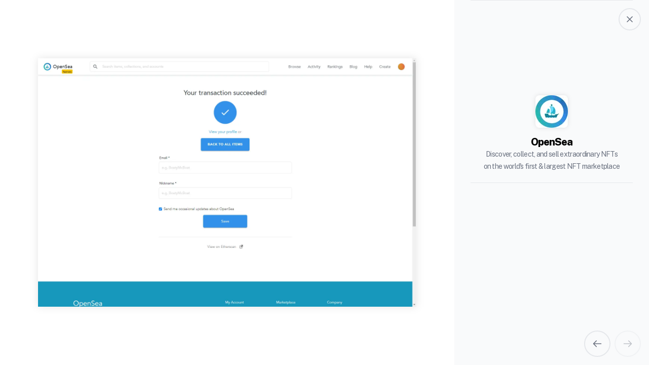

--- FILE ---
content_type: text/html; charset=utf-8
request_url: https://neueux.com/apps/app-1621347512156-opensea-phg2vice5/screen/itm4qc2jq
body_size: 3371
content:
<!DOCTYPE html><html><head><title>OpenSea - Screen view | Neueux</title><meta charSet="utf-8"/><meta name="viewport" content="initial-scale=1.0, width=device-width"/><link rel="apple-touch-icon" sizes="180x180" href="/favicons/apple-touch-icon.png"/><link rel="icon" type="image/png" sizes="32x32" href="/favicons/favicon-32x32.png"/><link rel="icon" type="image/png" sizes="16x16" href="/favicons/favicon-16x16.png"/><meta name="description" content="Discover, collect, and sell extraordinary NFTs on the world&#x27;s first &amp; largest NFT marketplace"/><meta name="msapplication-TileColor" content="#da532c"/><meta name="theme-color" content="#ffffff"/><meta property="og:title" content="OpenSea - Screen view | Neueux"/><meta property="og:description" content="Discover, collect, and sell extraordinary NFTs on the world&#x27;s first &amp; largest NFT marketplace"/><meta property="og:image" content="https://res.cloudinary.com/ape-unit/image/upload/v1621347848/neueux/media/app-1621347512156-opensea-phg2vice5/screens/opensea_122.png"/><meta property="og:image:width" content="580"/><meta property="og:image:height" content="380"/><meta property="og:site_name" content="Neueux"/><meta property="og:type" content="website"/><meta name="next-head-count" content="16"/><link rel="preload" href="/_next/static/css/f1ff2fdd0c2e6fda3d0f.css" as="style"/><link rel="stylesheet" href="/_next/static/css/f1ff2fdd0c2e6fda3d0f.css" data-n-g=""/><noscript data-n-css=""></noscript><link rel="preload" href="/_next/static/chunks/webpack-50bee04d1dc61f8adf5b.js" as="script"/><link rel="preload" href="/_next/static/chunks/framework.f8bd46fc02868c500bda.js" as="script"/><link rel="preload" href="/_next/static/chunks/06a8928157ae21d37bd7a5f756690912da76fad5.10c70fcf39d0bb76395d.js" as="script"/><link rel="preload" href="/_next/static/chunks/2ff0eb9b26998b38d73e234b6a47e5e2e1a736a6.ea53f2799ff8b4a7a27a.js" as="script"/><link rel="preload" href="/_next/static/chunks/main-ad185506319ca6299114.js" as="script"/><link rel="preload" href="/_next/static/chunks/bee240a3.7060aea0cb7c6a0fb98b.js" as="script"/><link rel="preload" href="/_next/static/chunks/9f96d65d.bb8669b30ea0d2c63e30.js" as="script"/><link rel="preload" href="/_next/static/chunks/f65a48b9.1fa1b9e72e20bdcf9118.js" as="script"/><link rel="preload" href="/_next/static/chunks/1606726a.99ec6295eaf73accf517.js" as="script"/><link rel="preload" href="/_next/static/chunks/79314e5c12b256bbf12a1b885743312764e52698.82c545d0367a5abbb152.js" as="script"/><link rel="preload" href="/_next/static/chunks/454903b3c4f86b9190aa795b43b22f03db2a5631.bdb416c6f133680c0107.js" as="script"/><link rel="preload" href="/_next/static/chunks/ef278871137a8012ce27c8e79dd872c1433f971c.55c035a061f4de997733.js" as="script"/><link rel="preload" href="/_next/static/chunks/2340c4e2ea0bbe372da948631e22e0cb9c484b80.0ea0e2a777626fd80c9f.js" as="script"/><link rel="preload" href="/_next/static/chunks/47865115ce6dbc5a1f98bbeef52ecb4f4c6369a3.36e0b7d5bd730cfb639e.js" as="script"/><link rel="preload" href="/_next/static/chunks/pages/_app-13a8dba6b752b4d7a970.js" as="script"/><link rel="preload" href="/_next/static/chunks/bf69cb3f55929bd7e394da01bd4722bb996a35ed.3c5250de005885282ec8.js" as="script"/><link rel="preload" href="/_next/static/chunks/pages/apps/%5Bslug%5D/screen/%5Bid%5D-9b412c84f9971fcd6e4e.js" as="script"/></head><body><div id="__next"><div id="modal-root"></div><div class="SiteWrapper-sc-161ocmw gHuSxU"><div class="overflow-hidden"><main><div class="flex h-screen flex-col"><div class="lg:hidden flex-none border-b border-solid border-gray-200 w-full"><div class="p-3.5"><div class="flex"><div class="flex-none mr-3"><a class="block" href="/apps/app-1621347512156-opensea-phg2vice5"><div class="flex justify-center w-10 h-10"><div class="h-10 w-10 inline-block filter-drop-shadow-view rounded-lg bg-white overflow-hidden"><div style="display:inline-block;max-width:100%;overflow:hidden;position:relative;box-sizing:border-box;margin:0"><div style="box-sizing:border-box;display:block;max-width:100%"><img style="max-width:100%;display:block;margin:0;border:none;padding:0" alt="" aria-hidden="true" role="presentation" src="[data-uri]"/></div><noscript><img srcSet="/_next/image?url=https%3A%2F%2Fres.cloudinary.com%2Fape-unit%2Fimage%2Fupload%2Fv1621347551%2Fneueux%2Fmedia%2Fapps-logo%2FKNIW8ufg_400x400.jpg&amp;w=48&amp;q=75 1x, /_next/image?url=https%3A%2F%2Fres.cloudinary.com%2Fape-unit%2Fimage%2Fupload%2Fv1621347551%2Fneueux%2Fmedia%2Fapps-logo%2FKNIW8ufg_400x400.jpg&amp;w=96&amp;q=75 2x" src="https://res.cloudinary.com/ape-unit/image/upload/v1621347551/neueux/media/apps-logo/KNIW8ufg_400x400.jpg" decoding="async" style="position:absolute;top:0;left:0;bottom:0;right:0;box-sizing:border-box;padding:0;border:none;margin:auto;display:block;width:0;height:0;min-width:100%;max-width:100%;min-height:100%;max-height:100%"/></noscript><img src="[data-uri]" decoding="async" style="position:absolute;top:0;left:0;bottom:0;right:0;box-sizing:border-box;padding:0;border:none;margin:auto;display:block;width:0;height:0;min-width:100%;max-width:100%;min-height:100%;max-height:100%"/></div></div></div></a></div><div class="truncate flex-grow"><p class="text-xl font-extrabold leading-6 tracking-tighter">OpenSea</p><span class="text-sm text-gray-500  mt-1 tracking-tighter leading-6">Discover, collect, and sell extraordinary NFTs on the world&#x27;s first &amp; largest NFT marketplace</span></div><div><a class="bg-gray-50 hover:bg-gray-200 p-3.5 rounded-full border-2 border-solid border-gray-200 ml-2 flex items-center" href="/apps/app-1621347512156-opensea-phg2vice5"><svg width="12" height="12" fill="none" xmlns="http://www.w3.org/2000/svg" class=""><path d="M1 1l10 10M1 11L11 1 1 11z" stroke="#6B7280" stroke-width="1.5" stroke-linecap="round" stroke-linejoin="round"></path></svg></a></div></div></div></div><div class="flex flex-col flex-grow lg:py-18 py-12 lg:h-screen overflow-auto relative lg:w-9/11 w-full justify-center items-center"><div class="h-5/6 flex-grow lg:my-auto rounded-lg relative filter-drop-shadow text-center w-10/12"><div style="display:block;overflow:hidden;position:absolute;top:0;left:0;bottom:0;right:0;box-sizing:border-box;margin:0"><noscript><img srcSet="/_next/image?url=https%3A%2F%2Fres.cloudinary.com%2Fape-unit%2Fimage%2Fupload%2Fv1621347848%2Fneueux%2Fmedia%2Fapp-1621347512156-opensea-phg2vice5%2Fscreens%2Fopensea_122.png&amp;w=640&amp;q=75 640w, /_next/image?url=https%3A%2F%2Fres.cloudinary.com%2Fape-unit%2Fimage%2Fupload%2Fv1621347848%2Fneueux%2Fmedia%2Fapp-1621347512156-opensea-phg2vice5%2Fscreens%2Fopensea_122.png&amp;w=750&amp;q=75 750w, /_next/image?url=https%3A%2F%2Fres.cloudinary.com%2Fape-unit%2Fimage%2Fupload%2Fv1621347848%2Fneueux%2Fmedia%2Fapp-1621347512156-opensea-phg2vice5%2Fscreens%2Fopensea_122.png&amp;w=828&amp;q=75 828w, /_next/image?url=https%3A%2F%2Fres.cloudinary.com%2Fape-unit%2Fimage%2Fupload%2Fv1621347848%2Fneueux%2Fmedia%2Fapp-1621347512156-opensea-phg2vice5%2Fscreens%2Fopensea_122.png&amp;w=1080&amp;q=75 1080w, /_next/image?url=https%3A%2F%2Fres.cloudinary.com%2Fape-unit%2Fimage%2Fupload%2Fv1621347848%2Fneueux%2Fmedia%2Fapp-1621347512156-opensea-phg2vice5%2Fscreens%2Fopensea_122.png&amp;w=1200&amp;q=75 1200w, /_next/image?url=https%3A%2F%2Fres.cloudinary.com%2Fape-unit%2Fimage%2Fupload%2Fv1621347848%2Fneueux%2Fmedia%2Fapp-1621347512156-opensea-phg2vice5%2Fscreens%2Fopensea_122.png&amp;w=1920&amp;q=75 1920w, /_next/image?url=https%3A%2F%2Fres.cloudinary.com%2Fape-unit%2Fimage%2Fupload%2Fv1621347848%2Fneueux%2Fmedia%2Fapp-1621347512156-opensea-phg2vice5%2Fscreens%2Fopensea_122.png&amp;w=2048&amp;q=75 2048w, /_next/image?url=https%3A%2F%2Fres.cloudinary.com%2Fape-unit%2Fimage%2Fupload%2Fv1621347848%2Fneueux%2Fmedia%2Fapp-1621347512156-opensea-phg2vice5%2Fscreens%2Fopensea_122.png&amp;w=3840&amp;q=75 3840w" src="https://res.cloudinary.com/ape-unit/image/upload/v1621347848/neueux/media/app-1621347512156-opensea-phg2vice5/screens/opensea_122.png" decoding="async" style="position:absolute;top:0;left:0;bottom:0;right:0;box-sizing:border-box;padding:0;border:none;margin:auto;display:block;width:0;height:0;min-width:100%;max-width:100%;min-height:100%;max-height:100%;object-fit:contain"/></noscript><img src="[data-uri]" decoding="async" style="position:absolute;top:0;left:0;bottom:0;right:0;box-sizing:border-box;padding:0;border:none;margin:auto;display:block;width:0;height:0;min-width:100%;max-width:100%;min-height:100%;max-height:100%;object-fit:contain"/></div></div></div><div class="lg:hidden border-t flex-none bg-white border-solid border-gray-200 p-2 right-0 bottom-0 w-full flex justify-end"><div class="relative flex space-x-2"><a href="/apps/app-1621347512156-opensea-phg2vice5/screen/js7oamgnd"><div data-navigation="previous" class="bg-gray-50 rounded-full border-2 border-solid border-gray-200 p-3.5 hover:bg-gray-200"><svg width="20" height="20" fill="none" xmlns="http://www.w3.org/2000/svg"><path d="M2.5 10h15m-9.167 5.833L2.5 10l5.833 5.833zM2.5 10l5.833-5.833L2.5 10z" stroke="#6B7280" stroke-width="1.5" stroke-linecap="round" stroke-linejoin="round"></path></svg></div></a><div data-navigation="next" class="bg-gray-50 rounded-full border-2 border-solid border-gray-200 p-3.5 opacity-40"><svg width="20" height="20" fill="none" xmlns="http://www.w3.org/2000/svg"><path d="M11.667 4.167L17.5 10m0 0l-5.833 5.833M17.5 10h-15" stroke="#6B7280" stroke-width="1.5" stroke-linecap="round" stroke-linejoin="round"></path></svg></div></div></div><div class="h-screen w-4/11 hidden lg:flex bg-gray-50 flex-col divide-y fixed right-0"><div class="absolute right-4 top-4"><a class="bg-gray-50 hover:bg-gray-200 rounded-full border-2 border-solid border-gray-200 ml-2 block" href="/apps/app-1621347512156-opensea-phg2vice5"><svg width="12" height="12" fill="none" xmlns="http://www.w3.org/2000/svg" class="m-3.5"><path d="M1 1l10 10M1 11L11 1 1 11z" stroke="#6B7280" stroke-width="1.5" stroke-linecap="round" stroke-linejoin="round"></path></svg></a></div><div class="text-center h-1/2 w-10/12 px-6 mx-auto flex flex-col justify-end pb-5"><a class="block" href="/apps/app-1621347512156-opensea-phg2vice5"><div class="flex justify-center"><div class="h-16 w-16 inline-block filter-drop-shadow-view rounded-lg bg-white overflow-hidden"><div style="display:inline-block;max-width:100%;overflow:hidden;position:relative;box-sizing:border-box;margin:0"><div style="box-sizing:border-box;display:block;max-width:100%"><img style="max-width:100%;display:block;margin:0;border:none;padding:0" alt="" aria-hidden="true" role="presentation" src="[data-uri]"/></div><noscript><img srcSet="/_next/image?url=https%3A%2F%2Fres.cloudinary.com%2Fape-unit%2Fimage%2Fupload%2Fv1621347551%2Fneueux%2Fmedia%2Fapps-logo%2FKNIW8ufg_400x400.jpg&amp;w=64&amp;q=75 1x, /_next/image?url=https%3A%2F%2Fres.cloudinary.com%2Fape-unit%2Fimage%2Fupload%2Fv1621347551%2Fneueux%2Fmedia%2Fapps-logo%2FKNIW8ufg_400x400.jpg&amp;w=128&amp;q=75 2x" src="https://res.cloudinary.com/ape-unit/image/upload/v1621347551/neueux/media/apps-logo/KNIW8ufg_400x400.jpg" decoding="async" style="position:absolute;top:0;left:0;bottom:0;right:0;box-sizing:border-box;padding:0;border:none;margin:auto;display:block;width:0;height:0;min-width:100%;max-width:100%;min-height:100%;max-height:100%"/></noscript><img src="[data-uri]" decoding="async" style="position:absolute;top:0;left:0;bottom:0;right:0;box-sizing:border-box;padding:0;border:none;margin:auto;display:block;width:0;height:0;min-width:100%;max-width:100%;min-height:100%;max-height:100%"/></div></div></div><p class="text-xl mt-4 font-extrabold leading-6 tracking-tighter">OpenSea</p><span class="text-sm text-gray-500 mt-1 tracking-tighter leading-6">Discover, collect, and sell extraordinary NFTs on the world&#x27;s first &amp; largest NFT marketplace</span></a></div><div class="flex justify-center w-10/12 mx-auto pt-3 flex-wrap space-x-2"></div><div class="absolute right-4 bottom-4 border-none"><div class="relative flex space-x-2"><a href="/apps/app-1621347512156-opensea-phg2vice5/screen/js7oamgnd"><div data-navigation="previous" class="bg-gray-50 rounded-full border-2 border-solid border-gray-200 p-3.5 hover:bg-gray-200"><svg width="20" height="20" fill="none" xmlns="http://www.w3.org/2000/svg"><path d="M2.5 10h15m-9.167 5.833L2.5 10l5.833 5.833zM2.5 10l5.833-5.833L2.5 10z" stroke="#6B7280" stroke-width="1.5" stroke-linecap="round" stroke-linejoin="round"></path></svg></div></a><div data-navigation="next" class="bg-gray-50 rounded-full border-2 border-solid border-gray-200 p-3.5 opacity-40"><svg width="20" height="20" fill="none" xmlns="http://www.w3.org/2000/svg"><path d="M11.667 4.167L17.5 10m0 0l-5.833 5.833M17.5 10h-15" stroke="#6B7280" stroke-width="1.5" stroke-linecap="round" stroke-linejoin="round"></path></svg></div></div></div></div></div></main></div></div></div><script id="__NEXT_DATA__" type="application/json">{"props":{"pageProps":{"appData":{"id":"phg2vice5","slug":"app-1621347512156-opensea-phg2vice5","name":"OpenSea","device":"desktop","icon":"https://res.cloudinary.com/ape-unit/image/upload/v1621347551/neueux/media/apps-logo/KNIW8ufg_400x400.jpg","description":"Discover, collect, and sell extraordinary NFTs on the world's first \u0026 largest NFT marketplace","screens":[{"id":"kra5mukua","image":"https://res.cloudinary.com/ape-unit/image/upload/v1621347712/neueux/media/app-1621347512156-opensea-phg2vice5/screens/opensea_001.png","app":"app-1621347512156-opensea-phg2vice5","device":"desktop","userflows":[],"tags":[]},{"id":"zqoleh5pu","image":"https://res.cloudinary.com/ape-unit/image/upload/v1621347713/neueux/media/app-1621347512156-opensea-phg2vice5/screens/opensea_002.png","app":"app-1621347512156-opensea-phg2vice5","device":"desktop","userflows":[],"tags":[]}],"tags":["szojdpfpo","qcwwc7hjw","ox8vqi3dc","wtqe8nn8w","mywth04j4","fkdjeo219","kzld30rz5","6c5osaqel","y4a8yvspt","zflmpj5ep"],"userflows":["m0nmc51sh","raugqpagr","docr5htjv"]},"screen":{"id":"itm4qc2jq","image":"https://res.cloudinary.com/ape-unit/image/upload/v1621347848/neueux/media/app-1621347512156-opensea-phg2vice5/screens/opensea_122.png","app":"app-1621347512156-opensea-phg2vice5","device":"desktop","userflows":[],"tags":[]},"screenNavigation":{"prev":"/apps/app-1621347512156-opensea-phg2vice5/screen/js7oamgnd","next":null},"preview":false},"__N_SSG":true},"page":"/apps/[slug]/screen/[id]","query":{"slug":"app-1621347512156-opensea-phg2vice5","id":"itm4qc2jq"},"buildId":"Y7Pga2SllLqibQMXi8FdB","isFallback":false,"gsp":true}</script><script nomodule="" src="/_next/static/chunks/polyfills-66eb52db556fc265c826.js"></script><script src="/_next/static/chunks/webpack-50bee04d1dc61f8adf5b.js" async=""></script><script src="/_next/static/chunks/framework.f8bd46fc02868c500bda.js" async=""></script><script src="/_next/static/chunks/06a8928157ae21d37bd7a5f756690912da76fad5.10c70fcf39d0bb76395d.js" async=""></script><script src="/_next/static/chunks/2ff0eb9b26998b38d73e234b6a47e5e2e1a736a6.ea53f2799ff8b4a7a27a.js" async=""></script><script src="/_next/static/chunks/main-ad185506319ca6299114.js" async=""></script><script src="/_next/static/chunks/bee240a3.7060aea0cb7c6a0fb98b.js" async=""></script><script src="/_next/static/chunks/9f96d65d.bb8669b30ea0d2c63e30.js" async=""></script><script src="/_next/static/chunks/f65a48b9.1fa1b9e72e20bdcf9118.js" async=""></script><script src="/_next/static/chunks/1606726a.99ec6295eaf73accf517.js" async=""></script><script src="/_next/static/chunks/79314e5c12b256bbf12a1b885743312764e52698.82c545d0367a5abbb152.js" async=""></script><script src="/_next/static/chunks/454903b3c4f86b9190aa795b43b22f03db2a5631.bdb416c6f133680c0107.js" async=""></script><script src="/_next/static/chunks/ef278871137a8012ce27c8e79dd872c1433f971c.55c035a061f4de997733.js" async=""></script><script src="/_next/static/chunks/2340c4e2ea0bbe372da948631e22e0cb9c484b80.0ea0e2a777626fd80c9f.js" async=""></script><script src="/_next/static/chunks/47865115ce6dbc5a1f98bbeef52ecb4f4c6369a3.36e0b7d5bd730cfb639e.js" async=""></script><script src="/_next/static/chunks/pages/_app-13a8dba6b752b4d7a970.js" async=""></script><script src="/_next/static/chunks/bf69cb3f55929bd7e394da01bd4722bb996a35ed.3c5250de005885282ec8.js" async=""></script><script src="/_next/static/chunks/pages/apps/%5Bslug%5D/screen/%5Bid%5D-9b412c84f9971fcd6e4e.js" async=""></script><script src="/_next/static/Y7Pga2SllLqibQMXi8FdB/_buildManifest.js" async=""></script><script src="/_next/static/Y7Pga2SllLqibQMXi8FdB/_ssgManifest.js" async=""></script></body></html>

--- FILE ---
content_type: text/html; charset=utf-8
request_url: https://neueux.com/_next/data/Y7Pga2SllLqibQMXi8FdB/apps/app-1621347512156-opensea-phg2vice5.json
body_size: 2083
content:
{"pageProps":{"appData":{"id":"phg2vice5","slug":"app-1621347512156-opensea-phg2vice5","name":"OpenSea","device":"desktop","icon":"https://res.cloudinary.com/ape-unit/image/upload/v1621347551/neueux/media/apps-logo/KNIW8ufg_400x400.jpg","description":"Discover, collect, and sell extraordinary NFTs on the world's first & largest NFT marketplace","screens":[{"id":"kra5mukua","image":"https://res.cloudinary.com/ape-unit/image/upload/v1621347712/neueux/media/app-1621347512156-opensea-phg2vice5/screens/opensea_001.png","app":"app-1621347512156-opensea-phg2vice5","device":"desktop","userflows":[],"tags":[]},{"id":"zqoleh5pu","image":"https://res.cloudinary.com/ape-unit/image/upload/v1621347713/neueux/media/app-1621347512156-opensea-phg2vice5/screens/opensea_002.png","app":"app-1621347512156-opensea-phg2vice5","device":"desktop","userflows":[],"tags":[]}],"tags":["szojdpfpo","qcwwc7hjw","ox8vqi3dc","wtqe8nn8w","mywth04j4","fkdjeo219","kzld30rz5","6c5osaqel","y4a8yvspt","zflmpj5ep"],"userflows":["m0nmc51sh","raugqpagr","docr5htjv"]},"screens":[{"id":"kra5mukua","image":"https://res.cloudinary.com/ape-unit/image/upload/v1621347712/neueux/media/app-1621347512156-opensea-phg2vice5/screens/opensea_001.png","app":"app-1621347512156-opensea-phg2vice5","device":"desktop","userflows":[],"tags":[]},{"id":"zqoleh5pu","image":"https://res.cloudinary.com/ape-unit/image/upload/v1621347713/neueux/media/app-1621347512156-opensea-phg2vice5/screens/opensea_002.png","app":"app-1621347512156-opensea-phg2vice5","device":"desktop","userflows":[],"tags":[]},{"id":"2zsvn6415","image":"https://res.cloudinary.com/ape-unit/image/upload/v1621347714/neueux/media/app-1621347512156-opensea-phg2vice5/screens/opensea_003.png","app":"app-1621347512156-opensea-phg2vice5","device":"desktop","userflows":[],"tags":[]},{"id":"n2znpzy3m","image":"https://res.cloudinary.com/ape-unit/image/upload/v1621347714/neueux/media/app-1621347512156-opensea-phg2vice5/screens/opensea_004.png","app":"app-1621347512156-opensea-phg2vice5","device":"desktop","userflows":[],"tags":[]},{"id":"lxktykwc7","image":"https://res.cloudinary.com/ape-unit/image/upload/v1621347716/neueux/media/app-1621347512156-opensea-phg2vice5/screens/opensea_005.png","app":"app-1621347512156-opensea-phg2vice5","device":"desktop","userflows":[],"tags":[]},{"id":"2o6zmot5z","image":"https://res.cloudinary.com/ape-unit/image/upload/v1621347717/neueux/media/app-1621347512156-opensea-phg2vice5/screens/opensea_006.png","userflows":[{"name":"Minting","id":"m0nmc51sh"}],"app":"app-1621347512156-opensea-phg2vice5","device":"desktop","tags":[]},{"id":"h84z106hp","image":"https://res.cloudinary.com/ape-unit/image/upload/v1621347718/neueux/media/app-1621347512156-opensea-phg2vice5/screens/opensea_007.png","userflows":[{"name":"Minting","id":"m0nmc51sh"}],"app":"app-1621347512156-opensea-phg2vice5","device":"desktop","tags":[]},{"id":"tg7pgec4b","image":"https://res.cloudinary.com/ape-unit/image/upload/v1621347719/neueux/media/app-1621347512156-opensea-phg2vice5/screens/opensea_008.png","userflows":[{"name":"Minting","id":"m0nmc51sh"}],"app":"app-1621347512156-opensea-phg2vice5","device":"desktop","tags":[]},{"id":"oihqi9350","image":"https://res.cloudinary.com/ape-unit/image/upload/v1621347720/neueux/media/app-1621347512156-opensea-phg2vice5/screens/opensea_009.png","userflows":[{"name":"Minting","id":"m0nmc51sh"}],"app":"app-1621347512156-opensea-phg2vice5","device":"desktop","tags":[]},{"id":"5keisqyyx","image":"https://res.cloudinary.com/ape-unit/image/upload/v1621347721/neueux/media/app-1621347512156-opensea-phg2vice5/screens/opensea_010.png","userflows":[{"name":"Minting","id":"m0nmc51sh"}],"app":"app-1621347512156-opensea-phg2vice5","device":"desktop","tags":[]},{"id":"sxucrhgvp","image":"https://res.cloudinary.com/ape-unit/image/upload/v1621347722/neueux/media/app-1621347512156-opensea-phg2vice5/screens/opensea_011.png","userflows":[{"name":"Minting","id":"m0nmc51sh"}],"app":"app-1621347512156-opensea-phg2vice5","device":"desktop","tags":[]},{"id":"cchuz14z4","image":"https://res.cloudinary.com/ape-unit/image/upload/v1621347723/neueux/media/app-1621347512156-opensea-phg2vice5/screens/opensea_012.png","userflows":[{"name":"Minting","id":"m0nmc51sh"}],"app":"app-1621347512156-opensea-phg2vice5","device":"desktop","tags":[]},{"id":"n3boih7bp","image":"https://res.cloudinary.com/ape-unit/image/upload/v1621347725/neueux/media/app-1621347512156-opensea-phg2vice5/screens/opensea_013.png","userflows":[{"name":"Minting","id":"m0nmc51sh"}],"app":"app-1621347512156-opensea-phg2vice5","device":"desktop","tags":[]},{"id":"j1bu0s4hy","image":"https://res.cloudinary.com/ape-unit/image/upload/v1621347725/neueux/media/app-1621347512156-opensea-phg2vice5/screens/opensea_014.png","userflows":[{"name":"Minting","id":"m0nmc51sh"}],"app":"app-1621347512156-opensea-phg2vice5","device":"desktop","tags":[]},{"id":"yj0wk1603","image":"https://res.cloudinary.com/ape-unit/image/upload/v1621347727/neueux/media/app-1621347512156-opensea-phg2vice5/screens/opensea_015.png","userflows":[{"name":"Minting","id":"m0nmc51sh"}],"app":"app-1621347512156-opensea-phg2vice5","device":"desktop","tags":[]},{"id":"fk976yjit","image":"https://res.cloudinary.com/ape-unit/image/upload/v1621347729/neueux/media/app-1621347512156-opensea-phg2vice5/screens/opensea_017.png","userflows":[{"name":"Minting","id":"m0nmc51sh"}],"app":"app-1621347512156-opensea-phg2vice5","device":"desktop","tags":[]},{"id":"y070ubbtu","image":"https://res.cloudinary.com/ape-unit/image/upload/v1621347730/neueux/media/app-1621347512156-opensea-phg2vice5/screens/opensea_018.png","userflows":[{"name":"Minting","id":"m0nmc51sh"}],"app":"app-1621347512156-opensea-phg2vice5","device":"desktop","tags":[]},{"id":"k7tmadpxi","image":"https://res.cloudinary.com/ape-unit/image/upload/v1621347732/neueux/media/app-1621347512156-opensea-phg2vice5/screens/opensea_019.png","userflows":[{"name":"Minting","id":"m0nmc51sh"}],"app":"app-1621347512156-opensea-phg2vice5","device":"desktop","tags":[]},{"id":"dc1v5n07p","image":"https://res.cloudinary.com/ape-unit/image/upload/v1621347732/neueux/media/app-1621347512156-opensea-phg2vice5/screens/opensea_020.png","userflows":[{"name":"Minting","id":"m0nmc51sh"}],"app":"app-1621347512156-opensea-phg2vice5","device":"desktop","tags":[]},{"id":"nptuedwcy","image":"https://res.cloudinary.com/ape-unit/image/upload/v1621347733/neueux/media/app-1621347512156-opensea-phg2vice5/screens/opensea_021.png","userflows":[{"name":"Minting","id":"m0nmc51sh"}],"app":"app-1621347512156-opensea-phg2vice5","device":"desktop","tags":[]},{"id":"p6yraif75","image":"https://res.cloudinary.com/ape-unit/image/upload/v1621347734/neueux/media/app-1621347512156-opensea-phg2vice5/screens/opensea_022.png","userflows":[{"name":"Minting","id":"m0nmc51sh"}],"app":"app-1621347512156-opensea-phg2vice5","device":"desktop","tags":[]},{"id":"gflh4dj4f","image":"https://res.cloudinary.com/ape-unit/image/upload/v1621347736/neueux/media/app-1621347512156-opensea-phg2vice5/screens/opensea_023.png","userflows":[{"name":"Minting","id":"m0nmc51sh"}],"app":"app-1621347512156-opensea-phg2vice5","device":"desktop","tags":[]},{"id":"je14h2fpy","image":"https://res.cloudinary.com/ape-unit/image/upload/v1621347737/neueux/media/app-1621347512156-opensea-phg2vice5/screens/opensea_024.png","userflows":[{"name":"Minting","id":"m0nmc51sh"}],"app":"app-1621347512156-opensea-phg2vice5","device":"desktop","tags":[]},{"id":"86pach5zy","image":"https://res.cloudinary.com/ape-unit/image/upload/v1621347738/neueux/media/app-1621347512156-opensea-phg2vice5/screens/opensea_025.png","userflows":[{"name":"Minting","id":"m0nmc51sh"}],"app":"app-1621347512156-opensea-phg2vice5","device":"desktop","tags":[]},{"id":"0ex4o99nu","image":"https://res.cloudinary.com/ape-unit/image/upload/v1621347740/neueux/media/app-1621347512156-opensea-phg2vice5/screens/opensea_026.png","userflows":[{"name":"Minting","id":"m0nmc51sh"}],"app":"app-1621347512156-opensea-phg2vice5","device":"desktop","tags":[]},{"id":"89f120q39","image":"https://res.cloudinary.com/ape-unit/image/upload/v1621347741/neueux/media/app-1621347512156-opensea-phg2vice5/screens/opensea_027.png","userflows":[{"name":"Minting","id":"m0nmc51sh"}],"app":"app-1621347512156-opensea-phg2vice5","device":"desktop","tags":[]},{"id":"l26bacny1","image":"https://res.cloudinary.com/ape-unit/image/upload/v1621347742/neueux/media/app-1621347512156-opensea-phg2vice5/screens/opensea_028.png","userflows":[{"name":"Minting","id":"m0nmc51sh"}],"app":"app-1621347512156-opensea-phg2vice5","device":"desktop","tags":[]},{"id":"ohgcly3hj","image":"https://res.cloudinary.com/ape-unit/image/upload/v1621347743/neueux/media/app-1621347512156-opensea-phg2vice5/screens/opensea_029.png","userflows":[{"name":"Minting","id":"m0nmc51sh"}],"app":"app-1621347512156-opensea-phg2vice5","device":"desktop","tags":[]},{"id":"0v9j3xpjp","image":"https://res.cloudinary.com/ape-unit/image/upload/v1621347744/neueux/media/app-1621347512156-opensea-phg2vice5/screens/opensea_030.png","userflows":[{"name":"Minting","id":"m0nmc51sh"}],"app":"app-1621347512156-opensea-phg2vice5","device":"desktop","tags":[]},{"id":"hryxubp26","image":"https://res.cloudinary.com/ape-unit/image/upload/v1621347746/neueux/media/app-1621347512156-opensea-phg2vice5/screens/opensea_031.png","userflows":[{"name":"Minting","id":"m0nmc51sh"}],"app":"app-1621347512156-opensea-phg2vice5","device":"desktop","tags":[]},{"id":"m059a68rp","image":"https://res.cloudinary.com/ape-unit/image/upload/v1621347747/neueux/media/app-1621347512156-opensea-phg2vice5/screens/opensea_032.png","userflows":[{"name":"Minting","id":"m0nmc51sh"}],"app":"app-1621347512156-opensea-phg2vice5","device":"desktop","tags":[]},{"id":"ii1318h5s","image":"https://res.cloudinary.com/ape-unit/image/upload/v1621347748/neueux/media/app-1621347512156-opensea-phg2vice5/screens/opensea_033.png","userflows":[{"name":"Minting","id":"m0nmc51sh"}],"app":"app-1621347512156-opensea-phg2vice5","device":"desktop","tags":[]},{"id":"pxmlcilk6","image":"https://res.cloudinary.com/ape-unit/image/upload/v1621347749/neueux/media/app-1621347512156-opensea-phg2vice5/screens/opensea_034.png","userflows":[{"name":"Minting","id":"m0nmc51sh"}],"app":"app-1621347512156-opensea-phg2vice5","device":"desktop","tags":[]},{"id":"scc0yzncv","image":"https://res.cloudinary.com/ape-unit/image/upload/v1621347750/neueux/media/app-1621347512156-opensea-phg2vice5/screens/opensea_035.png","userflows":[{"name":"Minting","id":"m0nmc51sh"}],"app":"app-1621347512156-opensea-phg2vice5","device":"desktop","tags":[]},{"id":"l9t9il8xn","image":"https://res.cloudinary.com/ape-unit/image/upload/v1621347751/neueux/media/app-1621347512156-opensea-phg2vice5/screens/opensea_036.png","userflows":[{"name":"Minting","id":"m0nmc51sh"}],"app":"app-1621347512156-opensea-phg2vice5","device":"desktop","tags":[]},{"id":"2qjllogxt","image":"https://res.cloudinary.com/ape-unit/image/upload/v1621347752/neueux/media/app-1621347512156-opensea-phg2vice5/screens/opensea_037.png","userflows":[{"name":"Minting","id":"m0nmc51sh"}],"app":"app-1621347512156-opensea-phg2vice5","device":"desktop","tags":[]},{"id":"i3pu1v5xf","image":"https://res.cloudinary.com/ape-unit/image/upload/v1621347753/neueux/media/app-1621347512156-opensea-phg2vice5/screens/opensea_038.png","userflows":[{"name":"Minting","id":"m0nmc51sh"}],"app":"app-1621347512156-opensea-phg2vice5","device":"desktop","tags":[]},{"id":"61xy8bnqz","image":"https://res.cloudinary.com/ape-unit/image/upload/v1621347754/neueux/media/app-1621347512156-opensea-phg2vice5/screens/opensea_039.png","app":"app-1621347512156-opensea-phg2vice5","device":"desktop","userflows":[],"tags":[]},{"id":"1ytp06oi5","image":"https://res.cloudinary.com/ape-unit/image/upload/v1621347755/neueux/media/app-1621347512156-opensea-phg2vice5/screens/opensea_040.png","userflows":[{"name":"Minting","id":"m0nmc51sh"}],"app":"app-1621347512156-opensea-phg2vice5","device":"desktop","tags":[]},{"id":"itpyiu5xc","image":"https://res.cloudinary.com/ape-unit/image/upload/v1621347756/neueux/media/app-1621347512156-opensea-phg2vice5/screens/opensea_041.png","userflows":[{"name":"Minting","id":"m0nmc51sh"}],"app":"app-1621347512156-opensea-phg2vice5","device":"desktop","tags":[]},{"id":"mn50oi3od","image":"https://res.cloudinary.com/ape-unit/image/upload/v1621347757/neueux/media/app-1621347512156-opensea-phg2vice5/screens/opensea_042.png","userflows":[{"name":"Minting","id":"m0nmc51sh"}],"app":"app-1621347512156-opensea-phg2vice5","device":"desktop","tags":[]},{"id":"20a1m6e0s","image":"https://res.cloudinary.com/ape-unit/image/upload/v1621347758/neueux/media/app-1621347512156-opensea-phg2vice5/screens/opensea_043.png","userflows":[{"name":"Minting","id":"m0nmc51sh"}],"tags":[{"name":"Education","id":"szojdpfpo"},{"name":"Explanation","id":"qcwwc7hjw"}],"app":"app-1621347512156-opensea-phg2vice5","device":"desktop"},{"id":"4a5ysan07","image":"https://res.cloudinary.com/ape-unit/image/upload/v1621347759/neueux/media/app-1621347512156-opensea-phg2vice5/screens/opensea_044.png","userflows":[{"name":"Minting","id":"m0nmc51sh"}],"tags":[{"name":"Explanation","id":"qcwwc7hjw"},{"name":"Education","id":"szojdpfpo"}],"app":"app-1621347512156-opensea-phg2vice5","device":"desktop"},{"id":"sygygf1rz","image":"https://res.cloudinary.com/ape-unit/image/upload/v1621347760/neueux/media/app-1621347512156-opensea-phg2vice5/screens/opensea_045.png","userflows":[{"name":"Minting","id":"m0nmc51sh"}],"tags":[{"name":"Explanation","id":"qcwwc7hjw"},{"name":"Education","id":"szojdpfpo"}],"app":"app-1621347512156-opensea-phg2vice5","device":"desktop"},{"id":"o2qbpg055","image":"https://res.cloudinary.com/ape-unit/image/upload/v1621347761/neueux/media/app-1621347512156-opensea-phg2vice5/screens/opensea_046.png","userflows":[{"name":"Minting","id":"m0nmc51sh"}],"app":"app-1621347512156-opensea-phg2vice5","device":"desktop","tags":[]},{"id":"09tpx6a0h","image":"https://res.cloudinary.com/ape-unit/image/upload/v1621347762/neueux/media/app-1621347512156-opensea-phg2vice5/screens/opensea_047.png","userflows":[{"name":"Minting","id":"m0nmc51sh"}],"app":"app-1621347512156-opensea-phg2vice5","device":"desktop","tags":[]},{"id":"nbbk0180d","image":"https://res.cloudinary.com/ape-unit/image/upload/v1621347763/neueux/media/app-1621347512156-opensea-phg2vice5/screens/opensea_048.png","userflows":[{"name":"Minting","id":"m0nmc51sh"}],"app":"app-1621347512156-opensea-phg2vice5","device":"desktop","tags":[]},{"id":"zmb7nstxa","image":"https://res.cloudinary.com/ape-unit/image/upload/v1621347764/neueux/media/app-1621347512156-opensea-phg2vice5/screens/opensea_049.png","tags":[{"name":"Marketplace","id":"ox8vqi3dc"}],"userflows":[],"app":"app-1621347512156-opensea-phg2vice5","device":"desktop"},{"id":"tzlhrvafi","image":"https://res.cloudinary.com/ape-unit/image/upload/v1621347765/neueux/media/app-1621347512156-opensea-phg2vice5/screens/opensea_050.png","tags":[{"name":"Marketplace","id":"ox8vqi3dc"}],"app":"app-1621347512156-opensea-phg2vice5","device":"desktop","userflows":[]},{"id":"pfvfs8h9i","image":"https://res.cloudinary.com/ape-unit/image/upload/v1621347768/neueux/media/app-1621347512156-opensea-phg2vice5/screens/opensea_053.png","userflows":[{"name":"Sell","id":"raugqpagr"}],"tags":[{"name":"Marketplace","id":"ox8vqi3dc"}],"app":"app-1621347512156-opensea-phg2vice5","device":"desktop"},{"id":"xrv7ygd30","image":"https://res.cloudinary.com/ape-unit/image/upload/v1621347769/neueux/media/app-1621347512156-opensea-phg2vice5/screens/opensea_054.png","userflows":[{"name":"Sell","id":"raugqpagr"}],"tags":[{"name":"Marketplace","id":"ox8vqi3dc"}],"app":"app-1621347512156-opensea-phg2vice5","device":"desktop"},{"id":"tnc9mbc6t","image":"https://res.cloudinary.com/ape-unit/image/upload/v1621347770/neueux/media/app-1621347512156-opensea-phg2vice5/screens/opensea_055.png","userflows":[{"name":"Sell","id":"raugqpagr"}],"tags":[{"name":"Marketplace","id":"ox8vqi3dc"}],"app":"app-1621347512156-opensea-phg2vice5","device":"desktop"},{"id":"b0yxy36vb","image":"https://res.cloudinary.com/ape-unit/image/upload/v1621347772/neueux/media/app-1621347512156-opensea-phg2vice5/screens/opensea_056.png","userflows":[{"name":"Sell","id":"raugqpagr"}],"tags":[{"name":"Marketplace","id":"ox8vqi3dc"}],"app":"app-1621347512156-opensea-phg2vice5","device":"desktop"},{"id":"cdlqq9rx6","image":"https://res.cloudinary.com/ape-unit/image/upload/v1621347773/neueux/media/app-1621347512156-opensea-phg2vice5/screens/opensea_057.png","userflows":[{"name":"Sell","id":"raugqpagr"}],"tags":[{"name":"Marketplace","id":"ox8vqi3dc"}],"app":"app-1621347512156-opensea-phg2vice5","device":"desktop"},{"id":"u6x9z6le9","image":"https://res.cloudinary.com/ape-unit/image/upload/v1621347775/neueux/media/app-1621347512156-opensea-phg2vice5/screens/opensea_058.png","userflows":[{"name":"Sell","id":"raugqpagr"}],"tags":[{"name":"Education","id":"szojdpfpo"},{"name":"Explanation","id":"qcwwc7hjw"},{"name":"Marketplace","id":"ox8vqi3dc"}],"app":"app-1621347512156-opensea-phg2vice5","device":"desktop"},{"id":"1ryd4ei5r","image":"https://res.cloudinary.com/ape-unit/image/upload/v1621347776/neueux/media/app-1621347512156-opensea-phg2vice5/screens/opensea_059.png","userflows":[{"name":"Sell","id":"raugqpagr"}],"tags":[{"name":"Explanation","id":"qcwwc7hjw"},{"name":"Education","id":"szojdpfpo"},{"name":"Marketplace","id":"ox8vqi3dc"}],"app":"app-1621347512156-opensea-phg2vice5","device":"desktop"},{"id":"rk3hhqcpl","image":"https://res.cloudinary.com/ape-unit/image/upload/v1621347777/neueux/media/app-1621347512156-opensea-phg2vice5/screens/opensea_060.png","userflows":[{"name":"Sell","id":"raugqpagr"}],"tags":[{"name":"Education","id":"szojdpfpo"},{"name":"Explanation","id":"qcwwc7hjw"},{"name":"Marketplace","id":"ox8vqi3dc"}],"app":"app-1621347512156-opensea-phg2vice5","device":"desktop"},{"id":"3uev92fkl","image":"https://res.cloudinary.com/ape-unit/image/upload/v1621347778/neueux/media/app-1621347512156-opensea-phg2vice5/screens/opensea_061.png","userflows":[{"name":"Sell","id":"raugqpagr"}],"tags":[{"name":"Marketplace","id":"ox8vqi3dc"}],"app":"app-1621347512156-opensea-phg2vice5","device":"desktop"},{"id":"t9df1sm03","image":"https://res.cloudinary.com/ape-unit/image/upload/v1621347779/neueux/media/app-1621347512156-opensea-phg2vice5/screens/opensea_062.png","userflows":[{"name":"Sell","id":"raugqpagr"}],"tags":[{"name":"Marketplace","id":"ox8vqi3dc"}],"app":"app-1621347512156-opensea-phg2vice5","device":"desktop"},{"id":"waha0ncz5","image":"https://res.cloudinary.com/ape-unit/image/upload/v1621347780/neueux/media/app-1621347512156-opensea-phg2vice5/screens/opensea_063.png","tags":[{"name":"Notifications","id":"wtqe8nn8w"},{"name":"Email","id":"mywth04j4"},{"name":"Marketplace","id":"ox8vqi3dc"}],"userflows":[{"name":"Sell","id":"raugqpagr"}],"app":"app-1621347512156-opensea-phg2vice5","device":"desktop"},{"id":"vr6vscou1","image":"https://res.cloudinary.com/ape-unit/image/upload/v1621347781/neueux/media/app-1621347512156-opensea-phg2vice5/screens/opensea_064.png","tags":[{"name":"Marketplace","id":"ox8vqi3dc"}],"app":"app-1621347512156-opensea-phg2vice5","device":"desktop","userflows":[]},{"id":"qnqtmm7i4","image":"https://res.cloudinary.com/ape-unit/image/upload/v1621347783/neueux/media/app-1621347512156-opensea-phg2vice5/screens/opensea_065.png","userflows":[{"name":"Sell","id":"raugqpagr"}],"tags":[{"name":"Marketplace","id":"ox8vqi3dc"}],"app":"app-1621347512156-opensea-phg2vice5","device":"desktop"},{"id":"fuy520arq","image":"https://res.cloudinary.com/ape-unit/image/upload/v1621347784/neueux/media/app-1621347512156-opensea-phg2vice5/screens/opensea_066.png","userflows":[{"name":"Sell","id":"raugqpagr"}],"tags":[{"name":"Marketplace","id":"ox8vqi3dc"}],"app":"app-1621347512156-opensea-phg2vice5","device":"desktop"},{"id":"va6cdlisf","image":"https://res.cloudinary.com/ape-unit/image/upload/v1621347785/neueux/media/app-1621347512156-opensea-phg2vice5/screens/opensea_067.png","userflows":[{"name":"Sell","id":"raugqpagr"}],"tags":[{"name":"Marketplace","id":"ox8vqi3dc"}],"app":"app-1621347512156-opensea-phg2vice5","device":"desktop"},{"id":"lfe895zb0","image":"https://res.cloudinary.com/ape-unit/image/upload/v1621347786/neueux/media/app-1621347512156-opensea-phg2vice5/screens/opensea_068.png","userflows":[{"name":"Sell","id":"raugqpagr"}],"tags":[{"name":"Marketplace","id":"ox8vqi3dc"}],"app":"app-1621347512156-opensea-phg2vice5","device":"desktop"},{"id":"wc5g1v83u","image":"https://res.cloudinary.com/ape-unit/image/upload/v1621347788/neueux/media/app-1621347512156-opensea-phg2vice5/screens/opensea_069.png","tags":[{"name":"Marketplace","id":"ox8vqi3dc"}],"app":"app-1621347512156-opensea-phg2vice5","device":"desktop","userflows":[]},{"id":"0pqtjt1no","image":"https://res.cloudinary.com/ape-unit/image/upload/v1621347789/neueux/media/app-1621347512156-opensea-phg2vice5/screens/opensea_070.png","tags":[{"name":"Marketplace","id":"ox8vqi3dc"}],"app":"app-1621347512156-opensea-phg2vice5","device":"desktop","userflows":[]},{"id":"kb5h99sku","image":"https://res.cloudinary.com/ape-unit/image/upload/v1621347790/neueux/media/app-1621347512156-opensea-phg2vice5/screens/opensea_071.png","userflows":[{"name":"Buy","id":"docr5htjv"}],"tags":[{"name":"Marketplace","id":"ox8vqi3dc"}],"app":"app-1621347512156-opensea-phg2vice5","device":"desktop"},{"id":"8etio920l","image":"https://res.cloudinary.com/ape-unit/image/upload/v1621347791/neueux/media/app-1621347512156-opensea-phg2vice5/screens/opensea_072.png","userflows":[{"name":"Buy","id":"docr5htjv"}],"tags":[{"name":"Marketplace","id":"ox8vqi3dc"}],"app":"app-1621347512156-opensea-phg2vice5","device":"desktop"},{"id":"y1rk6umzl","image":"https://res.cloudinary.com/ape-unit/image/upload/v1621347791/neueux/media/app-1621347512156-opensea-phg2vice5/screens/opensea_073.png","userflows":[{"name":"Buy","id":"docr5htjv"}],"tags":[{"name":"Marketplace","id":"ox8vqi3dc"}],"app":"app-1621347512156-opensea-phg2vice5","device":"desktop"},{"id":"1yrc5uupv","image":"https://res.cloudinary.com/ape-unit/image/upload/v1621347792/neueux/media/app-1621347512156-opensea-phg2vice5/screens/opensea_074.png","userflows":[{"name":"Buy","id":"docr5htjv"}],"tags":[{"name":"Marketplace","id":"ox8vqi3dc"}],"app":"app-1621347512156-opensea-phg2vice5","device":"desktop"},{"id":"2r0w5m21n","image":"https://res.cloudinary.com/ape-unit/image/upload/v1621347793/neueux/media/app-1621347512156-opensea-phg2vice5/screens/opensea_075.png","userflows":[{"name":"Buy","id":"docr5htjv"}],"tags":[{"name":"Marketplace","id":"ox8vqi3dc"}],"app":"app-1621347512156-opensea-phg2vice5","device":"desktop"},{"id":"znbdvovpt","image":"https://res.cloudinary.com/ape-unit/image/upload/v1621347794/neueux/media/app-1621347512156-opensea-phg2vice5/screens/opensea_076.png","userflows":[{"name":"Buy","id":"docr5htjv"}],"tags":[{"name":"Marketplace","id":"ox8vqi3dc"}],"app":"app-1621347512156-opensea-phg2vice5","device":"desktop"},{"id":"upwwy7tbl","image":"https://res.cloudinary.com/ape-unit/image/upload/v1621347795/neueux/media/app-1621347512156-opensea-phg2vice5/screens/opensea_077.png","userflows":[{"name":"Buy","id":"docr5htjv"}],"tags":[{"name":"Explanation","id":"qcwwc7hjw"},{"name":"Marketplace","id":"ox8vqi3dc"}],"app":"app-1621347512156-opensea-phg2vice5","device":"desktop"},{"id":"6ds5bce4h","image":"https://res.cloudinary.com/ape-unit/image/upload/v1621347796/neueux/media/app-1621347512156-opensea-phg2vice5/screens/opensea_078.png","userflows":[{"name":"Buy","id":"docr5htjv"}],"tags":[{"name":"Marketplace","id":"ox8vqi3dc"}],"app":"app-1621347512156-opensea-phg2vice5","device":"desktop"},{"id":"qbz3g8hd1","image":"https://res.cloudinary.com/ape-unit/image/upload/v1621347797/neueux/media/app-1621347512156-opensea-phg2vice5/screens/opensea_079.png","userflows":[{"name":"Buy","id":"docr5htjv"}],"tags":[{"name":"Notifications","id":"wtqe8nn8w"},{"name":"Email","id":"mywth04j4"},{"name":"Pending Transaction","id":"fkdjeo219"}],"app":"app-1621347512156-opensea-phg2vice5","device":"desktop"},{"id":"p4o6m7j3y","image":"https://res.cloudinary.com/ape-unit/image/upload/v1621347799/neueux/media/app-1621347512156-opensea-phg2vice5/screens/opensea_080.png","userflows":[{"name":"Buy","id":"docr5htjv"}],"tags":[{"name":"Pending Transaction","id":"fkdjeo219"}],"app":"app-1621347512156-opensea-phg2vice5","device":"desktop"},{"id":"kkg11g9dj","image":"https://res.cloudinary.com/ape-unit/image/upload/v1621347800/neueux/media/app-1621347512156-opensea-phg2vice5/screens/opensea_081.png","app":"app-1621347512156-opensea-phg2vice5","device":"desktop","userflows":[],"tags":[]},{"id":"sxxdfs6p1","image":"https://res.cloudinary.com/ape-unit/image/upload/v1621347801/neueux/media/app-1621347512156-opensea-phg2vice5/screens/opensea_082.png","tags":[{"name":"Marketplace","id":"ox8vqi3dc"}],"app":"app-1621347512156-opensea-phg2vice5","device":"desktop","userflows":[]},{"id":"m3w4t2ivl","image":"https://res.cloudinary.com/ape-unit/image/upload/v1621347802/neueux/media/app-1621347512156-opensea-phg2vice5/screens/opensea_083.png","tags":[{"name":"Marketplace","id":"ox8vqi3dc"}],"app":"app-1621347512156-opensea-phg2vice5","device":"desktop","userflows":[]},{"id":"0uba947xx","image":"https://res.cloudinary.com/ape-unit/image/upload/v1621347803/neueux/media/app-1621347512156-opensea-phg2vice5/screens/opensea_084.png","tags":[{"name":"Search","id":"kzld30rz5"},{"name":"Marketplace","id":"ox8vqi3dc"}],"app":"app-1621347512156-opensea-phg2vice5","device":"desktop","userflows":[]},{"id":"ny24u8fgy","image":"https://res.cloudinary.com/ape-unit/image/upload/v1621347814/neueux/media/app-1621347512156-opensea-phg2vice5/screens/opensea_093.png","tags":[{"name":"Search","id":"kzld30rz5"},{"name":"Marketplace","id":"ox8vqi3dc"}],"app":"app-1621347512156-opensea-phg2vice5","device":"desktop","userflows":[]},{"id":"l26x5p0tm","image":"https://res.cloudinary.com/ape-unit/image/upload/v1621347815/neueux/media/app-1621347512156-opensea-phg2vice5/screens/opensea_094.png","tags":[{"name":"Marketplace","id":"ox8vqi3dc"}],"userflows":[{"name":"Buy","id":"docr5htjv"}],"app":"app-1621347512156-opensea-phg2vice5","device":"desktop"},{"id":"j5m6waqsa","image":"https://res.cloudinary.com/ape-unit/image/upload/v1621347816/neueux/media/app-1621347512156-opensea-phg2vice5/screens/opensea_095.png","userflows":[{"name":"Buy","id":"docr5htjv"}],"tags":[{"name":"Checkout","id":"6c5osaqel"},{"name":"Marketplace","id":"ox8vqi3dc"}],"app":"app-1621347512156-opensea-phg2vice5","device":"desktop"},{"id":"kc73cfzvz","image":"https://res.cloudinary.com/ape-unit/image/upload/v1621347817/neueux/media/app-1621347512156-opensea-phg2vice5/screens/opensea_096.png","userflows":[{"name":"Buy","id":"docr5htjv"}],"tags":[{"name":"Checkout","id":"6c5osaqel"},{"name":"Marketplace","id":"ox8vqi3dc"}],"app":"app-1621347512156-opensea-phg2vice5","device":"desktop"},{"id":"zxm5w75vc","image":"https://res.cloudinary.com/ape-unit/image/upload/v1621347818/neueux/media/app-1621347512156-opensea-phg2vice5/screens/opensea_097.png","userflows":[{"name":"Buy","id":"docr5htjv"}],"tags":[{"name":"Marketplace","id":"ox8vqi3dc"},{"name":"Checkout","id":"6c5osaqel"},{"name":"Exchange","id":"y4a8yvspt"}],"app":"app-1621347512156-opensea-phg2vice5","device":"desktop"},{"id":"d3360nfhx","image":"https://res.cloudinary.com/ape-unit/image/upload/v1621347819/neueux/media/app-1621347512156-opensea-phg2vice5/screens/opensea_098.png","userflows":[{"name":"Buy","id":"docr5htjv"}],"tags":[{"name":"Marketplace","id":"ox8vqi3dc"},{"name":"Checkout","id":"6c5osaqel"},{"name":"Exchange","id":"y4a8yvspt"}],"app":"app-1621347512156-opensea-phg2vice5","device":"desktop"},{"id":"f4e6x3dmg","image":"https://res.cloudinary.com/ape-unit/image/upload/v1621347820/neueux/media/app-1621347512156-opensea-phg2vice5/screens/opensea_099.png","userflows":[{"name":"Buy","id":"docr5htjv"}],"tags":[{"name":"Connect Wallet","id":"zflmpj5ep"},{"name":"Marketplace","id":"ox8vqi3dc"},{"name":"Exchange","id":"y4a8yvspt"},{"name":"Checkout","id":"6c5osaqel"}],"app":"app-1621347512156-opensea-phg2vice5","device":"desktop"},{"id":"u8vym2xyp","image":"https://res.cloudinary.com/ape-unit/image/upload/v1621347822/neueux/media/app-1621347512156-opensea-phg2vice5/screens/opensea_100.png","userflows":[{"name":"Buy","id":"docr5htjv"}],"tags":[{"name":"Marketplace","id":"ox8vqi3dc"},{"name":"Exchange","id":"y4a8yvspt"},{"name":"Connect Wallet","id":"zflmpj5ep"},{"name":"Checkout","id":"6c5osaqel"}],"app":"app-1621347512156-opensea-phg2vice5","device":"desktop"},{"id":"kj6jpcejn","image":"https://res.cloudinary.com/ape-unit/image/upload/v1621347823/neueux/media/app-1621347512156-opensea-phg2vice5/screens/opensea_101.png","userflows":[{"name":"Buy","id":"docr5htjv"}],"tags":[{"name":"Marketplace","id":"ox8vqi3dc"},{"name":"Checkout","id":"6c5osaqel"},{"name":"Connect Wallet","id":"zflmpj5ep"},{"name":"Exchange","id":"y4a8yvspt"}],"app":"app-1621347512156-opensea-phg2vice5","device":"desktop"},{"id":"dmq88b2fe","image":"https://res.cloudinary.com/ape-unit/image/upload/v1621347824/neueux/media/app-1621347512156-opensea-phg2vice5/screens/opensea_102.png","userflows":[{"name":"Buy","id":"docr5htjv"}],"tags":[{"name":"Marketplace","id":"ox8vqi3dc"},{"name":"Exchange","id":"y4a8yvspt"},{"name":"Checkout","id":"6c5osaqel"}],"app":"app-1621347512156-opensea-phg2vice5","device":"desktop"},{"id":"od9vpp1je","image":"https://res.cloudinary.com/ape-unit/image/upload/v1621347825/neueux/media/app-1621347512156-opensea-phg2vice5/screens/opensea_103.png","userflows":[{"name":"Buy","id":"docr5htjv"}],"tags":[{"name":"Marketplace","id":"ox8vqi3dc"},{"name":"Exchange","id":"y4a8yvspt"},{"name":"Checkout","id":"6c5osaqel"}],"app":"app-1621347512156-opensea-phg2vice5","device":"desktop"},{"id":"z4uv4f6f0","image":"https://res.cloudinary.com/ape-unit/image/upload/v1621347827/neueux/media/app-1621347512156-opensea-phg2vice5/screens/opensea_104.png","userflows":[{"name":"Buy","id":"docr5htjv"}],"tags":[{"name":"Marketplace","id":"ox8vqi3dc"},{"name":"Exchange","id":"y4a8yvspt"},{"name":"Checkout","id":"6c5osaqel"}],"app":"app-1621347512156-opensea-phg2vice5","device":"desktop"},{"id":"i90n5k2t3","image":"https://res.cloudinary.com/ape-unit/image/upload/v1621347828/neueux/media/app-1621347512156-opensea-phg2vice5/screens/opensea_105.png","userflows":[{"name":"Buy","id":"docr5htjv"}],"tags":[{"name":"Marketplace","id":"ox8vqi3dc"},{"name":"Checkout","id":"6c5osaqel"},{"name":"Exchange","id":"y4a8yvspt"}],"app":"app-1621347512156-opensea-phg2vice5","device":"desktop"},{"id":"fd9tcvh32","image":"https://res.cloudinary.com/ape-unit/image/upload/v1621347829/neueux/media/app-1621347512156-opensea-phg2vice5/screens/opensea_106.png","userflows":[{"name":"Buy","id":"docr5htjv"}],"tags":[{"name":"Marketplace","id":"ox8vqi3dc"},{"name":"Exchange","id":"y4a8yvspt"},{"name":"Checkout","id":"6c5osaqel"}],"app":"app-1621347512156-opensea-phg2vice5","device":"desktop"},{"id":"l758npb5i","image":"https://res.cloudinary.com/ape-unit/image/upload/v1621347830/neueux/media/app-1621347512156-opensea-phg2vice5/screens/opensea_107.png","userflows":[{"name":"Buy","id":"docr5htjv"}],"tags":[{"name":"Marketplace","id":"ox8vqi3dc"},{"name":"Exchange","id":"y4a8yvspt"},{"name":"Checkout","id":"6c5osaqel"}],"app":"app-1621347512156-opensea-phg2vice5","device":"desktop"},{"id":"r3dzul862","image":"https://res.cloudinary.com/ape-unit/image/upload/v1621347831/neueux/media/app-1621347512156-opensea-phg2vice5/screens/opensea_108.png","userflows":[{"name":"Buy","id":"docr5htjv"}],"tags":[{"name":"Marketplace","id":"ox8vqi3dc"},{"name":"Checkout","id":"6c5osaqel"}],"app":"app-1621347512156-opensea-phg2vice5","device":"desktop"},{"id":"ppcsb4zwe","image":"https://res.cloudinary.com/ape-unit/image/upload/v1621347832/neueux/media/app-1621347512156-opensea-phg2vice5/screens/opensea_109.png","userflows":[{"name":"Buy","id":"docr5htjv"}],"tags":[{"name":"Explanation","id":"qcwwc7hjw"},{"name":"Marketplace","id":"ox8vqi3dc"},{"name":"Checkout","id":"6c5osaqel"}],"app":"app-1621347512156-opensea-phg2vice5","device":"desktop"},{"id":"rdch2jgm5","image":"https://res.cloudinary.com/ape-unit/image/upload/v1621347833/neueux/media/app-1621347512156-opensea-phg2vice5/screens/opensea_110.png","userflows":[{"name":"Buy","id":"docr5htjv"}],"tags":[{"name":"Exchange","id":"y4a8yvspt"},{"name":"Marketplace","id":"ox8vqi3dc"},{"name":"Checkout","id":"6c5osaqel"}],"app":"app-1621347512156-opensea-phg2vice5","device":"desktop"},{"id":"h4qif0u1q","image":"https://res.cloudinary.com/ape-unit/image/upload/v1621347834/neueux/media/app-1621347512156-opensea-phg2vice5/screens/opensea_111.png","userflows":[{"name":"Buy","id":"docr5htjv"}],"tags":[{"name":"Marketplace","id":"ox8vqi3dc"},{"name":"Explanation","id":"qcwwc7hjw"},{"name":"Checkout","id":"6c5osaqel"}],"app":"app-1621347512156-opensea-phg2vice5","device":"desktop"},{"id":"23x9q3wtb","image":"https://res.cloudinary.com/ape-unit/image/upload/v1621347835/neueux/media/app-1621347512156-opensea-phg2vice5/screens/opensea_112.png","userflows":[{"name":"Buy","id":"docr5htjv"}],"tags":[{"name":"Marketplace","id":"ox8vqi3dc"},{"name":"Explanation","id":"qcwwc7hjw"},{"name":"Checkout","id":"6c5osaqel"}],"app":"app-1621347512156-opensea-phg2vice5","device":"desktop"},{"id":"xjsrt22m4","image":"https://res.cloudinary.com/ape-unit/image/upload/v1621347836/neueux/media/app-1621347512156-opensea-phg2vice5/screens/opensea_113.png","userflows":[{"name":"Buy","id":"docr5htjv"}],"tags":[{"name":"Marketplace","id":"ox8vqi3dc"},{"name":"Checkout","id":"6c5osaqel"},{"name":"Explanation","id":"qcwwc7hjw"}],"app":"app-1621347512156-opensea-phg2vice5","device":"desktop"},{"id":"7gqipdiym","image":"https://res.cloudinary.com/ape-unit/image/upload/v1621347837/neueux/media/app-1621347512156-opensea-phg2vice5/screens/opensea_114.png","userflows":[{"name":"Buy","id":"docr5htjv"}],"tags":[{"name":"Marketplace","id":"ox8vqi3dc"},{"name":"Explanation","id":"qcwwc7hjw"},{"name":"Checkout","id":"6c5osaqel"}],"app":"app-1621347512156-opensea-phg2vice5","device":"desktop"},{"id":"dvxbyabaa","image":"https://res.cloudinary.com/ape-unit/image/upload/v1621347839/neueux/media/app-1621347512156-opensea-phg2vice5/screens/opensea_115.png","userflows":[{"name":"Buy","id":"docr5htjv"}],"tags":[{"name":"Marketplace","id":"ox8vqi3dc"},{"name":"Explanation","id":"qcwwc7hjw"},{"name":"Checkout","id":"6c5osaqel"}],"app":"app-1621347512156-opensea-phg2vice5","device":"desktop"},{"id":"js7oamgnd","image":"https://res.cloudinary.com/ape-unit/image/upload/v1621347847/neueux/media/app-1621347512156-opensea-phg2vice5/screens/opensea_121.png","userflows":[],"tags":[],"app":"app-1621347512156-opensea-phg2vice5","device":"desktop"},{"id":"itm4qc2jq","image":"https://res.cloudinary.com/ape-unit/image/upload/v1621347848/neueux/media/app-1621347512156-opensea-phg2vice5/screens/opensea_122.png","app":"app-1621347512156-opensea-phg2vice5","device":"desktop","userflows":[],"tags":[]}],"tags":[{"name":"Checkout","id":"6c5osaqel"},{"name":"Connect Wallet","id":"zflmpj5ep"},{"name":"Education","id":"szojdpfpo"},{"name":"Email","id":"mywth04j4"},{"name":"Exchange","id":"y4a8yvspt"},{"name":"Explanation","id":"qcwwc7hjw"},{"name":"Marketplace","id":"ox8vqi3dc"},{"name":"Notifications","id":"wtqe8nn8w"},{"name":"Pending Transaction","id":"fkdjeo219"},{"name":"Search","id":"kzld30rz5"}],"userflows":[{"name":"Buy","id":"docr5htjv"},{"name":"Minting","id":"m0nmc51sh"},{"name":"Sell","id":"raugqpagr"}],"preview":false,"attributes":{},"slug":"app-1621347512156-opensea-phg2vice5"},"__N_SSG":true}

--- FILE ---
content_type: text/html; charset=utf-8
request_url: https://neueux.com/_next/data/Y7Pga2SllLqibQMXi8FdB/apps/app-1621347512156-opensea-phg2vice5/screen/js7oamgnd.json
body_size: 205
content:
{"pageProps":{"appData":{"id":"phg2vice5","slug":"app-1621347512156-opensea-phg2vice5","name":"OpenSea","device":"desktop","icon":"https://res.cloudinary.com/ape-unit/image/upload/v1621347551/neueux/media/apps-logo/KNIW8ufg_400x400.jpg","description":"Discover, collect, and sell extraordinary NFTs on the world's first & largest NFT marketplace","screens":[{"id":"kra5mukua","image":"https://res.cloudinary.com/ape-unit/image/upload/v1621347712/neueux/media/app-1621347512156-opensea-phg2vice5/screens/opensea_001.png","app":"app-1621347512156-opensea-phg2vice5","device":"desktop","userflows":[],"tags":[]},{"id":"zqoleh5pu","image":"https://res.cloudinary.com/ape-unit/image/upload/v1621347713/neueux/media/app-1621347512156-opensea-phg2vice5/screens/opensea_002.png","app":"app-1621347512156-opensea-phg2vice5","device":"desktop","userflows":[],"tags":[]}],"tags":["szojdpfpo","qcwwc7hjw","ox8vqi3dc","wtqe8nn8w","mywth04j4","fkdjeo219","kzld30rz5","6c5osaqel","y4a8yvspt","zflmpj5ep"],"userflows":["m0nmc51sh","raugqpagr","docr5htjv"]},"screen":{"id":"js7oamgnd","image":"https://res.cloudinary.com/ape-unit/image/upload/v1621347847/neueux/media/app-1621347512156-opensea-phg2vice5/screens/opensea_121.png","userflows":[],"tags":[],"app":"app-1621347512156-opensea-phg2vice5","device":"desktop"},"screenNavigation":{"prev":"/apps/app-1621347512156-opensea-phg2vice5/screen/dvxbyabaa","next":"/apps/app-1621347512156-opensea-phg2vice5/screen/itm4qc2jq"},"preview":false},"__N_SSG":true}

--- FILE ---
content_type: application/javascript; charset=utf-8
request_url: https://neueux.com/_next/static/chunks/pages/apps/%5Bslug%5D-f2fd69a2815b060749f4.js
body_size: 2907
content:
_N_E=(window.webpackJsonp_N_E=window.webpackJsonp_N_E||[]).push([[23],{QzXy:function(e,t,n){"use strict";n.r(t),n.d(t,"__N_SSG",(function(){return u}));var r=n("nKUr"),c=n("apO0"),s=n("q1tI"),i=n("ob3O"),a=n("wwXS"),l=n("20a2"),o=n("R+dn"),u=!0;t.default=function(e){var t=e.appData,n=e.screens,u=e.tags,d=e.userflows,f=e.preview,b=function(){return t},j=Object(l.useRouter)();Object(s.useEffect)((function(){f&&j.replace("/editor/apps/".concat(t.slug))}),[f]);return Object(r.jsx)(c.a,{title:"".concat(b().name," - App"),description:b().description,backButton:!0,editable:!0,image:{src:b().icon},children:Object(r.jsxs)("main",{className:"w-11/12 mx-auto max-w-8xl",children:[Object(r.jsx)(i.a,{app:b()}),Object(r.jsx)("div",{className:"my-8",children:Object(r.jsx)(a.a,{tags:u,userflows:d,routeParams:{slug:b().slug},routePathname:null,fallbackRoutePathname:null,showResult:!0})}),Object(r.jsx)(o.a,{app:b(),screens:function(){if(f)return b().screens;var e=j.query.userflows,t=j.query.tags;return e&&!Array.isArray(e)&&(e=[e]),t&&!Array.isArray(t)&&(t=[t]),n.filter((function(n){return!e&&!t||e&&e.some((function(e){var t;return null===(t=n.userflows)||void 0===t?void 0:t.some((function(t){return t.id==e}))}))||t&&t.some((function(e){var t;return null===(t=n.tags)||void 0===t?void 0:t.some((function(t){return t.id==e}))}))}))}(),showAll:!0,preview:f})]})})}},"R+dn":function(e,t,n){"use strict";var r=n("nKUr"),c=n("z7pX"),s=n("4UQa"),i=n("YFqc"),a=n.n(i);t.a=function(e){var t=e.app,n=e.screens,i=e.showAll,l=void 0!==i&&i,o=e.preview,u=void 0!==o&&o,d=function(e){return l?[]:[e>1&&"mobile"===t.device||e>0&&"desktop"===t.device?"hidden":"block",e>2&&"mobile"===t.device||e>1&&"desktop"===t.device?"hidden lg:block":"md:block sm:block lg:block"]};if(!n||!n.length)return null;var f=function(e){return l?"/apps/".concat(t.slug,"/screen/").concat(e.id):u?"/editor/apps/".concat(t.slug):"/apps/".concat(t.slug)};return Object(r.jsx)("div",{className:["mt-5 grid  gap-5","mobile"===(null===t||void 0===t?void 0:t.device)?"lg:grid-cols-6 sm:grid-cols-3 md:grid-cols-1/4 grid-cols-2":"lg:grid-cols-2 grid-cols-1 md:grid-cols-1 sm:grid-cols-1"].join(" "),children:null===n||void 0===n?void 0:n.map((function(e,n){return null!==e&&void 0!==e&&e.image?Object(r.jsx)("div",{className:Object(c.a)(d(n)).join(" "),children:Object(r.jsx)(a.a,{href:f(e),children:Object(r.jsx)("a",{children:Object(r.jsx)(s.a,{url:e.image,style:t.device})})})},"screen-card-view-".concat(e.id)):null}))})}},cpVT:function(e,t,n){"use strict";function r(e,t,n){return t in e?Object.defineProperty(e,t,{value:n,enumerable:!0,configurable:!0,writable:!0}):e[t]=n,e}n.d(t,"a",(function(){return r}))},ob3O:function(e,t,n){"use strict";var r=n("nKUr"),c=(n("q1tI"),n("Aiso")),s=n.n(c);t.a=function(e){var t=e.app;return Object(r.jsx)("div",{children:Object(r.jsxs)("div",{className:"text-center mt-8",children:[Object(r.jsx)("div",{className:"flex justify-center",children:Object(r.jsx)("div",{className:"h-16 w-16 inline-block filter-drop-shadow-view rounded-lg bg-white overflow-hidden",children:t.icon&&Object(r.jsx)(s.a,{src:t.icon,width:"64",height:"64"})})}),Object(r.jsx)("h1",{className:"text-xl mt-4 font-extrabold leading-6 tracking-tighter",children:t.name}),Object(r.jsx)("div",{className:"w-1/2 mx-auto",children:Object(r.jsx)("span",{className:"text-sm text-gray-500 mt-1 tracking-tighter leading-6",children:t.description})})]})})}},tw61:function(e,t,n){(window.__NEXT_P=window.__NEXT_P||[]).push(["/apps/[slug]",function(){return n("QzXy")}])},wwXS:function(e,t,n){"use strict";var r,c=n("nKUr"),s=n("z7pX"),i=n("cpVT"),a=n("q1tI");function l(){return(l=Object.assign||function(e){for(var t=1;t<arguments.length;t++){var n=arguments[t];for(var r in n)Object.prototype.hasOwnProperty.call(n,r)&&(e[r]=n[r])}return e}).apply(this,arguments)}var o=function(e){return a.createElement("svg",l({width:16,height:16,fill:"none",xmlns:"http://www.w3.org/2000/svg"},e),r||(r=a.createElement("path",{d:"M4 4l8 8m-8 0l8-8-8 8z",stroke:"#111827",strokeWidth:1.5,strokeLinecap:"round",strokeLinejoin:"round"})))},u=n("xQut"),d=function(e){var t=e.text,n=e.onSelect;return Object(c.jsxs)(u.a,{type:"secondary",size:"lg",children:[t,Object(c.jsx)(o,{onClick:n,className:"inline-block ml-2 cursor-pointer"})]})},f=n("8yPs"),b=function(e){var t=e.text,n=e.onSelect;return Object(c.jsx)("li",{onClick:n,className:"mb-3 capitalize text-base font-normal cursor-pointer hover:text-gray-900",children:t})},j=function(e){var t=e.tags,n=e.userflows,r=e.selectedList,s=e.onClose,i=e.onSelect,a=e.onRemove,l=e.index,o=e.onClear;return Object(c.jsxs)("div",{className:"z-50 fixed h-screen top-0 py-4 sm:w-auto w-full px-4 sm:px-0 right-0 sm:pr-4 text-left text-gray-700",children:[Object(c.jsx)("div",{onClick:s,className:"w-full h-screen top-0 left-0 bg-black z-0 fixed opacity-5"}),Object(c.jsxs)("div",{className:"bg-white rounded-4xl sm:w-96 mx-auto sm:mx-0 filter-drop-shadow-extended h-full flex flex-col overflow-hidden z-50 relative",children:[Object(c.jsxs)("div",{className:"font-extrabold flex bg-white w-full justify-between",children:[Object(c.jsx)("div",{className:"pl-8 pt-7 pb-3",children:Object(c.jsx)("h1",{className:"text-xl",children:"Filters"})}),Object(c.jsx)("div",{onClick:s,className:"rounded-full m-2 cursor-pointer h-12 w-12 flex items-center justify-center border-2 border-solid border-gray-200 hover:bg-gray-200",children:Object(c.jsx)(f.a,{})})]}),Object(c.jsxs)("div",{className:"mb-9 overflow-y-auto px-8 h-full",children:[Object(c.jsx)("div",{className:"flex flex-wrap mt-7 mb-10",children:r.map((function(e){return Object(c.jsx)(d,{onSelect:function(){return a(e)},text:e.name},"filter-badge-".concat(e.id))}))},"filter-badge-".concat(l)),Object(c.jsxs)("div",{className:"mb-5 text-gray-500",children:[Object(c.jsx)("div",{className:"mb-3 font-bold text-base ",children:"User flows"}),Object(c.jsx)("ul",{className:"text-base",children:n.map((function(e){return Object(c.jsx)(b,{onSelect:function(){return i(e,"userflows")},text:e.name},"userflow-list-".concat(e.id))}))})]}),Object(c.jsxs)("div",{className:"mb-5 text-gray-500",children:[Object(c.jsx)("div",{className:"mb-3 font-bold text-base",children:"Tags"}),Object(c.jsx)("ul",{className:"text-base",children:t.map((function(e){return Object(c.jsx)(b,{onSelect:function(){return i(e,"tags")},text:e.name},"tag-list-".concat(e.id))}))})]})]}),Object(c.jsxs)("div",{className:"text-xs bottom-2 xl:absolute relative flex justify-center w-full px-2",children:[r.length?Object(c.jsx)("span",{onClick:o,className:"bg-gray-100 hover:bg-gray-200 text-center cursor-pointer text-black text-ssm w-1/2 leading-4 py-4 font-bold transition-250ms rounded-tl-3xl rounded-bl-3xl",children:"Clear"}):null,Object(c.jsx)("span",{onClick:s,className:["bg-gray-900 hover:bg-gray-600 text-white text-center text-ssm leading-4 cursor-pointer py-4 font-bold transition-250ms ",r.length?"w-1/2 rounded-tr-3xl rounded-br-3xl":"w-full rounded-3xl"].join(" "),children:"Close"})]})]})]})},m=n("20a2");function x(e,t){var n=Object.keys(e);if(Object.getOwnPropertySymbols){var r=Object.getOwnPropertySymbols(e);t&&(r=r.filter((function(t){return Object.getOwnPropertyDescriptor(e,t).enumerable}))),n.push.apply(n,r)}return n}function p(e){for(var t=1;t<arguments.length;t++){var n=null!=arguments[t]?arguments[t]:{};t%2?x(Object(n),!0).forEach((function(t){Object(i.a)(e,t,n[t])})):Object.getOwnPropertyDescriptors?Object.defineProperties(e,Object.getOwnPropertyDescriptors(n)):x(Object(n)).forEach((function(t){Object.defineProperty(e,t,Object.getOwnPropertyDescriptor(n,t))}))}return e}t.a=function(e){var t=e.tags,n=e.userflows,r=e.routeParams,i=e.routePathname,l=e.fallbackRoutePathname,o=e.showResult,f=Object(m.useRouter)(),b=Object(a.useState)(!1),x=b[0],h=b[1],g=Object(a.useState)(0),O=g[0],v=g[1],w=Object(a.useState)([]),y=w[0],N=w[1],k=Object(a.useState)([]),P=k[0],S=k[1],C=Object(a.useState)([]),_=C[0],z=C[1],A=function(e,t){var n=r||{},c=i||f.pathname,s=l||f.pathname;f.replace({pathname:e.length||t.length?c:s,query:p(p({},n),{},{userflows:e.map((function(e){return e.id})),tags:t.map((function(e){return e.id}))})})};Object(a.useEffect)((function(){var e=f.query.userflows,r=f.query.tags;if(!x){var c=[],i=[];e&&(e=Array.isArray(e)?e:[e],i=n.filter((function(t){return e.includes(t.id)}))),r&&(r=Array.isArray(r)?r:[r],c=t.filter((function(e){return r.includes(e.id)}))),N(i),S(c),z([].concat(Object(s.a)(i),Object(s.a)(c))),v(O+1)}}),[f]);var E=function(e){var t=P,n=y;return y.some((function(t){return t.id===e.id}))?(n=y.filter((function(t){return t.id!==e.id})),N(n)):P.some((function(t){return t.id===e.id}))&&(t=P.filter((function(t){return t.id!==e.id})),S(t)),A(n,t),z([].concat(Object(s.a)(n),Object(s.a)(t))),v(O+1),e};return Object(c.jsxs)(c.Fragment,{children:[Object(c.jsxs)("div",{className:"flow-root",children:[o&&Object(c.jsxs)("div",{className:"float-left space-x-2",children:[y.map((function(e){return Object(c.jsx)(d,{onSelect:function(){return E(e)},text:e.name},"userflow-filter-".concat(e.id))})),P.map((function(e){return Object(c.jsx)(d,{onSelect:function(){return E(e)},text:e.name},"tag-filter-".concat(e.id))}))]},"list-index-filter-".concat(O)),Object(c.jsx)("div",{className:"hidden sm:inline float-right",children:Object(c.jsx)(u.a,{onClick:function(){return h(!0)},type:"Primary",size:"lg",children:"Filter by Categories"})})]}),Object(c.jsx)("div",{className:"sm:hidden bottom-6 z-50 fixed left-0 w-full text-center",children:Object(c.jsx)(u.a,{onClick:function(){return h(!0)},type:"Primary",size:"sm",children:"Filter"})}),x&&Object(c.jsx)(j,{tags:t,index:O,userflows:n,selectedList:_,onClose:function(){return h(!1)},onClear:function(){N([]),S([]),A([],[]),z([]),v(O+1)},onSelect:function(e,t){return function(e,t){var n=P,r=y;return"userflows"==t&&(r.some((function(t){return t.id===e.id}))||(r.push(e),N(r))),"tags"==t&&(n.some((function(t){return t.id===e.id}))||(n.push(e),S(n))),A(r,n),z([].concat(Object(s.a)(r),Object(s.a)(n))),v(O+1),e}(e,t)},onRemove:E},"filter-card-".concat(O))]})}}},[["tw61",0,1,4,3,2,5,6,9]]]);

--- FILE ---
content_type: application/javascript; charset=utf-8
request_url: https://neueux.com/_next/static/chunks/47865115ce6dbc5a1f98bbeef52ecb4f4c6369a3.36e0b7d5bd730cfb639e.js
body_size: 6106
content:
(window.webpackJsonp_N_E=window.webpackJsonp_N_E||[]).push([[15],{"+Css":function(e,t,n){"use strict";function r(e){if(void 0===e)throw new ReferenceError("this hasn't been initialised - super() hasn't been called");return e}n.d(t,"a",(function(){return r}))},"7LId":function(e,t,n){"use strict";function r(e,t){return(r=Object.setPrototypeOf||function(e,t){return e.__proto__=t,e})(e,t)}function o(e,t){if("function"!==typeof t&&null!==t)throw new TypeError("Super expression must either be null or a function");e.prototype=Object.create(t&&t.prototype,{constructor:{value:e,writable:!0,configurable:!0}}),t&&r(e,t)}n.d(t,"a",(function(){return o}))},"9lmB":function(e,t,n){"use strict";n.r(t),n.d(t,"SidebarPlaceHolder",(function(){return Y}));var r=n("nKUr"),o=n("vJKn"),a=n.n(o),i=n("rg98"),c=n("H+61"),u=n("UlJF"),s=n("+Css"),l=n("7LId"),f=n("VIvw"),p=n("iHvq"),d=n("cpVT"),h=n("q1tI"),m=n.n(h),b=n("/zyf"),y=n("uUhf"),v=n("NmYn"),O=n.n(v);function g(e,t){var n=Object.keys(e);if(Object.getOwnPropertySymbols){var r=Object.getOwnPropertySymbols(e);t&&(r=r.filter((function(t){return Object.getOwnPropertyDescriptor(e,t).enumerable}))),n.push.apply(n,r)}return n}function w(e){for(var t=1;t<arguments.length;t++){var n=null!=arguments[t]?arguments[t]:{};t%2?g(Object(n),!0).forEach((function(t){Object(d.a)(e,t,n[t])})):Object.getOwnPropertyDescriptors?Object.defineProperties(e,Object.getOwnPropertyDescriptors(n)):g(Object(n)).forEach((function(t){Object.defineProperty(e,t,Object.getOwnPropertyDescriptor(n,t))}))}return e}var j=function(){var e=arguments.length>0&&void 0!==arguments[0]?arguments[0]:function(e){return e};return{name:"Apps",__type:"content-creator",fields:[{label:"Name",name:"name",component:"text",validate:function(e){if(!e)return"Required."}}],onSubmit:function(t,n){if(t.name){var r=Math.random().toString(36).substr(2,9),o="app-".concat(Date.now(),"-").concat(O()(t.name,{lower:!0}),"-").concat(r);Object(i.a)(a.a.mark((function i(){var c;return a.a.wrap((function(a){for(;;)switch(a.prev=a.next){case 0:return c=w(w({id:r,slug:o},t),{},{device:"mobile"}),a.next=3,n.api.github.commit("content/apps/".concat(o,".json"),null,JSON.stringify(c),"Update from TinaCMS");case 3:e(o);case 4:case"end":return a.stop()}}),i)})))()}}}},E=n("hb5E"),x=n.n(E),S=function(){var e=arguments.length>0&&void 0!==arguments[0]?arguments[0]:function(e){return e};return{name:"Articles",__type:"content-creator",fields:[{label:"Title",name:"title",component:"text",validation:function(e){if(!e)return"Required."}}],onSubmit:function(t,n){if(t.title){var r=Math.random().toString(36).substr(2,9),o="".concat(Date.now(),"-").concat(O()(t.title,{lower:!0}),"-").concat(r);Object(i.a)(a.a.mark((function i(){var c;return a.a.wrap((function(a){for(;;)switch(a.prev=a.next){case 0:return c=x.a.stringify("# ".concat(t.title),{id:r,title:t.title,slug:o,category:"",created_at:Date.now().toString()}),a.next=3,n.api.github.commit("content/articles/".concat(o,".md"),null,c,"Create ".concat(t.title," article"));case 3:e(o);case 4:case"end":return a.stop()}}),i)})))()}}}},k=n("/R/0"),A=n("vDqi"),C=n.n(A),U=function(){function e(){Object(c.a)(this,e),Object(d.a)(this,"accept","*")}return Object(u.a)(e,[{key:"persist",value:function(e){var t=this;return Object(i.a)(a.a.mark((function n(){var r,o,i,c,u,s;return a.a.wrap((function(n){for(;;)switch(n.prev=n.next){case 0:r=[],o=0;case 2:if(!(o<e.length)){n.next=15;break}return i=e[o].file,(c=new FormData).append("image",i),c.append("directory",e[o].directory),n.next=9,C.a.post("/api/cloudinary/upload",c,{headers:{"Content-Type":"multipart/form-data"}});case 9:u=n.sent,s=u.data,r.push(t.fileParser(s));case 12:o++,n.next=2;break;case 15:return n.abrupt("return",r);case 16:case"end":return n.stop()}}),n)})))()}},{key:"previewSrc",value:function(e){return e}},{key:"list",value:function(e){var t=this;return Object(i.a)(a.a.mark((function n(){var r,o,i;return a.a.wrap((function(n){for(;;)switch(n.prev=n.next){case 0:return n.next=2,C.a.get("/api/cloudinary/list",{params:{tag:e.directory,type:"image",max_results:500,next_cursor:e.nextOffset}});case 2:return r=n.sent,o=r.data.resources.map((function(n){return t.fileParser(n,e.directory)})),i={items:o,limit:500,offset:0,totalCount:500},n.abrupt("return",i);case 6:case"end":return n.stop()}}),n)})))()}},{key:"delete",value:function(e){return C.a.delete("/api/cloudinary/delete",{params:{id:e.id}})}},{key:"fileParser",value:function(e){var t=arguments.length>1&&void 0!==arguments[1]?arguments[1]:"",n="".concat(e.public_id,".").concat(e.format).replace("".concat(t,"/"),""),r=e.secure_url.replace(n,"");return{type:"file",id:e.public_id,directory:r,filename:n,previewSrc:e.secure_url}}}]),e}();function P(e){var t=function(){if("undefined"===typeof Reflect||!Reflect.construct)return!1;if(Reflect.construct.sham)return!1;if("function"===typeof Proxy)return!0;try{return Date.prototype.toString.call(Reflect.construct(Date,[],(function(){}))),!0}catch(e){return!1}}();return function(){var n,r=Object(p.a)(e);if(t){var o=Object(p.a)(this).constructor;n=Reflect.construct(r,arguments,o)}else n=r.apply(this,arguments);return Object(f.a)(this,n)}}var _=function(e){Object(l.a)(n,e);var t=P(n);function n(e){var r;Object(c.a)(this,n),r=t.call(this,e),Object(d.a)(Object(s.a)(r),"cms",void 0);var o=new y.GithubClient({proxy:"/api/proxy-github",authCallbackRoute:"/api/create-github-access-token",clientId:"4a999f2c883321034d29",baseRepoFullName:"apeunit/neueux",baseBranch:"main"});return r.cms=new b.TinaCMS({enabled:!(null===e||void 0===e||!e.preview),apis:{github:o},media:new U,sidebar:{placeholder:Y},toolbar:!0}),r.cms.plugins.add(j((function(e){return window.location.href="/editor/apps/".concat(e)}))),r.cms.plugins.add(S((function(e){return window.location.href="/editor/articles/".concat(e)}))),r.cms.plugins.add(k.MarkdownFieldPlugin),r.cms.plugins.add(k.HtmlFieldPlugin),r}return Object(u.a)(n,[{key:"render",value:function(){var e=this.props,t=e.children,n=e.error;return Object(r.jsx)(b.TinaProvider,{cms:this.cms,children:Object(r.jsx)(y.TinacmsGithubProvider,{onLogin:I,onLogout:D,error:n,children:Object(r.jsx)(N,{children:t})})})}}]),n}(m.a.Component),I=function(){var e=Object(i.a)(a.a.mark((function e(){var t,n,r,o;return a.a.wrap((function(e){for(;;)switch(e.prev=e.next){case 0:return t=localStorage.getItem("tinacms-github-token")||null,n=new Headers,t&&n.append("Authorization","Bearer "+t),e.next=5,fetch("/api/preview",{headers:n});case 5:return r=e.sent,e.next=8,r.json();case 8:if(o=e.sent,200!=r.status){e.next=13;break}window.location.href=window.location.pathname,e.next=14;break;case 13:throw new Error(o.message);case 14:case"end":return e.stop()}}),e)})));return function(){return e.apply(this,arguments)}}(),D=(t.default=_,function(){return fetch("/api/reset-preview").then((function(){window.location.reload()}))}),Y=function(){return Object(r.jsx)("div",{className:"h-full bg-gray-100",children:Object(r.jsx)("div",{className:"bg-white px-5 pb-3",children:Object(r.jsx)("h2",{children:"Edit"})})})},N=function(e){var t=e.children;return Object(y.useGithubToolbarPlugins)(),Object(r.jsx)(r.Fragment,{children:t})}},"H+61":function(e,t,n){"use strict";function r(e,t){if(!(e instanceof t))throw new TypeError("Cannot call a class as a function")}n.d(t,"a",(function(){return r}))},NmYn:function(e,t,n){var r;r=function(){var e=JSON.parse('{"$":"dollar","%":"percent","&":"and","<":"less",">":"greater","|":"or","\xa2":"cent","\xa3":"pound","\xa4":"currency","\xa5":"yen","\xa9":"(c)","\xaa":"a","\xae":"(r)","\xba":"o","\xc0":"A","\xc1":"A","\xc2":"A","\xc3":"A","\xc4":"A","\xc5":"A","\xc6":"AE","\xc7":"C","\xc8":"E","\xc9":"E","\xca":"E","\xcb":"E","\xcc":"I","\xcd":"I","\xce":"I","\xcf":"I","\xd0":"D","\xd1":"N","\xd2":"O","\xd3":"O","\xd4":"O","\xd5":"O","\xd6":"O","\xd8":"O","\xd9":"U","\xda":"U","\xdb":"U","\xdc":"U","\xdd":"Y","\xde":"TH","\xdf":"ss","\xe0":"a","\xe1":"a","\xe2":"a","\xe3":"a","\xe4":"a","\xe5":"a","\xe6":"ae","\xe7":"c","\xe8":"e","\xe9":"e","\xea":"e","\xeb":"e","\xec":"i","\xed":"i","\xee":"i","\xef":"i","\xf0":"d","\xf1":"n","\xf2":"o","\xf3":"o","\xf4":"o","\xf5":"o","\xf6":"o","\xf8":"o","\xf9":"u","\xfa":"u","\xfb":"u","\xfc":"u","\xfd":"y","\xfe":"th","\xff":"y","\u0100":"A","\u0101":"a","\u0102":"A","\u0103":"a","\u0104":"A","\u0105":"a","\u0106":"C","\u0107":"c","\u010c":"C","\u010d":"c","\u010e":"D","\u010f":"d","\u0110":"DJ","\u0111":"dj","\u0112":"E","\u0113":"e","\u0116":"E","\u0117":"e","\u0118":"e","\u0119":"e","\u011a":"E","\u011b":"e","\u011e":"G","\u011f":"g","\u0122":"G","\u0123":"g","\u0128":"I","\u0129":"i","\u012a":"i","\u012b":"i","\u012e":"I","\u012f":"i","\u0130":"I","\u0131":"i","\u0136":"k","\u0137":"k","\u013b":"L","\u013c":"l","\u013d":"L","\u013e":"l","\u0141":"L","\u0142":"l","\u0143":"N","\u0144":"n","\u0145":"N","\u0146":"n","\u0147":"N","\u0148":"n","\u014c":"O","\u014d":"o","\u0150":"O","\u0151":"o","\u0152":"OE","\u0153":"oe","\u0154":"R","\u0155":"r","\u0158":"R","\u0159":"r","\u015a":"S","\u015b":"s","\u015e":"S","\u015f":"s","\u0160":"S","\u0161":"s","\u0162":"T","\u0163":"t","\u0164":"T","\u0165":"t","\u0168":"U","\u0169":"u","\u016a":"u","\u016b":"u","\u016e":"U","\u016f":"u","\u0170":"U","\u0171":"u","\u0172":"U","\u0173":"u","\u0174":"W","\u0175":"w","\u0176":"Y","\u0177":"y","\u0178":"Y","\u0179":"Z","\u017a":"z","\u017b":"Z","\u017c":"z","\u017d":"Z","\u017e":"z","\u018f":"E","\u0192":"f","\u01a0":"O","\u01a1":"o","\u01af":"U","\u01b0":"u","\u01c8":"LJ","\u01c9":"lj","\u01cb":"NJ","\u01cc":"nj","\u0218":"S","\u0219":"s","\u021a":"T","\u021b":"t","\u0259":"e","\u02da":"o","\u0386":"A","\u0388":"E","\u0389":"H","\u038a":"I","\u038c":"O","\u038e":"Y","\u038f":"W","\u0390":"i","\u0391":"A","\u0392":"B","\u0393":"G","\u0394":"D","\u0395":"E","\u0396":"Z","\u0397":"H","\u0398":"8","\u0399":"I","\u039a":"K","\u039b":"L","\u039c":"M","\u039d":"N","\u039e":"3","\u039f":"O","\u03a0":"P","\u03a1":"R","\u03a3":"S","\u03a4":"T","\u03a5":"Y","\u03a6":"F","\u03a7":"X","\u03a8":"PS","\u03a9":"W","\u03aa":"I","\u03ab":"Y","\u03ac":"a","\u03ad":"e","\u03ae":"h","\u03af":"i","\u03b0":"y","\u03b1":"a","\u03b2":"b","\u03b3":"g","\u03b4":"d","\u03b5":"e","\u03b6":"z","\u03b7":"h","\u03b8":"8","\u03b9":"i","\u03ba":"k","\u03bb":"l","\u03bc":"m","\u03bd":"n","\u03be":"3","\u03bf":"o","\u03c0":"p","\u03c1":"r","\u03c2":"s","\u03c3":"s","\u03c4":"t","\u03c5":"y","\u03c6":"f","\u03c7":"x","\u03c8":"ps","\u03c9":"w","\u03ca":"i","\u03cb":"y","\u03cc":"o","\u03cd":"y","\u03ce":"w","\u0401":"Yo","\u0402":"DJ","\u0404":"Ye","\u0406":"I","\u0407":"Yi","\u0408":"J","\u0409":"LJ","\u040a":"NJ","\u040b":"C","\u040f":"DZ","\u0410":"A","\u0411":"B","\u0412":"V","\u0413":"G","\u0414":"D","\u0415":"E","\u0416":"Zh","\u0417":"Z","\u0418":"I","\u0419":"J","\u041a":"K","\u041b":"L","\u041c":"M","\u041d":"N","\u041e":"O","\u041f":"P","\u0420":"R","\u0421":"S","\u0422":"T","\u0423":"U","\u0424":"F","\u0425":"H","\u0426":"C","\u0427":"Ch","\u0428":"Sh","\u0429":"Sh","\u042a":"U","\u042b":"Y","\u042c":"","\u042d":"E","\u042e":"Yu","\u042f":"Ya","\u0430":"a","\u0431":"b","\u0432":"v","\u0433":"g","\u0434":"d","\u0435":"e","\u0436":"zh","\u0437":"z","\u0438":"i","\u0439":"j","\u043a":"k","\u043b":"l","\u043c":"m","\u043d":"n","\u043e":"o","\u043f":"p","\u0440":"r","\u0441":"s","\u0442":"t","\u0443":"u","\u0444":"f","\u0445":"h","\u0446":"c","\u0447":"ch","\u0448":"sh","\u0449":"sh","\u044a":"u","\u044b":"y","\u044c":"","\u044d":"e","\u044e":"yu","\u044f":"ya","\u0451":"yo","\u0452":"dj","\u0454":"ye","\u0456":"i","\u0457":"yi","\u0458":"j","\u0459":"lj","\u045a":"nj","\u045b":"c","\u045d":"u","\u045f":"dz","\u0490":"G","\u0491":"g","\u0492":"GH","\u0493":"gh","\u049a":"KH","\u049b":"kh","\u04a2":"NG","\u04a3":"ng","\u04ae":"UE","\u04af":"ue","\u04b0":"U","\u04b1":"u","\u04ba":"H","\u04bb":"h","\u04d8":"AE","\u04d9":"ae","\u04e8":"OE","\u04e9":"oe","\u0531":"A","\u0532":"B","\u0533":"G","\u0534":"D","\u0535":"E","\u0536":"Z","\u0537":"E\'","\u0538":"Y\'","\u0539":"T\'","\u053a":"JH","\u053b":"I","\u053c":"L","\u053d":"X","\u053e":"C\'","\u053f":"K","\u0540":"H","\u0541":"D\'","\u0542":"GH","\u0543":"TW","\u0544":"M","\u0545":"Y","\u0546":"N","\u0547":"SH","\u0549":"CH","\u054a":"P","\u054b":"J","\u054c":"R\'","\u054d":"S","\u054e":"V","\u054f":"T","\u0550":"R","\u0551":"C","\u0553":"P\'","\u0554":"Q\'","\u0555":"O\'\'","\u0556":"F","\u0587":"EV","\u0e3f":"baht","\u10d0":"a","\u10d1":"b","\u10d2":"g","\u10d3":"d","\u10d4":"e","\u10d5":"v","\u10d6":"z","\u10d7":"t","\u10d8":"i","\u10d9":"k","\u10da":"l","\u10db":"m","\u10dc":"n","\u10dd":"o","\u10de":"p","\u10df":"zh","\u10e0":"r","\u10e1":"s","\u10e2":"t","\u10e3":"u","\u10e4":"f","\u10e5":"k","\u10e6":"gh","\u10e7":"q","\u10e8":"sh","\u10e9":"ch","\u10ea":"ts","\u10eb":"dz","\u10ec":"ts","\u10ed":"ch","\u10ee":"kh","\u10ef":"j","\u10f0":"h","\u1e80":"W","\u1e81":"w","\u1e82":"W","\u1e83":"w","\u1e84":"W","\u1e85":"w","\u1e9e":"SS","\u1ea0":"A","\u1ea1":"a","\u1ea2":"A","\u1ea3":"a","\u1ea4":"A","\u1ea5":"a","\u1ea6":"A","\u1ea7":"a","\u1ea8":"A","\u1ea9":"a","\u1eaa":"A","\u1eab":"a","\u1eac":"A","\u1ead":"a","\u1eae":"A","\u1eaf":"a","\u1eb0":"A","\u1eb1":"a","\u1eb2":"A","\u1eb3":"a","\u1eb4":"A","\u1eb5":"a","\u1eb6":"A","\u1eb7":"a","\u1eb8":"E","\u1eb9":"e","\u1eba":"E","\u1ebb":"e","\u1ebc":"E","\u1ebd":"e","\u1ebe":"E","\u1ebf":"e","\u1ec0":"E","\u1ec1":"e","\u1ec2":"E","\u1ec3":"e","\u1ec4":"E","\u1ec5":"e","\u1ec6":"E","\u1ec7":"e","\u1ec8":"I","\u1ec9":"i","\u1eca":"I","\u1ecb":"i","\u1ecc":"O","\u1ecd":"o","\u1ece":"O","\u1ecf":"o","\u1ed0":"O","\u1ed1":"o","\u1ed2":"O","\u1ed3":"o","\u1ed4":"O","\u1ed5":"o","\u1ed6":"O","\u1ed7":"o","\u1ed8":"O","\u1ed9":"o","\u1eda":"O","\u1edb":"o","\u1edc":"O","\u1edd":"o","\u1ede":"O","\u1edf":"o","\u1ee0":"O","\u1ee1":"o","\u1ee2":"O","\u1ee3":"o","\u1ee4":"U","\u1ee5":"u","\u1ee6":"U","\u1ee7":"u","\u1ee8":"U","\u1ee9":"u","\u1eea":"U","\u1eeb":"u","\u1eec":"U","\u1eed":"u","\u1eee":"U","\u1eef":"u","\u1ef0":"U","\u1ef1":"u","\u1ef2":"Y","\u1ef3":"y","\u1ef4":"Y","\u1ef5":"y","\u1ef6":"Y","\u1ef7":"y","\u1ef8":"Y","\u1ef9":"y","\u2013":"-","\u2018":"\'","\u2019":"\'","\u201c":"\\"","\u201d":"\\"","\u201e":"\\"","\u2020":"+","\u2022":"*","\u2026":"...","\u20a0":"ecu","\u20a2":"cruzeiro","\u20a3":"french franc","\u20a4":"lira","\u20a5":"mill","\u20a6":"naira","\u20a7":"peseta","\u20a8":"rupee","\u20a9":"won","\u20aa":"new shequel","\u20ab":"dong","\u20ac":"euro","\u20ad":"kip","\u20ae":"tugrik","\u20af":"drachma","\u20b0":"penny","\u20b1":"peso","\u20b2":"guarani","\u20b3":"austral","\u20b4":"hryvnia","\u20b5":"cedi","\u20b8":"kazakhstani tenge","\u20b9":"indian rupee","\u20ba":"turkish lira","\u20bd":"russian ruble","\u20bf":"bitcoin","\u2120":"sm","\u2122":"tm","\u2202":"d","\u2206":"delta","\u2211":"sum","\u221e":"infinity","\u2665":"love","\u5143":"yuan","\u5186":"yen","\ufdfc":"rial"}'),t=JSON.parse('{"de":{"\xc4":"AE","\xe4":"ae","\xd6":"OE","\xf6":"oe","\xdc":"UE","\xfc":"ue","%":"prozent","&":"und","|":"oder","\u2211":"summe","\u221e":"unendlich","\u2665":"liebe"},"es":{"%":"por ciento","&":"y","<":"menor que",">":"mayor que","|":"o","\xa2":"centavos","\xa3":"libras","\xa4":"moneda","\u20a3":"francos","\u2211":"suma","\u221e":"infinito","\u2665":"amor"},"fr":{"%":"pourcent","&":"et","<":"plus petit",">":"plus grand","|":"ou","\xa2":"centime","\xa3":"livre","\xa4":"devise","\u20a3":"franc","\u2211":"somme","\u221e":"infini","\u2665":"amour"},"pt":{"%":"porcento","&":"e","<":"menor",">":"maior","|":"ou","\xa2":"centavo","\u2211":"soma","\xa3":"libra","\u221e":"infinito","\u2665":"amor"},"uk":{"\u0418":"Y","\u0438":"y","\u0419":"Y","\u0439":"y","\u0426":"Ts","\u0446":"ts","\u0425":"Kh","\u0445":"kh","\u0429":"Shch","\u0449":"shch","\u0413":"H","\u0433":"h"},"vi":{"\u0110":"D","\u0111":"d"}}');function n(n,r){if("string"!==typeof n)throw new Error("slugify: string argument expected");var o=t[(r="string"===typeof r?{replacement:r}:r||{}).locale]||{},a=void 0===r.replacement?"-":r.replacement,i=void 0===r.trim||r.trim,c=n.normalize().split("").reduce((function(t,n){return t+(o[n]||e[n]||(n===a?" ":n)).replace(r.remove||/[^\w\s$*_+~.()'"!\-:@]+/g,"")}),"");return r.strict&&(c=c.replace(/[^A-Za-z0-9\s]/g,"")),i&&(c=c.trim()),c=c.replace(/\s+/g,a),r.lower&&(c=c.toLowerCase()),c}return n.extend=function(t){Object.assign(e,t)},n},e.exports=r(),e.exports.default=r()},UlJF:function(e,t,n){"use strict";function r(e,t){for(var n=0;n<t.length;n++){var r=t[n];r.enumerable=r.enumerable||!1,r.configurable=!0,"value"in r&&(r.writable=!0),Object.defineProperty(e,r.key,r)}}function o(e,t,n){return t&&r(e.prototype,t),n&&r(e,n),e}n.d(t,"a",(function(){return o}))},VIvw:function(e,t,n){"use strict";function r(e){return(r="function"===typeof Symbol&&"symbol"===typeof Symbol.iterator?function(e){return typeof e}:function(e){return e&&"function"===typeof Symbol&&e.constructor===Symbol&&e!==Symbol.prototype?"symbol":typeof e})(e)}n.d(t,"a",(function(){return a}));var o=n("+Css");function a(e,t){return!t||"object"!==r(t)&&"function"!==typeof t?Object(o.a)(e):t}},iHvq:function(e,t,n){"use strict";function r(e){return(r=Object.setPrototypeOf?Object.getPrototypeOf:function(e){return e.__proto__||Object.getPrototypeOf(e)})(e)}n.d(t,"a",(function(){return r}))},xGQ6:function(e,t,n){"use strict";var r={};function o(e,t,n){var a,i,c,u,s,l="";for("string"!==typeof t&&(n=t,t=o.defaultChars),"undefined"===typeof n&&(n=!0),s=function(e){var t,n,o=r[e];if(o)return o;for(o=r[e]=[],t=0;t<128;t++)n=String.fromCharCode(t),/^[0-9a-z]$/i.test(n)?o.push(n):o.push("%"+("0"+t.toString(16).toUpperCase()).slice(-2));for(t=0;t<e.length;t++)o[e.charCodeAt(t)]=e[t];return o}(t),a=0,i=e.length;a<i;a++)if(c=e.charCodeAt(a),n&&37===c&&a+2<i&&/^[0-9a-f]{2}$/i.test(e.slice(a+1,a+3)))l+=e.slice(a,a+3),a+=2;else if(c<128)l+=s[c];else if(c>=55296&&c<=57343){if(c>=55296&&c<=56319&&a+1<i&&(u=e.charCodeAt(a+1))>=56320&&u<=57343){l+=encodeURIComponent(e[a]+e[a+1]),a++;continue}l+="%EF%BF%BD"}else l+=encodeURIComponent(e[a]);return l}o.defaultChars=";/?:@&=+$,-_.!~*'()#",o.componentChars="-_.!~*'()",e.exports=o}}]);

--- FILE ---
content_type: application/javascript; charset=utf-8
request_url: https://neueux.com/_next/static/chunks/f65a48b9.1fa1b9e72e20bdcf9118.js
body_size: 59075
content:
(window.webpackJsonp_N_E=window.webpackJsonp_N_E||[]).push([[14],{"VrN/":function(e,t,r){e.exports=function(){"use strict";var e=navigator.userAgent,t=navigator.platform,r=/gecko\/\d/i.test(e),n=/MSIE \d/.test(e),i=/Trident\/(?:[7-9]|\d{2,})\..*rv:(\d+)/.exec(e),o=/Edge\/(\d+)/.exec(e),l=n||i||o,s=l&&(n?document.documentMode||6:+(o||i)[1]),a=!o&&/WebKit\//.test(e),u=a&&/Qt\/\d+\.\d+/.test(e),c=!o&&/Chrome\//.test(e),h=/Opera\//.test(e),f=/Apple Computer/.test(navigator.vendor),d=/Mac OS X 1\d\D([8-9]|\d\d)\D/.test(e),p=/PhantomJS/.test(e),g=f&&(/Mobile\/\w+/.test(e)||navigator.maxTouchPoints>2),v=/Android/.test(e),m=g||v||/webOS|BlackBerry|Opera Mini|Opera Mobi|IEMobile/i.test(e),y=g||/Mac/.test(t),b=/\bCrOS\b/.test(e),w=/win/i.test(t),x=h&&e.match(/Version\/(\d*\.\d*)/);x&&(x=Number(x[1])),x&&x>=15&&(h=!1,a=!0);var C=y&&(u||h&&(null==x||x<12.11)),S=r||l&&s>=9;function L(e){return new RegExp("(^|\\s)"+e+"(?:$|\\s)\\s*")}var k,T=function(e,t){var r=e.className,n=L(t).exec(r);if(n){var i=r.slice(n.index+n[0].length);e.className=r.slice(0,n.index)+(i?n[1]+i:"")}};function M(e){for(var t=e.childNodes.length;t>0;--t)e.removeChild(e.firstChild);return e}function N(e,t){return M(e).appendChild(t)}function O(e,t,r,n){var i=document.createElement(e);if(r&&(i.className=r),n&&(i.style.cssText=n),"string"==typeof t)i.appendChild(document.createTextNode(t));else if(t)for(var o=0;o<t.length;++o)i.appendChild(t[o]);return i}function A(e,t,r,n){var i=O(e,t,r,n);return i.setAttribute("role","presentation"),i}function D(e,t){if(3==t.nodeType&&(t=t.parentNode),e.contains)return e.contains(t);do{if(11==t.nodeType&&(t=t.host),t==e)return!0}while(t=t.parentNode)}function W(){var e;try{e=document.activeElement}catch(t){e=document.body||null}for(;e&&e.shadowRoot&&e.shadowRoot.activeElement;)e=e.shadowRoot.activeElement;return e}function H(e,t){var r=e.className;L(t).test(r)||(e.className+=(r?" ":"")+t)}function F(e,t){for(var r=e.split(" "),n=0;n<r.length;n++)r[n]&&!L(r[n]).test(t)&&(t+=" "+r[n]);return t}k=document.createRange?function(e,t,r,n){var i=document.createRange();return i.setEnd(n||e,r),i.setStart(e,t),i}:function(e,t,r){var n=document.body.createTextRange();try{n.moveToElementText(e.parentNode)}catch(i){return n}return n.collapse(!0),n.moveEnd("character",r),n.moveStart("character",t),n};var P=function(e){e.select()};function E(e){var t=Array.prototype.slice.call(arguments,1);return function(){return e.apply(null,t)}}function I(e,t,r){for(var n in t||(t={}),e)!e.hasOwnProperty(n)||!1===r&&t.hasOwnProperty(n)||(t[n]=e[n]);return t}function z(e,t,r,n,i){null==t&&-1==(t=e.search(/[^\s\u00a0]/))&&(t=e.length);for(var o=n||0,l=i||0;;){var s=e.indexOf("\t",o);if(s<0||s>=t)return l+(t-o);l+=s-o,l+=r-l%r,o=s+1}}g?P=function(e){e.selectionStart=0,e.selectionEnd=e.value.length}:l&&(P=function(e){try{e.select()}catch(t){}});var R=function(){this.id=null,this.f=null,this.time=0,this.handler=E(this.onTimeout,this)};function B(e,t){for(var r=0;r<e.length;++r)if(e[r]==t)return r;return-1}R.prototype.onTimeout=function(e){e.id=0,e.time<=+new Date?e.f():setTimeout(e.handler,e.time-+new Date)},R.prototype.set=function(e,t){this.f=t;var r=+new Date+e;(!this.id||r<this.time)&&(clearTimeout(this.id),this.id=setTimeout(this.handler,e),this.time=r)};var G=50,U={toString:function(){return"CodeMirror.Pass"}},V={scroll:!1},K={origin:"*mouse"},j={origin:"+move"};function X(e,t,r){for(var n=0,i=0;;){var o=e.indexOf("\t",n);-1==o&&(o=e.length);var l=o-n;if(o==e.length||i+l>=t)return n+Math.min(l,t-i);if(i+=o-n,n=o+1,(i+=r-i%r)>=t)return n}}var Y=[""];function _(e){for(;Y.length<=e;)Y.push($(Y)+" ");return Y[e]}function $(e){return e[e.length-1]}function q(e,t){for(var r=[],n=0;n<e.length;n++)r[n]=t(e[n],n);return r}function Z(e,t,r){for(var n=0,i=r(t);n<e.length&&r(e[n])<=i;)n++;e.splice(n,0,t)}function J(){}function Q(e,t){var r;return Object.create?r=Object.create(e):(J.prototype=e,r=new J),t&&I(t,r),r}var ee=/[\u00df\u0587\u0590-\u05f4\u0600-\u06ff\u3040-\u309f\u30a0-\u30ff\u3400-\u4db5\u4e00-\u9fcc\uac00-\ud7af]/;function te(e){return/\w/.test(e)||e>"\x80"&&(e.toUpperCase()!=e.toLowerCase()||ee.test(e))}function re(e,t){return t?!!(t.source.indexOf("\\w")>-1&&te(e))||t.test(e):te(e)}function ne(e){for(var t in e)if(e.hasOwnProperty(t)&&e[t])return!1;return!0}var ie=/[\u0300-\u036f\u0483-\u0489\u0591-\u05bd\u05bf\u05c1\u05c2\u05c4\u05c5\u05c7\u0610-\u061a\u064b-\u065e\u0670\u06d6-\u06dc\u06de-\u06e4\u06e7\u06e8\u06ea-\u06ed\u0711\u0730-\u074a\u07a6-\u07b0\u07eb-\u07f3\u0816-\u0819\u081b-\u0823\u0825-\u0827\u0829-\u082d\u0900-\u0902\u093c\u0941-\u0948\u094d\u0951-\u0955\u0962\u0963\u0981\u09bc\u09be\u09c1-\u09c4\u09cd\u09d7\u09e2\u09e3\u0a01\u0a02\u0a3c\u0a41\u0a42\u0a47\u0a48\u0a4b-\u0a4d\u0a51\u0a70\u0a71\u0a75\u0a81\u0a82\u0abc\u0ac1-\u0ac5\u0ac7\u0ac8\u0acd\u0ae2\u0ae3\u0b01\u0b3c\u0b3e\u0b3f\u0b41-\u0b44\u0b4d\u0b56\u0b57\u0b62\u0b63\u0b82\u0bbe\u0bc0\u0bcd\u0bd7\u0c3e-\u0c40\u0c46-\u0c48\u0c4a-\u0c4d\u0c55\u0c56\u0c62\u0c63\u0cbc\u0cbf\u0cc2\u0cc6\u0ccc\u0ccd\u0cd5\u0cd6\u0ce2\u0ce3\u0d3e\u0d41-\u0d44\u0d4d\u0d57\u0d62\u0d63\u0dca\u0dcf\u0dd2-\u0dd4\u0dd6\u0ddf\u0e31\u0e34-\u0e3a\u0e47-\u0e4e\u0eb1\u0eb4-\u0eb9\u0ebb\u0ebc\u0ec8-\u0ecd\u0f18\u0f19\u0f35\u0f37\u0f39\u0f71-\u0f7e\u0f80-\u0f84\u0f86\u0f87\u0f90-\u0f97\u0f99-\u0fbc\u0fc6\u102d-\u1030\u1032-\u1037\u1039\u103a\u103d\u103e\u1058\u1059\u105e-\u1060\u1071-\u1074\u1082\u1085\u1086\u108d\u109d\u135f\u1712-\u1714\u1732-\u1734\u1752\u1753\u1772\u1773\u17b7-\u17bd\u17c6\u17c9-\u17d3\u17dd\u180b-\u180d\u18a9\u1920-\u1922\u1927\u1928\u1932\u1939-\u193b\u1a17\u1a18\u1a56\u1a58-\u1a5e\u1a60\u1a62\u1a65-\u1a6c\u1a73-\u1a7c\u1a7f\u1b00-\u1b03\u1b34\u1b36-\u1b3a\u1b3c\u1b42\u1b6b-\u1b73\u1b80\u1b81\u1ba2-\u1ba5\u1ba8\u1ba9\u1c2c-\u1c33\u1c36\u1c37\u1cd0-\u1cd2\u1cd4-\u1ce0\u1ce2-\u1ce8\u1ced\u1dc0-\u1de6\u1dfd-\u1dff\u200c\u200d\u20d0-\u20f0\u2cef-\u2cf1\u2de0-\u2dff\u302a-\u302f\u3099\u309a\ua66f-\ua672\ua67c\ua67d\ua6f0\ua6f1\ua802\ua806\ua80b\ua825\ua826\ua8c4\ua8e0-\ua8f1\ua926-\ua92d\ua947-\ua951\ua980-\ua982\ua9b3\ua9b6-\ua9b9\ua9bc\uaa29-\uaa2e\uaa31\uaa32\uaa35\uaa36\uaa43\uaa4c\uaab0\uaab2-\uaab4\uaab7\uaab8\uaabe\uaabf\uaac1\uabe5\uabe8\uabed\udc00-\udfff\ufb1e\ufe00-\ufe0f\ufe20-\ufe26\uff9e\uff9f]/;function oe(e){return e.charCodeAt(0)>=768&&ie.test(e)}function le(e,t,r){for(;(r<0?t>0:t<e.length)&&oe(e.charAt(t));)t+=r;return t}function se(e,t,r){for(var n=t>r?-1:1;;){if(t==r)return t;var i=(t+r)/2,o=n<0?Math.ceil(i):Math.floor(i);if(o==t)return e(o)?t:r;e(o)?r=o:t=o+n}}function ae(e,t,r,n){if(!e)return n(t,r,"ltr",0);for(var i=!1,o=0;o<e.length;++o){var l=e[o];(l.from<r&&l.to>t||t==r&&l.to==t)&&(n(Math.max(l.from,t),Math.min(l.to,r),1==l.level?"rtl":"ltr",o),i=!0)}i||n(t,r,"ltr")}var ue=null;function ce(e,t,r){var n;ue=null;for(var i=0;i<e.length;++i){var o=e[i];if(o.from<t&&o.to>t)return i;o.to==t&&(o.from!=o.to&&"before"==r?n=i:ue=i),o.from==t&&(o.from!=o.to&&"before"!=r?n=i:ue=i)}return null!=n?n:ue}var he=function(){var e="bbbbbbbbbtstwsbbbbbbbbbbbbbbssstwNN%%%NNNNNN,N,N1111111111NNNNNNNLLLLLLLLLLLLLLLLLLLLLLLLLLNNNNNNLLLLLLLLLLLLLLLLLLLLLLLLLLNNNNbbbbbbsbbbbbbbbbbbbbbbbbbbbbbbbbb,N%%%%NNNNLNNNNN%%11NLNNN1LNNNNNLLLLLLLLLLLLLLLLLLLLLLLNLLLLLLLLLLLLLLLLLLLLLLLLLLLLLLLN",t="nnnnnnNNr%%r,rNNmmmmmmmmmmmrrrrrrrrrrrrrrrrrrrrrrrrrrrrrrrrrrrrrrrrrrrrrrrrmmmmmmmmmmmmmmmmmmmmmnnnnnnnnnn%nnrrrmrrrrrrrrrrrrrrrrrrrrrrrrrrrrrrrrrrrrrrrrrrrrrrrrrrrrrrrrrrrrrrrrrrrrrrrrrrrrrrrrrrrrrrrrrrrrrrrrrrrrrmmmmmmmnNmmmmmmrrmmNmmmmrr1111111111";function r(r){return r<=247?e.charAt(r):1424<=r&&r<=1524?"R":1536<=r&&r<=1785?t.charAt(r-1536):1774<=r&&r<=2220?"r":8192<=r&&r<=8203?"w":8204==r?"b":"L"}var n=/[\u0590-\u05f4\u0600-\u06ff\u0700-\u08ac]/,i=/[stwN]/,o=/[LRr]/,l=/[Lb1n]/,s=/[1n]/;function a(e,t,r){this.level=e,this.from=t,this.to=r}return function(e,t){var u="ltr"==t?"L":"R";if(0==e.length||"ltr"==t&&!n.test(e))return!1;for(var c=e.length,h=[],f=0;f<c;++f)h.push(r(e.charCodeAt(f)));for(var d=0,p=u;d<c;++d){var g=h[d];"m"==g?h[d]=p:p=g}for(var v=0,m=u;v<c;++v){var y=h[v];"1"==y&&"r"==m?h[v]="n":o.test(y)&&(m=y,"r"==y&&(h[v]="R"))}for(var b=1,w=h[0];b<c-1;++b){var x=h[b];"+"==x&&"1"==w&&"1"==h[b+1]?h[b]="1":","!=x||w!=h[b+1]||"1"!=w&&"n"!=w||(h[b]=w),w=x}for(var C=0;C<c;++C){var S=h[C];if(","==S)h[C]="N";else if("%"==S){var L=void 0;for(L=C+1;L<c&&"%"==h[L];++L);for(var k=C&&"!"==h[C-1]||L<c&&"1"==h[L]?"1":"N",T=C;T<L;++T)h[T]=k;C=L-1}}for(var M=0,N=u;M<c;++M){var O=h[M];"L"==N&&"1"==O?h[M]="L":o.test(O)&&(N=O)}for(var A=0;A<c;++A)if(i.test(h[A])){var D=void 0;for(D=A+1;D<c&&i.test(h[D]);++D);for(var W="L"==(A?h[A-1]:u),H=W==("L"==(D<c?h[D]:u))?W?"L":"R":u,F=A;F<D;++F)h[F]=H;A=D-1}for(var P,E=[],I=0;I<c;)if(l.test(h[I])){var z=I;for(++I;I<c&&l.test(h[I]);++I);E.push(new a(0,z,I))}else{var R=I,B=E.length,G="rtl"==t?1:0;for(++I;I<c&&"L"!=h[I];++I);for(var U=R;U<I;)if(s.test(h[U])){R<U&&(E.splice(B,0,new a(1,R,U)),B+=G);var V=U;for(++U;U<I&&s.test(h[U]);++U);E.splice(B,0,new a(2,V,U)),B+=G,R=U}else++U;R<I&&E.splice(B,0,new a(1,R,I))}return"ltr"==t&&(1==E[0].level&&(P=e.match(/^\s+/))&&(E[0].from=P[0].length,E.unshift(new a(0,0,P[0].length))),1==$(E).level&&(P=e.match(/\s+$/))&&($(E).to-=P[0].length,E.push(new a(0,c-P[0].length,c)))),"rtl"==t?E.reverse():E}}();function fe(e,t){var r=e.order;return null==r&&(r=e.order=he(e.text,t)),r}var de=[],pe=function(e,t,r){if(e.addEventListener)e.addEventListener(t,r,!1);else if(e.attachEvent)e.attachEvent("on"+t,r);else{var n=e._handlers||(e._handlers={});n[t]=(n[t]||de).concat(r)}};function ge(e,t){return e._handlers&&e._handlers[t]||de}function ve(e,t,r){if(e.removeEventListener)e.removeEventListener(t,r,!1);else if(e.detachEvent)e.detachEvent("on"+t,r);else{var n=e._handlers,i=n&&n[t];if(i){var o=B(i,r);o>-1&&(n[t]=i.slice(0,o).concat(i.slice(o+1)))}}}function me(e,t){var r=ge(e,t);if(r.length)for(var n=Array.prototype.slice.call(arguments,2),i=0;i<r.length;++i)r[i].apply(null,n)}function ye(e,t,r){return"string"==typeof t&&(t={type:t,preventDefault:function(){this.defaultPrevented=!0}}),me(e,r||t.type,e,t),Le(t)||t.codemirrorIgnore}function be(e){var t=e._handlers&&e._handlers.cursorActivity;if(t)for(var r=e.curOp.cursorActivityHandlers||(e.curOp.cursorActivityHandlers=[]),n=0;n<t.length;++n)-1==B(r,t[n])&&r.push(t[n])}function we(e,t){return ge(e,t).length>0}function xe(e){e.prototype.on=function(e,t){pe(this,e,t)},e.prototype.off=function(e,t){ve(this,e,t)}}function Ce(e){e.preventDefault?e.preventDefault():e.returnValue=!1}function Se(e){e.stopPropagation?e.stopPropagation():e.cancelBubble=!0}function Le(e){return null!=e.defaultPrevented?e.defaultPrevented:0==e.returnValue}function ke(e){Ce(e),Se(e)}function Te(e){return e.target||e.srcElement}function Me(e){var t=e.which;return null==t&&(1&e.button?t=1:2&e.button?t=3:4&e.button&&(t=2)),y&&e.ctrlKey&&1==t&&(t=3),t}var Ne,Oe,Ae=function(){if(l&&s<9)return!1;var e=O("div");return"draggable"in e||"dragDrop"in e}();function De(e){if(null==Ne){var t=O("span","\u200b");N(e,O("span",[t,document.createTextNode("x")])),0!=e.firstChild.offsetHeight&&(Ne=t.offsetWidth<=1&&t.offsetHeight>2&&!(l&&s<8))}var r=Ne?O("span","\u200b"):O("span","\xa0",null,"display: inline-block; width: 1px; margin-right: -1px");return r.setAttribute("cm-text",""),r}function We(e){if(null!=Oe)return Oe;var t=N(e,document.createTextNode("A\u062eA")),r=k(t,0,1).getBoundingClientRect(),n=k(t,1,2).getBoundingClientRect();return M(e),!(!r||r.left==r.right)&&(Oe=n.right-r.right<3)}var He=3!="\n\nb".split(/\n/).length?function(e){for(var t=0,r=[],n=e.length;t<=n;){var i=e.indexOf("\n",t);-1==i&&(i=e.length);var o=e.slice(t,"\r"==e.charAt(i-1)?i-1:i),l=o.indexOf("\r");-1!=l?(r.push(o.slice(0,l)),t+=l+1):(r.push(o),t=i+1)}return r}:function(e){return e.split(/\r\n?|\n/)},Fe=window.getSelection?function(e){try{return e.selectionStart!=e.selectionEnd}catch(t){return!1}}:function(e){var t;try{t=e.ownerDocument.selection.createRange()}catch(r){}return!(!t||t.parentElement()!=e)&&0!=t.compareEndPoints("StartToEnd",t)},Pe=function(){var e=O("div");return"oncopy"in e||(e.setAttribute("oncopy","return;"),"function"==typeof e.oncopy)}(),Ee=null;function Ie(e){if(null!=Ee)return Ee;var t=N(e,O("span","x")),r=t.getBoundingClientRect(),n=k(t,0,1).getBoundingClientRect();return Ee=Math.abs(r.left-n.left)>1}var ze={},Re={};function Be(e,t){arguments.length>2&&(t.dependencies=Array.prototype.slice.call(arguments,2)),ze[e]=t}function Ge(e,t){Re[e]=t}function Ue(e){if("string"==typeof e&&Re.hasOwnProperty(e))e=Re[e];else if(e&&"string"==typeof e.name&&Re.hasOwnProperty(e.name)){var t=Re[e.name];"string"==typeof t&&(t={name:t}),(e=Q(t,e)).name=t.name}else{if("string"==typeof e&&/^[\w\-]+\/[\w\-]+\+xml$/.test(e))return Ue("application/xml");if("string"==typeof e&&/^[\w\-]+\/[\w\-]+\+json$/.test(e))return Ue("application/json")}return"string"==typeof e?{name:e}:e||{name:"null"}}function Ve(e,t){t=Ue(t);var r=ze[t.name];if(!r)return Ve(e,"text/plain");var n=r(e,t);if(Ke.hasOwnProperty(t.name)){var i=Ke[t.name];for(var o in i)i.hasOwnProperty(o)&&(n.hasOwnProperty(o)&&(n["_"+o]=n[o]),n[o]=i[o])}if(n.name=t.name,t.helperType&&(n.helperType=t.helperType),t.modeProps)for(var l in t.modeProps)n[l]=t.modeProps[l];return n}var Ke={};function je(e,t){I(t,Ke.hasOwnProperty(e)?Ke[e]:Ke[e]={})}function Xe(e,t){if(!0===t)return t;if(e.copyState)return e.copyState(t);var r={};for(var n in t){var i=t[n];i instanceof Array&&(i=i.concat([])),r[n]=i}return r}function Ye(e,t){for(var r;e.innerMode&&(r=e.innerMode(t))&&r.mode!=e;)t=r.state,e=r.mode;return r||{mode:e,state:t}}function _e(e,t,r){return!e.startState||e.startState(t,r)}var $e=function(e,t,r){this.pos=this.start=0,this.string=e,this.tabSize=t||8,this.lastColumnPos=this.lastColumnValue=0,this.lineStart=0,this.lineOracle=r};function qe(e,t){if((t-=e.first)<0||t>=e.size)throw new Error("There is no line "+(t+e.first)+" in the document.");for(var r=e;!r.lines;)for(var n=0;;++n){var i=r.children[n],o=i.chunkSize();if(t<o){r=i;break}t-=o}return r.lines[t]}function Ze(e,t,r){var n=[],i=t.line;return e.iter(t.line,r.line+1,(function(e){var o=e.text;i==r.line&&(o=o.slice(0,r.ch)),i==t.line&&(o=o.slice(t.ch)),n.push(o),++i})),n}function Je(e,t,r){var n=[];return e.iter(t,r,(function(e){n.push(e.text)})),n}function Qe(e,t){var r=t-e.height;if(r)for(var n=e;n;n=n.parent)n.height+=r}function et(e){if(null==e.parent)return null;for(var t=e.parent,r=B(t.lines,e),n=t.parent;n;t=n,n=n.parent)for(var i=0;n.children[i]!=t;++i)r+=n.children[i].chunkSize();return r+t.first}function tt(e,t){var r=e.first;e:do{for(var n=0;n<e.children.length;++n){var i=e.children[n],o=i.height;if(t<o){e=i;continue e}t-=o,r+=i.chunkSize()}return r}while(!e.lines);for(var l=0;l<e.lines.length;++l){var s=e.lines[l].height;if(t<s)break;t-=s}return r+l}function rt(e,t){return t>=e.first&&t<e.first+e.size}function nt(e,t){return String(e.lineNumberFormatter(t+e.firstLineNumber))}function it(e,t,r){if(void 0===r&&(r=null),!(this instanceof it))return new it(e,t,r);this.line=e,this.ch=t,this.sticky=r}function ot(e,t){return e.line-t.line||e.ch-t.ch}function lt(e,t){return e.sticky==t.sticky&&0==ot(e,t)}function st(e){return it(e.line,e.ch)}function at(e,t){return ot(e,t)<0?t:e}function ut(e,t){return ot(e,t)<0?e:t}function ct(e,t){return Math.max(e.first,Math.min(t,e.first+e.size-1))}function ht(e,t){if(t.line<e.first)return it(e.first,0);var r=e.first+e.size-1;return t.line>r?it(r,qe(e,r).text.length):ft(t,qe(e,t.line).text.length)}function ft(e,t){var r=e.ch;return null==r||r>t?it(e.line,t):r<0?it(e.line,0):e}function dt(e,t){for(var r=[],n=0;n<t.length;n++)r[n]=ht(e,t[n]);return r}$e.prototype.eol=function(){return this.pos>=this.string.length},$e.prototype.sol=function(){return this.pos==this.lineStart},$e.prototype.peek=function(){return this.string.charAt(this.pos)||void 0},$e.prototype.next=function(){if(this.pos<this.string.length)return this.string.charAt(this.pos++)},$e.prototype.eat=function(e){var t=this.string.charAt(this.pos);if("string"==typeof e?t==e:t&&(e.test?e.test(t):e(t)))return++this.pos,t},$e.prototype.eatWhile=function(e){for(var t=this.pos;this.eat(e););return this.pos>t},$e.prototype.eatSpace=function(){for(var e=this.pos;/[\s\u00a0]/.test(this.string.charAt(this.pos));)++this.pos;return this.pos>e},$e.prototype.skipToEnd=function(){this.pos=this.string.length},$e.prototype.skipTo=function(e){var t=this.string.indexOf(e,this.pos);if(t>-1)return this.pos=t,!0},$e.prototype.backUp=function(e){this.pos-=e},$e.prototype.column=function(){return this.lastColumnPos<this.start&&(this.lastColumnValue=z(this.string,this.start,this.tabSize,this.lastColumnPos,this.lastColumnValue),this.lastColumnPos=this.start),this.lastColumnValue-(this.lineStart?z(this.string,this.lineStart,this.tabSize):0)},$e.prototype.indentation=function(){return z(this.string,null,this.tabSize)-(this.lineStart?z(this.string,this.lineStart,this.tabSize):0)},$e.prototype.match=function(e,t,r){if("string"!=typeof e){var n=this.string.slice(this.pos).match(e);return n&&n.index>0?null:(n&&!1!==t&&(this.pos+=n[0].length),n)}var i=function(e){return r?e.toLowerCase():e};if(i(this.string.substr(this.pos,e.length))==i(e))return!1!==t&&(this.pos+=e.length),!0},$e.prototype.current=function(){return this.string.slice(this.start,this.pos)},$e.prototype.hideFirstChars=function(e,t){this.lineStart+=e;try{return t()}finally{this.lineStart-=e}},$e.prototype.lookAhead=function(e){var t=this.lineOracle;return t&&t.lookAhead(e)},$e.prototype.baseToken=function(){var e=this.lineOracle;return e&&e.baseToken(this.pos)};var pt=function(e,t){this.state=e,this.lookAhead=t},gt=function(e,t,r,n){this.state=t,this.doc=e,this.line=r,this.maxLookAhead=n||0,this.baseTokens=null,this.baseTokenPos=1};function vt(e,t,r,n){var i=[e.state.modeGen],o={};kt(e,t.text,e.doc.mode,r,(function(e,t){return i.push(e,t)}),o,n);for(var l=r.state,s=function(n){r.baseTokens=i;var s=e.state.overlays[n],a=1,u=0;r.state=!0,kt(e,t.text,s.mode,r,(function(e,t){for(var r=a;u<e;){var n=i[a];n>e&&i.splice(a,1,e,i[a+1],n),a+=2,u=Math.min(e,n)}if(t)if(s.opaque)i.splice(r,a-r,e,"overlay "+t),a=r+2;else for(;r<a;r+=2){var o=i[r+1];i[r+1]=(o?o+" ":"")+"overlay "+t}}),o),r.state=l,r.baseTokens=null,r.baseTokenPos=1},a=0;a<e.state.overlays.length;++a)s(a);return{styles:i,classes:o.bgClass||o.textClass?o:null}}function mt(e,t,r){if(!t.styles||t.styles[0]!=e.state.modeGen){var n=yt(e,et(t)),i=t.text.length>e.options.maxHighlightLength&&Xe(e.doc.mode,n.state),o=vt(e,t,n);i&&(n.state=i),t.stateAfter=n.save(!i),t.styles=o.styles,o.classes?t.styleClasses=o.classes:t.styleClasses&&(t.styleClasses=null),r===e.doc.highlightFrontier&&(e.doc.modeFrontier=Math.max(e.doc.modeFrontier,++e.doc.highlightFrontier))}return t.styles}function yt(e,t,r){var n=e.doc,i=e.display;if(!n.mode.startState)return new gt(n,!0,t);var o=Tt(e,t,r),l=o>n.first&&qe(n,o-1).stateAfter,s=l?gt.fromSaved(n,l,o):new gt(n,_e(n.mode),o);return n.iter(o,t,(function(r){bt(e,r.text,s);var n=s.line;r.stateAfter=n==t-1||n%5==0||n>=i.viewFrom&&n<i.viewTo?s.save():null,s.nextLine()})),r&&(n.modeFrontier=s.line),s}function bt(e,t,r,n){var i=e.doc.mode,o=new $e(t,e.options.tabSize,r);for(o.start=o.pos=n||0,""==t&&wt(i,r.state);!o.eol();)xt(i,o,r.state),o.start=o.pos}function wt(e,t){if(e.blankLine)return e.blankLine(t);if(e.innerMode){var r=Ye(e,t);return r.mode.blankLine?r.mode.blankLine(r.state):void 0}}function xt(e,t,r,n){for(var i=0;i<10;i++){n&&(n[0]=Ye(e,r).mode);var o=e.token(t,r);if(t.pos>t.start)return o}throw new Error("Mode "+e.name+" failed to advance stream.")}gt.prototype.lookAhead=function(e){var t=this.doc.getLine(this.line+e);return null!=t&&e>this.maxLookAhead&&(this.maxLookAhead=e),t},gt.prototype.baseToken=function(e){if(!this.baseTokens)return null;for(;this.baseTokens[this.baseTokenPos]<=e;)this.baseTokenPos+=2;var t=this.baseTokens[this.baseTokenPos+1];return{type:t&&t.replace(/( |^)overlay .*/,""),size:this.baseTokens[this.baseTokenPos]-e}},gt.prototype.nextLine=function(){this.line++,this.maxLookAhead>0&&this.maxLookAhead--},gt.fromSaved=function(e,t,r){return t instanceof pt?new gt(e,Xe(e.mode,t.state),r,t.lookAhead):new gt(e,Xe(e.mode,t),r)},gt.prototype.save=function(e){var t=!1!==e?Xe(this.doc.mode,this.state):this.state;return this.maxLookAhead>0?new pt(t,this.maxLookAhead):t};var Ct=function(e,t,r){this.start=e.start,this.end=e.pos,this.string=e.current(),this.type=t||null,this.state=r};function St(e,t,r,n){var i,o,l=e.doc,s=l.mode,a=qe(l,(t=ht(l,t)).line),u=yt(e,t.line,r),c=new $e(a.text,e.options.tabSize,u);for(n&&(o=[]);(n||c.pos<t.ch)&&!c.eol();)c.start=c.pos,i=xt(s,c,u.state),n&&o.push(new Ct(c,i,Xe(l.mode,u.state)));return n?o:new Ct(c,i,u.state)}function Lt(e,t){if(e)for(;;){var r=e.match(/(?:^|\s+)line-(background-)?(\S+)/);if(!r)break;e=e.slice(0,r.index)+e.slice(r.index+r[0].length);var n=r[1]?"bgClass":"textClass";null==t[n]?t[n]=r[2]:new RegExp("(?:^|\\s)"+r[2]+"(?:$|\\s)").test(t[n])||(t[n]+=" "+r[2])}return e}function kt(e,t,r,n,i,o,l){var s=r.flattenSpans;null==s&&(s=e.options.flattenSpans);var a,u=0,c=null,h=new $e(t,e.options.tabSize,n),f=e.options.addModeClass&&[null];for(""==t&&Lt(wt(r,n.state),o);!h.eol();){if(h.pos>e.options.maxHighlightLength?(s=!1,l&&bt(e,t,n,h.pos),h.pos=t.length,a=null):a=Lt(xt(r,h,n.state,f),o),f){var d=f[0].name;d&&(a="m-"+(a?d+" "+a:d))}if(!s||c!=a){for(;u<h.start;)i(u=Math.min(h.start,u+5e3),c);c=a}h.start=h.pos}for(;u<h.pos;){var p=Math.min(h.pos,u+5e3);i(p,c),u=p}}function Tt(e,t,r){for(var n,i,o=e.doc,l=r?-1:t-(e.doc.mode.innerMode?1e3:100),s=t;s>l;--s){if(s<=o.first)return o.first;var a=qe(o,s-1),u=a.stateAfter;if(u&&(!r||s+(u instanceof pt?u.lookAhead:0)<=o.modeFrontier))return s;var c=z(a.text,null,e.options.tabSize);(null==i||n>c)&&(i=s-1,n=c)}return i}function Mt(e,t){if(e.modeFrontier=Math.min(e.modeFrontier,t),!(e.highlightFrontier<t-10)){for(var r=e.first,n=t-1;n>r;n--){var i=qe(e,n).stateAfter;if(i&&(!(i instanceof pt)||n+i.lookAhead<t)){r=n+1;break}}e.highlightFrontier=Math.min(e.highlightFrontier,r)}}var Nt=!1,Ot=!1;function At(){Nt=!0}function Dt(){Ot=!0}function Wt(e,t,r){this.marker=e,this.from=t,this.to=r}function Ht(e,t){if(e)for(var r=0;r<e.length;++r){var n=e[r];if(n.marker==t)return n}}function Ft(e,t){for(var r,n=0;n<e.length;++n)e[n]!=t&&(r||(r=[])).push(e[n]);return r}function Pt(e,t,r){var n=r&&window.WeakSet&&(r.markedSpans||(r.markedSpans=new WeakSet));n&&n.has(e.markedSpans)?e.markedSpans.push(t):(e.markedSpans=e.markedSpans?e.markedSpans.concat([t]):[t],n&&n.add(e.markedSpans)),t.marker.attachLine(e)}function Et(e,t,r){var n;if(e)for(var i=0;i<e.length;++i){var o=e[i],l=o.marker;if(null==o.from||(l.inclusiveLeft?o.from<=t:o.from<t)||o.from==t&&"bookmark"==l.type&&(!r||!o.marker.insertLeft)){var s=null==o.to||(l.inclusiveRight?o.to>=t:o.to>t);(n||(n=[])).push(new Wt(l,o.from,s?null:o.to))}}return n}function It(e,t,r){var n;if(e)for(var i=0;i<e.length;++i){var o=e[i],l=o.marker;if(null==o.to||(l.inclusiveRight?o.to>=t:o.to>t)||o.from==t&&"bookmark"==l.type&&(!r||o.marker.insertLeft)){var s=null==o.from||(l.inclusiveLeft?o.from<=t:o.from<t);(n||(n=[])).push(new Wt(l,s?null:o.from-t,null==o.to?null:o.to-t))}}return n}function zt(e,t){if(t.full)return null;var r=rt(e,t.from.line)&&qe(e,t.from.line).markedSpans,n=rt(e,t.to.line)&&qe(e,t.to.line).markedSpans;if(!r&&!n)return null;var i=t.from.ch,o=t.to.ch,l=0==ot(t.from,t.to),s=Et(r,i,l),a=It(n,o,l),u=1==t.text.length,c=$(t.text).length+(u?i:0);if(s)for(var h=0;h<s.length;++h){var f=s[h];if(null==f.to){var d=Ht(a,f.marker);d?u&&(f.to=null==d.to?null:d.to+c):f.to=i}}if(a)for(var p=0;p<a.length;++p){var g=a[p];null!=g.to&&(g.to+=c),null==g.from?Ht(s,g.marker)||(g.from=c,u&&(s||(s=[])).push(g)):(g.from+=c,u&&(s||(s=[])).push(g))}s&&(s=Rt(s)),a&&a!=s&&(a=Rt(a));var v=[s];if(!u){var m,y=t.text.length-2;if(y>0&&s)for(var b=0;b<s.length;++b)null==s[b].to&&(m||(m=[])).push(new Wt(s[b].marker,null,null));for(var w=0;w<y;++w)v.push(m);v.push(a)}return v}function Rt(e){for(var t=0;t<e.length;++t){var r=e[t];null!=r.from&&r.from==r.to&&!1!==r.marker.clearWhenEmpty&&e.splice(t--,1)}return e.length?e:null}function Bt(e,t,r){var n=null;if(e.iter(t.line,r.line+1,(function(e){if(e.markedSpans)for(var t=0;t<e.markedSpans.length;++t){var r=e.markedSpans[t].marker;!r.readOnly||n&&-1!=B(n,r)||(n||(n=[])).push(r)}})),!n)return null;for(var i=[{from:t,to:r}],o=0;o<n.length;++o)for(var l=n[o],s=l.find(0),a=0;a<i.length;++a){var u=i[a];if(!(ot(u.to,s.from)<0||ot(u.from,s.to)>0)){var c=[a,1],h=ot(u.from,s.from),f=ot(u.to,s.to);(h<0||!l.inclusiveLeft&&!h)&&c.push({from:u.from,to:s.from}),(f>0||!l.inclusiveRight&&!f)&&c.push({from:s.to,to:u.to}),i.splice.apply(i,c),a+=c.length-3}}return i}function Gt(e){var t=e.markedSpans;if(t){for(var r=0;r<t.length;++r)t[r].marker.detachLine(e);e.markedSpans=null}}function Ut(e,t){if(t){for(var r=0;r<t.length;++r)t[r].marker.attachLine(e);e.markedSpans=t}}function Vt(e){return e.inclusiveLeft?-1:0}function Kt(e){return e.inclusiveRight?1:0}function jt(e,t){var r=e.lines.length-t.lines.length;if(0!=r)return r;var n=e.find(),i=t.find(),o=ot(n.from,i.from)||Vt(e)-Vt(t);if(o)return-o;var l=ot(n.to,i.to)||Kt(e)-Kt(t);return l||t.id-e.id}function Xt(e,t){var r,n=Ot&&e.markedSpans;if(n)for(var i=void 0,o=0;o<n.length;++o)(i=n[o]).marker.collapsed&&null==(t?i.from:i.to)&&(!r||jt(r,i.marker)<0)&&(r=i.marker);return r}function Yt(e){return Xt(e,!0)}function _t(e){return Xt(e,!1)}function $t(e,t){var r,n=Ot&&e.markedSpans;if(n)for(var i=0;i<n.length;++i){var o=n[i];o.marker.collapsed&&(null==o.from||o.from<t)&&(null==o.to||o.to>t)&&(!r||jt(r,o.marker)<0)&&(r=o.marker)}return r}function qt(e,t,r,n,i){var o=qe(e,t),l=Ot&&o.markedSpans;if(l)for(var s=0;s<l.length;++s){var a=l[s];if(a.marker.collapsed){var u=a.marker.find(0),c=ot(u.from,r)||Vt(a.marker)-Vt(i),h=ot(u.to,n)||Kt(a.marker)-Kt(i);if(!(c>=0&&h<=0||c<=0&&h>=0)&&(c<=0&&(a.marker.inclusiveRight&&i.inclusiveLeft?ot(u.to,r)>=0:ot(u.to,r)>0)||c>=0&&(a.marker.inclusiveRight&&i.inclusiveLeft?ot(u.from,n)<=0:ot(u.from,n)<0)))return!0}}}function Zt(e){for(var t;t=Yt(e);)e=t.find(-1,!0).line;return e}function Jt(e){for(var t;t=_t(e);)e=t.find(1,!0).line;return e}function Qt(e){for(var t,r;t=_t(e);)e=t.find(1,!0).line,(r||(r=[])).push(e);return r}function er(e,t){var r=qe(e,t),n=Zt(r);return r==n?t:et(n)}function tr(e,t){if(t>e.lastLine())return t;var r,n=qe(e,t);if(!rr(e,n))return t;for(;r=_t(n);)n=r.find(1,!0).line;return et(n)+1}function rr(e,t){var r=Ot&&t.markedSpans;if(r)for(var n=void 0,i=0;i<r.length;++i)if((n=r[i]).marker.collapsed){if(null==n.from)return!0;if(!n.marker.widgetNode&&0==n.from&&n.marker.inclusiveLeft&&nr(e,t,n))return!0}}function nr(e,t,r){if(null==r.to){var n=r.marker.find(1,!0);return nr(e,n.line,Ht(n.line.markedSpans,r.marker))}if(r.marker.inclusiveRight&&r.to==t.text.length)return!0;for(var i=void 0,o=0;o<t.markedSpans.length;++o)if((i=t.markedSpans[o]).marker.collapsed&&!i.marker.widgetNode&&i.from==r.to&&(null==i.to||i.to!=r.from)&&(i.marker.inclusiveLeft||r.marker.inclusiveRight)&&nr(e,t,i))return!0}function ir(e){for(var t=0,r=(e=Zt(e)).parent,n=0;n<r.lines.length;++n){var i=r.lines[n];if(i==e)break;t+=i.height}for(var o=r.parent;o;o=(r=o).parent)for(var l=0;l<o.children.length;++l){var s=o.children[l];if(s==r)break;t+=s.height}return t}function or(e){if(0==e.height)return 0;for(var t,r=e.text.length,n=e;t=Yt(n);){var i=t.find(0,!0);n=i.from.line,r+=i.from.ch-i.to.ch}for(n=e;t=_t(n);){var o=t.find(0,!0);r-=n.text.length-o.from.ch,r+=(n=o.to.line).text.length-o.to.ch}return r}function lr(e){var t=e.display,r=e.doc;t.maxLine=qe(r,r.first),t.maxLineLength=or(t.maxLine),t.maxLineChanged=!0,r.iter((function(e){var r=or(e);r>t.maxLineLength&&(t.maxLineLength=r,t.maxLine=e)}))}var sr=function(e,t,r){this.text=e,Ut(this,t),this.height=r?r(this):1};function ar(e,t,r,n){e.text=t,e.stateAfter&&(e.stateAfter=null),e.styles&&(e.styles=null),null!=e.order&&(e.order=null),Gt(e),Ut(e,r);var i=n?n(e):1;i!=e.height&&Qe(e,i)}function ur(e){e.parent=null,Gt(e)}sr.prototype.lineNo=function(){return et(this)},xe(sr);var cr={},hr={};function fr(e,t){if(!e||/^\s*$/.test(e))return null;var r=t.addModeClass?hr:cr;return r[e]||(r[e]=e.replace(/\S+/g,"cm-$&"))}function dr(e,t){var r=A("span",null,null,a?"padding-right: .1px":null),n={pre:A("pre",[r],"CodeMirror-line"),content:r,col:0,pos:0,cm:e,trailingSpace:!1,splitSpaces:e.getOption("lineWrapping")};t.measure={};for(var i=0;i<=(t.rest?t.rest.length:0);i++){var o=i?t.rest[i-1]:t.line,l=void 0;n.pos=0,n.addToken=gr,We(e.display.measure)&&(l=fe(o,e.doc.direction))&&(n.addToken=mr(n.addToken,l)),n.map=[],br(o,n,mt(e,o,t!=e.display.externalMeasured&&et(o))),o.styleClasses&&(o.styleClasses.bgClass&&(n.bgClass=F(o.styleClasses.bgClass,n.bgClass||"")),o.styleClasses.textClass&&(n.textClass=F(o.styleClasses.textClass,n.textClass||""))),0==n.map.length&&n.map.push(0,0,n.content.appendChild(De(e.display.measure))),0==i?(t.measure.map=n.map,t.measure.cache={}):((t.measure.maps||(t.measure.maps=[])).push(n.map),(t.measure.caches||(t.measure.caches=[])).push({}))}if(a){var s=n.content.lastChild;(/\bcm-tab\b/.test(s.className)||s.querySelector&&s.querySelector(".cm-tab"))&&(n.content.className="cm-tab-wrap-hack")}return me(e,"renderLine",e,t.line,n.pre),n.pre.className&&(n.textClass=F(n.pre.className,n.textClass||"")),n}function pr(e){var t=O("span","\u2022","cm-invalidchar");return t.title="\\u"+e.charCodeAt(0).toString(16),t.setAttribute("aria-label",t.title),t}function gr(e,t,r,n,i,o,a){if(t){var u,c=e.splitSpaces?vr(t,e.trailingSpace):t,h=e.cm.state.specialChars,f=!1;if(h.test(t)){u=document.createDocumentFragment();for(var d=0;;){h.lastIndex=d;var p=h.exec(t),g=p?p.index-d:t.length-d;if(g){var v=document.createTextNode(c.slice(d,d+g));l&&s<9?u.appendChild(O("span",[v])):u.appendChild(v),e.map.push(e.pos,e.pos+g,v),e.col+=g,e.pos+=g}if(!p)break;d+=g+1;var m=void 0;if("\t"==p[0]){var y=e.cm.options.tabSize,b=y-e.col%y;(m=u.appendChild(O("span",_(b),"cm-tab"))).setAttribute("role","presentation"),m.setAttribute("cm-text","\t"),e.col+=b}else"\r"==p[0]||"\n"==p[0]?((m=u.appendChild(O("span","\r"==p[0]?"\u240d":"\u2424","cm-invalidchar"))).setAttribute("cm-text",p[0]),e.col+=1):((m=e.cm.options.specialCharPlaceholder(p[0])).setAttribute("cm-text",p[0]),l&&s<9?u.appendChild(O("span",[m])):u.appendChild(m),e.col+=1);e.map.push(e.pos,e.pos+1,m),e.pos++}}else e.col+=t.length,u=document.createTextNode(c),e.map.push(e.pos,e.pos+t.length,u),l&&s<9&&(f=!0),e.pos+=t.length;if(e.trailingSpace=32==c.charCodeAt(t.length-1),r||n||i||f||o||a){var w=r||"";n&&(w+=n),i&&(w+=i);var x=O("span",[u],w,o);if(a)for(var C in a)a.hasOwnProperty(C)&&"style"!=C&&"class"!=C&&x.setAttribute(C,a[C]);return e.content.appendChild(x)}e.content.appendChild(u)}}function vr(e,t){if(e.length>1&&!/  /.test(e))return e;for(var r=t,n="",i=0;i<e.length;i++){var o=e.charAt(i);" "!=o||!r||i!=e.length-1&&32!=e.charCodeAt(i+1)||(o="\xa0"),n+=o,r=" "==o}return n}function mr(e,t){return function(r,n,i,o,l,s,a){i=i?i+" cm-force-border":"cm-force-border";for(var u=r.pos,c=u+n.length;;){for(var h=void 0,f=0;f<t.length&&!((h=t[f]).to>u&&h.from<=u);f++);if(h.to>=c)return e(r,n,i,o,l,s,a);e(r,n.slice(0,h.to-u),i,o,null,s,a),o=null,n=n.slice(h.to-u),u=h.to}}}function yr(e,t,r,n){var i=!n&&r.widgetNode;i&&e.map.push(e.pos,e.pos+t,i),!n&&e.cm.display.input.needsContentAttribute&&(i||(i=e.content.appendChild(document.createElement("span"))),i.setAttribute("cm-marker",r.id)),i&&(e.cm.display.input.setUneditable(i),e.content.appendChild(i)),e.pos+=t,e.trailingSpace=!1}function br(e,t,r){var n=e.markedSpans,i=e.text,o=0;if(n)for(var l,s,a,u,c,h,f,d=i.length,p=0,g=1,v="",m=0;;){if(m==p){a=u=c=s="",f=null,h=null,m=1/0;for(var y=[],b=void 0,w=0;w<n.length;++w){var x=n[w],C=x.marker;if("bookmark"==C.type&&x.from==p&&C.widgetNode)y.push(C);else if(x.from<=p&&(null==x.to||x.to>p||C.collapsed&&x.to==p&&x.from==p)){if(null!=x.to&&x.to!=p&&m>x.to&&(m=x.to,u=""),C.className&&(a+=" "+C.className),C.css&&(s=(s?s+";":"")+C.css),C.startStyle&&x.from==p&&(c+=" "+C.startStyle),C.endStyle&&x.to==m&&(b||(b=[])).push(C.endStyle,x.to),C.title&&((f||(f={})).title=C.title),C.attributes)for(var S in C.attributes)(f||(f={}))[S]=C.attributes[S];C.collapsed&&(!h||jt(h.marker,C)<0)&&(h=x)}else x.from>p&&m>x.from&&(m=x.from)}if(b)for(var L=0;L<b.length;L+=2)b[L+1]==m&&(u+=" "+b[L]);if(!h||h.from==p)for(var k=0;k<y.length;++k)yr(t,0,y[k]);if(h&&(h.from||0)==p){if(yr(t,(null==h.to?d+1:h.to)-p,h.marker,null==h.from),null==h.to)return;h.to==p&&(h=!1)}}if(p>=d)break;for(var T=Math.min(d,m);;){if(v){var M=p+v.length;if(!h){var N=M>T?v.slice(0,T-p):v;t.addToken(t,N,l?l+a:a,c,p+N.length==m?u:"",s,f)}if(M>=T){v=v.slice(T-p),p=T;break}p=M,c=""}v=i.slice(o,o=r[g++]),l=fr(r[g++],t.cm.options)}}else for(var O=1;O<r.length;O+=2)t.addToken(t,i.slice(o,o=r[O]),fr(r[O+1],t.cm.options))}function wr(e,t,r){this.line=t,this.rest=Qt(t),this.size=this.rest?et($(this.rest))-r+1:1,this.node=this.text=null,this.hidden=rr(e,t)}function xr(e,t,r){for(var n,i=[],o=t;o<r;o=n){var l=new wr(e.doc,qe(e.doc,o),o);n=o+l.size,i.push(l)}return i}var Cr=null;function Sr(e){Cr?Cr.ops.push(e):e.ownsGroup=Cr={ops:[e],delayedCallbacks:[]}}function Lr(e){var t=e.delayedCallbacks,r=0;do{for(;r<t.length;r++)t[r].call(null);for(var n=0;n<e.ops.length;n++){var i=e.ops[n];if(i.cursorActivityHandlers)for(;i.cursorActivityCalled<i.cursorActivityHandlers.length;)i.cursorActivityHandlers[i.cursorActivityCalled++].call(null,i.cm)}}while(r<t.length)}function kr(e,t){var r=e.ownsGroup;if(r)try{Lr(r)}finally{Cr=null,t(r)}}var Tr=null;function Mr(e,t){var r=ge(e,t);if(r.length){var n,i=Array.prototype.slice.call(arguments,2);Cr?n=Cr.delayedCallbacks:Tr?n=Tr:(n=Tr=[],setTimeout(Nr,0));for(var o=function(e){n.push((function(){return r[e].apply(null,i)}))},l=0;l<r.length;++l)o(l)}}function Nr(){var e=Tr;Tr=null;for(var t=0;t<e.length;++t)e[t]()}function Or(e,t,r,n){for(var i=0;i<t.changes.length;i++){var o=t.changes[i];"text"==o?Hr(e,t):"gutter"==o?Pr(e,t,r,n):"class"==o?Fr(e,t):"widget"==o&&Er(e,t,n)}t.changes=null}function Ar(e){return e.node==e.text&&(e.node=O("div",null,null,"position: relative"),e.text.parentNode&&e.text.parentNode.replaceChild(e.node,e.text),e.node.appendChild(e.text),l&&s<8&&(e.node.style.zIndex=2)),e.node}function Dr(e,t){var r=t.bgClass?t.bgClass+" "+(t.line.bgClass||""):t.line.bgClass;if(r&&(r+=" CodeMirror-linebackground"),t.background)r?t.background.className=r:(t.background.parentNode.removeChild(t.background),t.background=null);else if(r){var n=Ar(t);t.background=n.insertBefore(O("div",null,r),n.firstChild),e.display.input.setUneditable(t.background)}}function Wr(e,t){var r=e.display.externalMeasured;return r&&r.line==t.line?(e.display.externalMeasured=null,t.measure=r.measure,r.built):dr(e,t)}function Hr(e,t){var r=t.text.className,n=Wr(e,t);t.text==t.node&&(t.node=n.pre),t.text.parentNode.replaceChild(n.pre,t.text),t.text=n.pre,n.bgClass!=t.bgClass||n.textClass!=t.textClass?(t.bgClass=n.bgClass,t.textClass=n.textClass,Fr(e,t)):r&&(t.text.className=r)}function Fr(e,t){Dr(e,t),t.line.wrapClass?Ar(t).className=t.line.wrapClass:t.node!=t.text&&(t.node.className="");var r=t.textClass?t.textClass+" "+(t.line.textClass||""):t.line.textClass;t.text.className=r||""}function Pr(e,t,r,n){if(t.gutter&&(t.node.removeChild(t.gutter),t.gutter=null),t.gutterBackground&&(t.node.removeChild(t.gutterBackground),t.gutterBackground=null),t.line.gutterClass){var i=Ar(t);t.gutterBackground=O("div",null,"CodeMirror-gutter-background "+t.line.gutterClass,"left: "+(e.options.fixedGutter?n.fixedPos:-n.gutterTotalWidth)+"px; width: "+n.gutterTotalWidth+"px"),e.display.input.setUneditable(t.gutterBackground),i.insertBefore(t.gutterBackground,t.text)}var o=t.line.gutterMarkers;if(e.options.lineNumbers||o){var l=Ar(t),s=t.gutter=O("div",null,"CodeMirror-gutter-wrapper","left: "+(e.options.fixedGutter?n.fixedPos:-n.gutterTotalWidth)+"px");if(s.setAttribute("aria-hidden","true"),e.display.input.setUneditable(s),l.insertBefore(s,t.text),t.line.gutterClass&&(s.className+=" "+t.line.gutterClass),!e.options.lineNumbers||o&&o["CodeMirror-linenumbers"]||(t.lineNumber=s.appendChild(O("div",nt(e.options,r),"CodeMirror-linenumber CodeMirror-gutter-elt","left: "+n.gutterLeft["CodeMirror-linenumbers"]+"px; width: "+e.display.lineNumInnerWidth+"px"))),o)for(var a=0;a<e.display.gutterSpecs.length;++a){var u=e.display.gutterSpecs[a].className,c=o.hasOwnProperty(u)&&o[u];c&&s.appendChild(O("div",[c],"CodeMirror-gutter-elt","left: "+n.gutterLeft[u]+"px; width: "+n.gutterWidth[u]+"px"))}}}function Er(e,t,r){t.alignable&&(t.alignable=null);for(var n=L("CodeMirror-linewidget"),i=t.node.firstChild,o=void 0;i;i=o)o=i.nextSibling,n.test(i.className)&&t.node.removeChild(i);zr(e,t,r)}function Ir(e,t,r,n){var i=Wr(e,t);return t.text=t.node=i.pre,i.bgClass&&(t.bgClass=i.bgClass),i.textClass&&(t.textClass=i.textClass),Fr(e,t),Pr(e,t,r,n),zr(e,t,n),t.node}function zr(e,t,r){if(Rr(e,t.line,t,r,!0),t.rest)for(var n=0;n<t.rest.length;n++)Rr(e,t.rest[n],t,r,!1)}function Rr(e,t,r,n,i){if(t.widgets)for(var o=Ar(r),l=0,s=t.widgets;l<s.length;++l){var a=s[l],u=O("div",[a.node],"CodeMirror-linewidget"+(a.className?" "+a.className:""));a.handleMouseEvents||u.setAttribute("cm-ignore-events","true"),Br(a,u,r,n),e.display.input.setUneditable(u),i&&a.above?o.insertBefore(u,r.gutter||r.text):o.appendChild(u),Mr(a,"redraw")}}function Br(e,t,r,n){if(e.noHScroll){(r.alignable||(r.alignable=[])).push(t);var i=n.wrapperWidth;t.style.left=n.fixedPos+"px",e.coverGutter||(i-=n.gutterTotalWidth,t.style.paddingLeft=n.gutterTotalWidth+"px"),t.style.width=i+"px"}e.coverGutter&&(t.style.zIndex=5,t.style.position="relative",e.noHScroll||(t.style.marginLeft=-n.gutterTotalWidth+"px"))}function Gr(e){if(null!=e.height)return e.height;var t=e.doc.cm;if(!t)return 0;if(!D(document.body,e.node)){var r="position: relative;";e.coverGutter&&(r+="margin-left: -"+t.display.gutters.offsetWidth+"px;"),e.noHScroll&&(r+="width: "+t.display.wrapper.clientWidth+"px;"),N(t.display.measure,O("div",[e.node],null,r))}return e.height=e.node.parentNode.offsetHeight}function Ur(e,t){for(var r=Te(t);r!=e.wrapper;r=r.parentNode)if(!r||1==r.nodeType&&"true"==r.getAttribute("cm-ignore-events")||r.parentNode==e.sizer&&r!=e.mover)return!0}function Vr(e){return e.lineSpace.offsetTop}function Kr(e){return e.mover.offsetHeight-e.lineSpace.offsetHeight}function jr(e){if(e.cachedPaddingH)return e.cachedPaddingH;var t=N(e.measure,O("pre","x","CodeMirror-line-like")),r=window.getComputedStyle?window.getComputedStyle(t):t.currentStyle,n={left:parseInt(r.paddingLeft),right:parseInt(r.paddingRight)};return isNaN(n.left)||isNaN(n.right)||(e.cachedPaddingH=n),n}function Xr(e){return G-e.display.nativeBarWidth}function Yr(e){return e.display.scroller.clientWidth-Xr(e)-e.display.barWidth}function _r(e){return e.display.scroller.clientHeight-Xr(e)-e.display.barHeight}function $r(e,t,r){var n=e.options.lineWrapping,i=n&&Yr(e);if(!t.measure.heights||n&&t.measure.width!=i){var o=t.measure.heights=[];if(n){t.measure.width=i;for(var l=t.text.firstChild.getClientRects(),s=0;s<l.length-1;s++){var a=l[s],u=l[s+1];Math.abs(a.bottom-u.bottom)>2&&o.push((a.bottom+u.top)/2-r.top)}}o.push(r.bottom-r.top)}}function qr(e,t,r){if(e.line==t)return{map:e.measure.map,cache:e.measure.cache};for(var n=0;n<e.rest.length;n++)if(e.rest[n]==t)return{map:e.measure.maps[n],cache:e.measure.caches[n]};for(var i=0;i<e.rest.length;i++)if(et(e.rest[i])>r)return{map:e.measure.maps[i],cache:e.measure.caches[i],before:!0}}function Zr(e,t){var r=et(t=Zt(t)),n=e.display.externalMeasured=new wr(e.doc,t,r);n.lineN=r;var i=n.built=dr(e,n);return n.text=i.pre,N(e.display.lineMeasure,i.pre),n}function Jr(e,t,r,n){return tn(e,en(e,t),r,n)}function Qr(e,t){if(t>=e.display.viewFrom&&t<e.display.viewTo)return e.display.view[Pn(e,t)];var r=e.display.externalMeasured;return r&&t>=r.lineN&&t<r.lineN+r.size?r:void 0}function en(e,t){var r=et(t),n=Qr(e,r);n&&!n.text?n=null:n&&n.changes&&(Or(e,n,r,An(e)),e.curOp.forceUpdate=!0),n||(n=Zr(e,t));var i=qr(n,t,r);return{line:t,view:n,rect:null,map:i.map,cache:i.cache,before:i.before,hasHeights:!1}}function tn(e,t,r,n,i){t.before&&(r=-1);var o,l=r+(n||"");return t.cache.hasOwnProperty(l)?o=t.cache[l]:(t.rect||(t.rect=t.view.text.getBoundingClientRect()),t.hasHeights||($r(e,t.view,t.rect),t.hasHeights=!0),(o=sn(e,t,r,n)).bogus||(t.cache[l]=o)),{left:o.left,right:o.right,top:i?o.rtop:o.top,bottom:i?o.rbottom:o.bottom}}var rn,nn={left:0,right:0,top:0,bottom:0};function on(e,t,r){for(var n,i,o,l,s,a,u=0;u<e.length;u+=3)if(s=e[u],a=e[u+1],t<s?(i=0,o=1,l="left"):t<a?o=1+(i=t-s):(u==e.length-3||t==a&&e[u+3]>t)&&(i=(o=a-s)-1,t>=a&&(l="right")),null!=i){if(n=e[u+2],s==a&&r==(n.insertLeft?"left":"right")&&(l=r),"left"==r&&0==i)for(;u&&e[u-2]==e[u-3]&&e[u-1].insertLeft;)n=e[2+(u-=3)],l="left";if("right"==r&&i==a-s)for(;u<e.length-3&&e[u+3]==e[u+4]&&!e[u+5].insertLeft;)n=e[(u+=3)+2],l="right";break}return{node:n,start:i,end:o,collapse:l,coverStart:s,coverEnd:a}}function ln(e,t){var r=nn;if("left"==t)for(var n=0;n<e.length&&(r=e[n]).left==r.right;n++);else for(var i=e.length-1;i>=0&&(r=e[i]).left==r.right;i--);return r}function sn(e,t,r,n){var i,o=on(t.map,r,n),a=o.node,u=o.start,c=o.end,h=o.collapse;if(3==a.nodeType){for(var f=0;f<4;f++){for(;u&&oe(t.line.text.charAt(o.coverStart+u));)--u;for(;o.coverStart+c<o.coverEnd&&oe(t.line.text.charAt(o.coverStart+c));)++c;if((i=l&&s<9&&0==u&&c==o.coverEnd-o.coverStart?a.parentNode.getBoundingClientRect():ln(k(a,u,c).getClientRects(),n)).left||i.right||0==u)break;c=u,u-=1,h="right"}l&&s<11&&(i=an(e.display.measure,i))}else{var d;u>0&&(h=n="right"),i=e.options.lineWrapping&&(d=a.getClientRects()).length>1?d["right"==n?d.length-1:0]:a.getBoundingClientRect()}if(l&&s<9&&!u&&(!i||!i.left&&!i.right)){var p=a.parentNode.getClientRects()[0];i=p?{left:p.left,right:p.left+On(e.display),top:p.top,bottom:p.bottom}:nn}for(var g=i.top-t.rect.top,v=i.bottom-t.rect.top,m=(g+v)/2,y=t.view.measure.heights,b=0;b<y.length-1&&!(m<y[b]);b++);var w=b?y[b-1]:0,x=y[b],C={left:("right"==h?i.right:i.left)-t.rect.left,right:("left"==h?i.left:i.right)-t.rect.left,top:w,bottom:x};return i.left||i.right||(C.bogus=!0),e.options.singleCursorHeightPerLine||(C.rtop=g,C.rbottom=v),C}function an(e,t){if(!window.screen||null==screen.logicalXDPI||screen.logicalXDPI==screen.deviceXDPI||!Ie(e))return t;var r=screen.logicalXDPI/screen.deviceXDPI,n=screen.logicalYDPI/screen.deviceYDPI;return{left:t.left*r,right:t.right*r,top:t.top*n,bottom:t.bottom*n}}function un(e){if(e.measure&&(e.measure.cache={},e.measure.heights=null,e.rest))for(var t=0;t<e.rest.length;t++)e.measure.caches[t]={}}function cn(e){e.display.externalMeasure=null,M(e.display.lineMeasure);for(var t=0;t<e.display.view.length;t++)un(e.display.view[t])}function hn(e){cn(e),e.display.cachedCharWidth=e.display.cachedTextHeight=e.display.cachedPaddingH=null,e.options.lineWrapping||(e.display.maxLineChanged=!0),e.display.lineNumChars=null}function fn(){return c&&v?-(document.body.getBoundingClientRect().left-parseInt(getComputedStyle(document.body).marginLeft)):window.pageXOffset||(document.documentElement||document.body).scrollLeft}function dn(){return c&&v?-(document.body.getBoundingClientRect().top-parseInt(getComputedStyle(document.body).marginTop)):window.pageYOffset||(document.documentElement||document.body).scrollTop}function pn(e){var t=0;if(e.widgets)for(var r=0;r<e.widgets.length;++r)e.widgets[r].above&&(t+=Gr(e.widgets[r]));return t}function gn(e,t,r,n,i){if(!i){var o=pn(t);r.top+=o,r.bottom+=o}if("line"==n)return r;n||(n="local");var l=ir(t);if("local"==n?l+=Vr(e.display):l-=e.display.viewOffset,"page"==n||"window"==n){var s=e.display.lineSpace.getBoundingClientRect();l+=s.top+("window"==n?0:dn());var a=s.left+("window"==n?0:fn());r.left+=a,r.right+=a}return r.top+=l,r.bottom+=l,r}function vn(e,t,r){if("div"==r)return t;var n=t.left,i=t.top;if("page"==r)n-=fn(),i-=dn();else if("local"==r||!r){var o=e.display.sizer.getBoundingClientRect();n+=o.left,i+=o.top}var l=e.display.lineSpace.getBoundingClientRect();return{left:n-l.left,top:i-l.top}}function mn(e,t,r,n,i){return n||(n=qe(e.doc,t.line)),gn(e,n,Jr(e,n,t.ch,i),r)}function yn(e,t,r,n,i,o){function l(t,l){var s=tn(e,i,t,l?"right":"left",o);return l?s.left=s.right:s.right=s.left,gn(e,n,s,r)}n=n||qe(e.doc,t.line),i||(i=en(e,n));var s=fe(n,e.doc.direction),a=t.ch,u=t.sticky;if(a>=n.text.length?(a=n.text.length,u="before"):a<=0&&(a=0,u="after"),!s)return l("before"==u?a-1:a,"before"==u);function c(e,t,r){return l(r?e-1:e,1==s[t].level!=r)}var h=ce(s,a,u),f=ue,d=c(a,h,"before"==u);return null!=f&&(d.other=c(a,f,"before"!=u)),d}function bn(e,t){var r=0;t=ht(e.doc,t),e.options.lineWrapping||(r=On(e.display)*t.ch);var n=qe(e.doc,t.line),i=ir(n)+Vr(e.display);return{left:r,right:r,top:i,bottom:i+n.height}}function wn(e,t,r,n,i){var o=it(e,t,r);return o.xRel=i,n&&(o.outside=n),o}function xn(e,t,r){var n=e.doc;if((r+=e.display.viewOffset)<0)return wn(n.first,0,null,-1,-1);var i=tt(n,r),o=n.first+n.size-1;if(i>o)return wn(n.first+n.size-1,qe(n,o).text.length,null,1,1);t<0&&(t=0);for(var l=qe(n,i);;){var s=kn(e,l,i,t,r),a=$t(l,s.ch+(s.xRel>0||s.outside>0?1:0));if(!a)return s;var u=a.find(1);if(u.line==i)return u;l=qe(n,i=u.line)}}function Cn(e,t,r,n){n-=pn(t);var i=t.text.length,o=se((function(t){return tn(e,r,t-1).bottom<=n}),i,0);return{begin:o,end:i=se((function(t){return tn(e,r,t).top>n}),o,i)}}function Sn(e,t,r,n){return r||(r=en(e,t)),Cn(e,t,r,gn(e,t,tn(e,r,n),"line").top)}function Ln(e,t,r,n){return!(e.bottom<=r)&&(e.top>r||(n?e.left:e.right)>t)}function kn(e,t,r,n,i){i-=ir(t);var o=en(e,t),l=pn(t),s=0,a=t.text.length,u=!0,c=fe(t,e.doc.direction);if(c){var h=(e.options.lineWrapping?Mn:Tn)(e,t,r,o,c,n,i);s=(u=1!=h.level)?h.from:h.to-1,a=u?h.to:h.from-1}var f,d,p=null,g=null,v=se((function(t){var r=tn(e,o,t);return r.top+=l,r.bottom+=l,!!Ln(r,n,i,!1)&&(r.top<=i&&r.left<=n&&(p=t,g=r),!0)}),s,a),m=!1;if(g){var y=n-g.left<g.right-n,b=y==u;v=p+(b?0:1),d=b?"after":"before",f=y?g.left:g.right}else{u||v!=a&&v!=s||v++,d=0==v?"after":v==t.text.length?"before":tn(e,o,v-(u?1:0)).bottom+l<=i==u?"after":"before";var w=yn(e,it(r,v,d),"line",t,o);f=w.left,m=i<w.top?-1:i>=w.bottom?1:0}return wn(r,v=le(t.text,v,1),d,m,n-f)}function Tn(e,t,r,n,i,o,l){var s=se((function(s){var a=i[s],u=1!=a.level;return Ln(yn(e,it(r,u?a.to:a.from,u?"before":"after"),"line",t,n),o,l,!0)}),0,i.length-1),a=i[s];if(s>0){var u=1!=a.level,c=yn(e,it(r,u?a.from:a.to,u?"after":"before"),"line",t,n);Ln(c,o,l,!0)&&c.top>l&&(a=i[s-1])}return a}function Mn(e,t,r,n,i,o,l){var s=Cn(e,t,n,l),a=s.begin,u=s.end;/\s/.test(t.text.charAt(u-1))&&u--;for(var c=null,h=null,f=0;f<i.length;f++){var d=i[f];if(!(d.from>=u||d.to<=a)){var p=tn(e,n,1!=d.level?Math.min(u,d.to)-1:Math.max(a,d.from)).right,g=p<o?o-p+1e9:p-o;(!c||h>g)&&(c=d,h=g)}}return c||(c=i[i.length-1]),c.from<a&&(c={from:a,to:c.to,level:c.level}),c.to>u&&(c={from:c.from,to:u,level:c.level}),c}function Nn(e){if(null!=e.cachedTextHeight)return e.cachedTextHeight;if(null==rn){rn=O("pre",null,"CodeMirror-line-like");for(var t=0;t<49;++t)rn.appendChild(document.createTextNode("x")),rn.appendChild(O("br"));rn.appendChild(document.createTextNode("x"))}N(e.measure,rn);var r=rn.offsetHeight/50;return r>3&&(e.cachedTextHeight=r),M(e.measure),r||1}function On(e){if(null!=e.cachedCharWidth)return e.cachedCharWidth;var t=O("span","xxxxxxxxxx"),r=O("pre",[t],"CodeMirror-line-like");N(e.measure,r);var n=t.getBoundingClientRect(),i=(n.right-n.left)/10;return i>2&&(e.cachedCharWidth=i),i||10}function An(e){for(var t=e.display,r={},n={},i=t.gutters.clientLeft,o=t.gutters.firstChild,l=0;o;o=o.nextSibling,++l){var s=e.display.gutterSpecs[l].className;r[s]=o.offsetLeft+o.clientLeft+i,n[s]=o.clientWidth}return{fixedPos:Dn(t),gutterTotalWidth:t.gutters.offsetWidth,gutterLeft:r,gutterWidth:n,wrapperWidth:t.wrapper.clientWidth}}function Dn(e){return e.scroller.getBoundingClientRect().left-e.sizer.getBoundingClientRect().left}function Wn(e){var t=Nn(e.display),r=e.options.lineWrapping,n=r&&Math.max(5,e.display.scroller.clientWidth/On(e.display)-3);return function(i){if(rr(e.doc,i))return 0;var o=0;if(i.widgets)for(var l=0;l<i.widgets.length;l++)i.widgets[l].height&&(o+=i.widgets[l].height);return r?o+(Math.ceil(i.text.length/n)||1)*t:o+t}}function Hn(e){var t=e.doc,r=Wn(e);t.iter((function(e){var t=r(e);t!=e.height&&Qe(e,t)}))}function Fn(e,t,r,n){var i=e.display;if(!r&&"true"==Te(t).getAttribute("cm-not-content"))return null;var o,l,s=i.lineSpace.getBoundingClientRect();try{o=t.clientX-s.left,l=t.clientY-s.top}catch(h){return null}var a,u=xn(e,o,l);if(n&&u.xRel>0&&(a=qe(e.doc,u.line).text).length==u.ch){var c=z(a,a.length,e.options.tabSize)-a.length;u=it(u.line,Math.max(0,Math.round((o-jr(e.display).left)/On(e.display))-c))}return u}function Pn(e,t){if(t>=e.display.viewTo)return null;if((t-=e.display.viewFrom)<0)return null;for(var r=e.display.view,n=0;n<r.length;n++)if((t-=r[n].size)<0)return n}function En(e,t,r,n){null==t&&(t=e.doc.first),null==r&&(r=e.doc.first+e.doc.size),n||(n=0);var i=e.display;if(n&&r<i.viewTo&&(null==i.updateLineNumbers||i.updateLineNumbers>t)&&(i.updateLineNumbers=t),e.curOp.viewChanged=!0,t>=i.viewTo)Ot&&er(e.doc,t)<i.viewTo&&zn(e);else if(r<=i.viewFrom)Ot&&tr(e.doc,r+n)>i.viewFrom?zn(e):(i.viewFrom+=n,i.viewTo+=n);else if(t<=i.viewFrom&&r>=i.viewTo)zn(e);else if(t<=i.viewFrom){var o=Rn(e,r,r+n,1);o?(i.view=i.view.slice(o.index),i.viewFrom=o.lineN,i.viewTo+=n):zn(e)}else if(r>=i.viewTo){var l=Rn(e,t,t,-1);l?(i.view=i.view.slice(0,l.index),i.viewTo=l.lineN):zn(e)}else{var s=Rn(e,t,t,-1),a=Rn(e,r,r+n,1);s&&a?(i.view=i.view.slice(0,s.index).concat(xr(e,s.lineN,a.lineN)).concat(i.view.slice(a.index)),i.viewTo+=n):zn(e)}var u=i.externalMeasured;u&&(r<u.lineN?u.lineN+=n:t<u.lineN+u.size&&(i.externalMeasured=null))}function In(e,t,r){e.curOp.viewChanged=!0;var n=e.display,i=e.display.externalMeasured;if(i&&t>=i.lineN&&t<i.lineN+i.size&&(n.externalMeasured=null),!(t<n.viewFrom||t>=n.viewTo)){var o=n.view[Pn(e,t)];if(null!=o.node){var l=o.changes||(o.changes=[]);-1==B(l,r)&&l.push(r)}}}function zn(e){e.display.viewFrom=e.display.viewTo=e.doc.first,e.display.view=[],e.display.viewOffset=0}function Rn(e,t,r,n){var i,o=Pn(e,t),l=e.display.view;if(!Ot||r==e.doc.first+e.doc.size)return{index:o,lineN:r};for(var s=e.display.viewFrom,a=0;a<o;a++)s+=l[a].size;if(s!=t){if(n>0){if(o==l.length-1)return null;i=s+l[o].size-t,o++}else i=s-t;t+=i,r+=i}for(;er(e.doc,r)!=r;){if(o==(n<0?0:l.length-1))return null;r+=n*l[o-(n<0?1:0)].size,o+=n}return{index:o,lineN:r}}function Bn(e,t,r){var n=e.display;0==n.view.length||t>=n.viewTo||r<=n.viewFrom?(n.view=xr(e,t,r),n.viewFrom=t):(n.viewFrom>t?n.view=xr(e,t,n.viewFrom).concat(n.view):n.viewFrom<t&&(n.view=n.view.slice(Pn(e,t))),n.viewFrom=t,n.viewTo<r?n.view=n.view.concat(xr(e,n.viewTo,r)):n.viewTo>r&&(n.view=n.view.slice(0,Pn(e,r)))),n.viewTo=r}function Gn(e){for(var t=e.display.view,r=0,n=0;n<t.length;n++){var i=t[n];i.hidden||i.node&&!i.changes||++r}return r}function Un(e){e.display.input.showSelection(e.display.input.prepareSelection())}function Vn(e,t){void 0===t&&(t=!0);for(var r=e.doc,n={},i=n.cursors=document.createDocumentFragment(),o=n.selection=document.createDocumentFragment(),l=0;l<r.sel.ranges.length;l++)if(t||l!=r.sel.primIndex){var s=r.sel.ranges[l];if(!(s.from().line>=e.display.viewTo||s.to().line<e.display.viewFrom)){var a=s.empty();(a||e.options.showCursorWhenSelecting)&&Kn(e,s.head,i),a||Xn(e,s,o)}}return n}function Kn(e,t,r){var n=yn(e,t,"div",null,null,!e.options.singleCursorHeightPerLine),i=r.appendChild(O("div","\xa0","CodeMirror-cursor"));if(i.style.left=n.left+"px",i.style.top=n.top+"px",i.style.height=Math.max(0,n.bottom-n.top)*e.options.cursorHeight+"px",n.other){var o=r.appendChild(O("div","\xa0","CodeMirror-cursor CodeMirror-secondarycursor"));o.style.display="",o.style.left=n.other.left+"px",o.style.top=n.other.top+"px",o.style.height=.85*(n.other.bottom-n.other.top)+"px"}}function jn(e,t){return e.top-t.top||e.left-t.left}function Xn(e,t,r){var n=e.display,i=e.doc,o=document.createDocumentFragment(),l=jr(e.display),s=l.left,a=Math.max(n.sizerWidth,Yr(e)-n.sizer.offsetLeft)-l.right,u="ltr"==i.direction;function c(e,t,r,n){t<0&&(t=0),t=Math.round(t),n=Math.round(n),o.appendChild(O("div",null,"CodeMirror-selected","position: absolute; left: "+e+"px;\n                             top: "+t+"px; width: "+(null==r?a-e:r)+"px;\n                             height: "+(n-t)+"px"))}function h(t,r,n){var o,l,h=qe(i,t),f=h.text.length;function d(r,n){return mn(e,it(t,r),"div",h,n)}function p(t,r,n){var i=Sn(e,h,null,t),o="ltr"==r==("after"==n)?"left":"right";return d("after"==n?i.begin:i.end-(/\s/.test(h.text.charAt(i.end-1))?2:1),o)[o]}var g=fe(h,i.direction);return ae(g,r||0,null==n?f:n,(function(e,t,i,h){var v="ltr"==i,m=d(e,v?"left":"right"),y=d(t-1,v?"right":"left"),b=null==r&&0==e,w=null==n&&t==f,x=0==h,C=!g||h==g.length-1;if(y.top-m.top<=3){var S=(u?w:b)&&C,L=(u?b:w)&&x?s:(v?m:y).left,k=S?a:(v?y:m).right;c(L,m.top,k-L,m.bottom)}else{var T,M,N,O;v?(T=u&&b&&x?s:m.left,M=u?a:p(e,i,"before"),N=u?s:p(t,i,"after"),O=u&&w&&C?a:y.right):(T=u?p(e,i,"before"):s,M=!u&&b&&x?a:m.right,N=!u&&w&&C?s:y.left,O=u?p(t,i,"after"):a),c(T,m.top,M-T,m.bottom),m.bottom<y.top&&c(s,m.bottom,null,y.top),c(N,y.top,O-N,y.bottom)}(!o||jn(m,o)<0)&&(o=m),jn(y,o)<0&&(o=y),(!l||jn(m,l)<0)&&(l=m),jn(y,l)<0&&(l=y)})),{start:o,end:l}}var f=t.from(),d=t.to();if(f.line==d.line)h(f.line,f.ch,d.ch);else{var p=qe(i,f.line),g=qe(i,d.line),v=Zt(p)==Zt(g),m=h(f.line,f.ch,v?p.text.length+1:null).end,y=h(d.line,v?0:null,d.ch).start;v&&(m.top<y.top-2?(c(m.right,m.top,null,m.bottom),c(s,y.top,y.left,y.bottom)):c(m.right,m.top,y.left-m.right,m.bottom)),m.bottom<y.top&&c(s,m.bottom,null,y.top)}r.appendChild(o)}function Yn(e){if(e.state.focused){var t=e.display;clearInterval(t.blinker);var r=!0;t.cursorDiv.style.visibility="",e.options.cursorBlinkRate>0?t.blinker=setInterval((function(){e.hasFocus()||Zn(e),t.cursorDiv.style.visibility=(r=!r)?"":"hidden"}),e.options.cursorBlinkRate):e.options.cursorBlinkRate<0&&(t.cursorDiv.style.visibility="hidden")}}function _n(e){e.hasFocus()||(e.display.input.focus(),e.state.focused||qn(e))}function $n(e){e.state.delayingBlurEvent=!0,setTimeout((function(){e.state.delayingBlurEvent&&(e.state.delayingBlurEvent=!1,e.state.focused&&Zn(e))}),100)}function qn(e,t){e.state.delayingBlurEvent&&!e.state.draggingText&&(e.state.delayingBlurEvent=!1),"nocursor"!=e.options.readOnly&&(e.state.focused||(me(e,"focus",e,t),e.state.focused=!0,H(e.display.wrapper,"CodeMirror-focused"),e.curOp||e.display.selForContextMenu==e.doc.sel||(e.display.input.reset(),a&&setTimeout((function(){return e.display.input.reset(!0)}),20)),e.display.input.receivedFocus()),Yn(e))}function Zn(e,t){e.state.delayingBlurEvent||(e.state.focused&&(me(e,"blur",e,t),e.state.focused=!1,T(e.display.wrapper,"CodeMirror-focused")),clearInterval(e.display.blinker),setTimeout((function(){e.state.focused||(e.display.shift=!1)}),150))}function Jn(e){for(var t=e.display,r=t.lineDiv.offsetTop,n=0;n<t.view.length;n++){var i=t.view[n],o=e.options.lineWrapping,a=void 0,u=0;if(!i.hidden){if(l&&s<8){var c=i.node.offsetTop+i.node.offsetHeight;a=c-r,r=c}else{var h=i.node.getBoundingClientRect();a=h.bottom-h.top,!o&&i.text.firstChild&&(u=i.text.firstChild.getBoundingClientRect().right-h.left-1)}var f=i.line.height-a;if((f>.005||f<-.005)&&(Qe(i.line,a),Qn(i.line),i.rest))for(var d=0;d<i.rest.length;d++)Qn(i.rest[d]);if(u>e.display.sizerWidth){var p=Math.ceil(u/On(e.display));p>e.display.maxLineLength&&(e.display.maxLineLength=p,e.display.maxLine=i.line,e.display.maxLineChanged=!0)}}}}function Qn(e){if(e.widgets)for(var t=0;t<e.widgets.length;++t){var r=e.widgets[t],n=r.node.parentNode;n&&(r.height=n.offsetHeight)}}function ei(e,t,r){var n=r&&null!=r.top?Math.max(0,r.top):e.scroller.scrollTop;n=Math.floor(n-Vr(e));var i=r&&null!=r.bottom?r.bottom:n+e.wrapper.clientHeight,o=tt(t,n),l=tt(t,i);if(r&&r.ensure){var s=r.ensure.from.line,a=r.ensure.to.line;s<o?(o=s,l=tt(t,ir(qe(t,s))+e.wrapper.clientHeight)):Math.min(a,t.lastLine())>=l&&(o=tt(t,ir(qe(t,a))-e.wrapper.clientHeight),l=a)}return{from:o,to:Math.max(l,o+1)}}function ti(e,t){if(!ye(e,"scrollCursorIntoView")){var r=e.display,n=r.sizer.getBoundingClientRect(),i=null;if(t.top+n.top<0?i=!0:t.bottom+n.top>(window.innerHeight||document.documentElement.clientHeight)&&(i=!1),null!=i&&!p){var o=O("div","\u200b",null,"position: absolute;\n                         top: "+(t.top-r.viewOffset-Vr(e.display))+"px;\n                         height: "+(t.bottom-t.top+Xr(e)+r.barHeight)+"px;\n                         left: "+t.left+"px; width: "+Math.max(2,t.right-t.left)+"px;");e.display.lineSpace.appendChild(o),o.scrollIntoView(i),e.display.lineSpace.removeChild(o)}}}function ri(e,t,r,n){var i;null==n&&(n=0),e.options.lineWrapping||t!=r||(r="before"==t.sticky?it(t.line,t.ch+1,"before"):t,t=t.ch?it(t.line,"before"==t.sticky?t.ch-1:t.ch,"after"):t);for(var o=0;o<5;o++){var l=!1,s=yn(e,t),a=r&&r!=t?yn(e,r):s,u=ii(e,i={left:Math.min(s.left,a.left),top:Math.min(s.top,a.top)-n,right:Math.max(s.left,a.left),bottom:Math.max(s.bottom,a.bottom)+n}),c=e.doc.scrollTop,h=e.doc.scrollLeft;if(null!=u.scrollTop&&(hi(e,u.scrollTop),Math.abs(e.doc.scrollTop-c)>1&&(l=!0)),null!=u.scrollLeft&&(di(e,u.scrollLeft),Math.abs(e.doc.scrollLeft-h)>1&&(l=!0)),!l)break}return i}function ni(e,t){var r=ii(e,t);null!=r.scrollTop&&hi(e,r.scrollTop),null!=r.scrollLeft&&di(e,r.scrollLeft)}function ii(e,t){var r=e.display,n=Nn(e.display);t.top<0&&(t.top=0);var i=e.curOp&&null!=e.curOp.scrollTop?e.curOp.scrollTop:r.scroller.scrollTop,o=_r(e),l={};t.bottom-t.top>o&&(t.bottom=t.top+o);var s=e.doc.height+Kr(r),a=t.top<n,u=t.bottom>s-n;if(t.top<i)l.scrollTop=a?0:t.top;else if(t.bottom>i+o){var c=Math.min(t.top,(u?s:t.bottom)-o);c!=i&&(l.scrollTop=c)}var h=e.options.fixedGutter?0:r.gutters.offsetWidth,f=e.curOp&&null!=e.curOp.scrollLeft?e.curOp.scrollLeft:r.scroller.scrollLeft-h,d=Yr(e)-r.gutters.offsetWidth,p=t.right-t.left>d;return p&&(t.right=t.left+d),t.left<10?l.scrollLeft=0:t.left<f?l.scrollLeft=Math.max(0,t.left+h-(p?0:10)):t.right>d+f-3&&(l.scrollLeft=t.right+(p?0:10)-d),l}function oi(e,t){null!=t&&(ui(e),e.curOp.scrollTop=(null==e.curOp.scrollTop?e.doc.scrollTop:e.curOp.scrollTop)+t)}function li(e){ui(e);var t=e.getCursor();e.curOp.scrollToPos={from:t,to:t,margin:e.options.cursorScrollMargin}}function si(e,t,r){null==t&&null==r||ui(e),null!=t&&(e.curOp.scrollLeft=t),null!=r&&(e.curOp.scrollTop=r)}function ai(e,t){ui(e),e.curOp.scrollToPos=t}function ui(e){var t=e.curOp.scrollToPos;t&&(e.curOp.scrollToPos=null,ci(e,bn(e,t.from),bn(e,t.to),t.margin))}function ci(e,t,r,n){var i=ii(e,{left:Math.min(t.left,r.left),top:Math.min(t.top,r.top)-n,right:Math.max(t.right,r.right),bottom:Math.max(t.bottom,r.bottom)+n});si(e,i.scrollLeft,i.scrollTop)}function hi(e,t){Math.abs(e.doc.scrollTop-t)<2||(r||Ui(e,{top:t}),fi(e,t,!0),r&&Ui(e),Fi(e,100))}function fi(e,t,r){t=Math.max(0,Math.min(e.display.scroller.scrollHeight-e.display.scroller.clientHeight,t)),(e.display.scroller.scrollTop!=t||r)&&(e.doc.scrollTop=t,e.display.scrollbars.setScrollTop(t),e.display.scroller.scrollTop!=t&&(e.display.scroller.scrollTop=t))}function di(e,t,r,n){t=Math.max(0,Math.min(t,e.display.scroller.scrollWidth-e.display.scroller.clientWidth)),(r?t==e.doc.scrollLeft:Math.abs(e.doc.scrollLeft-t)<2)&&!n||(e.doc.scrollLeft=t,Xi(e),e.display.scroller.scrollLeft!=t&&(e.display.scroller.scrollLeft=t),e.display.scrollbars.setScrollLeft(t))}function pi(e){var t=e.display,r=t.gutters.offsetWidth,n=Math.round(e.doc.height+Kr(e.display));return{clientHeight:t.scroller.clientHeight,viewHeight:t.wrapper.clientHeight,scrollWidth:t.scroller.scrollWidth,clientWidth:t.scroller.clientWidth,viewWidth:t.wrapper.clientWidth,barLeft:e.options.fixedGutter?r:0,docHeight:n,scrollHeight:n+Xr(e)+t.barHeight,nativeBarWidth:t.nativeBarWidth,gutterWidth:r}}var gi=function(e,t,r){this.cm=r;var n=this.vert=O("div",[O("div",null,null,"min-width: 1px")],"CodeMirror-vscrollbar"),i=this.horiz=O("div",[O("div",null,null,"height: 100%; min-height: 1px")],"CodeMirror-hscrollbar");n.tabIndex=i.tabIndex=-1,e(n),e(i),pe(n,"scroll",(function(){n.clientHeight&&t(n.scrollTop,"vertical")})),pe(i,"scroll",(function(){i.clientWidth&&t(i.scrollLeft,"horizontal")})),this.checkedZeroWidth=!1,l&&s<8&&(this.horiz.style.minHeight=this.vert.style.minWidth="18px")};gi.prototype.update=function(e){var t=e.scrollWidth>e.clientWidth+1,r=e.scrollHeight>e.clientHeight+1,n=e.nativeBarWidth;if(r){this.vert.style.display="block",this.vert.style.bottom=t?n+"px":"0";var i=e.viewHeight-(t?n:0);this.vert.firstChild.style.height=Math.max(0,e.scrollHeight-e.clientHeight+i)+"px"}else this.vert.style.display="",this.vert.firstChild.style.height="0";if(t){this.horiz.style.display="block",this.horiz.style.right=r?n+"px":"0",this.horiz.style.left=e.barLeft+"px";var o=e.viewWidth-e.barLeft-(r?n:0);this.horiz.firstChild.style.width=Math.max(0,e.scrollWidth-e.clientWidth+o)+"px"}else this.horiz.style.display="",this.horiz.firstChild.style.width="0";return!this.checkedZeroWidth&&e.clientHeight>0&&(0==n&&this.zeroWidthHack(),this.checkedZeroWidth=!0),{right:r?n:0,bottom:t?n:0}},gi.prototype.setScrollLeft=function(e){this.horiz.scrollLeft!=e&&(this.horiz.scrollLeft=e),this.disableHoriz&&this.enableZeroWidthBar(this.horiz,this.disableHoriz,"horiz")},gi.prototype.setScrollTop=function(e){this.vert.scrollTop!=e&&(this.vert.scrollTop=e),this.disableVert&&this.enableZeroWidthBar(this.vert,this.disableVert,"vert")},gi.prototype.zeroWidthHack=function(){var e=y&&!d?"12px":"18px";this.horiz.style.height=this.vert.style.width=e,this.horiz.style.pointerEvents=this.vert.style.pointerEvents="none",this.disableHoriz=new R,this.disableVert=new R},gi.prototype.enableZeroWidthBar=function(e,t,r){function n(){var i=e.getBoundingClientRect();("vert"==r?document.elementFromPoint(i.right-1,(i.top+i.bottom)/2):document.elementFromPoint((i.right+i.left)/2,i.bottom-1))!=e?e.style.pointerEvents="none":t.set(1e3,n)}e.style.pointerEvents="auto",t.set(1e3,n)},gi.prototype.clear=function(){var e=this.horiz.parentNode;e.removeChild(this.horiz),e.removeChild(this.vert)};var vi=function(){};function mi(e,t){t||(t=pi(e));var r=e.display.barWidth,n=e.display.barHeight;yi(e,t);for(var i=0;i<4&&r!=e.display.barWidth||n!=e.display.barHeight;i++)r!=e.display.barWidth&&e.options.lineWrapping&&Jn(e),yi(e,pi(e)),r=e.display.barWidth,n=e.display.barHeight}function yi(e,t){var r=e.display,n=r.scrollbars.update(t);r.sizer.style.paddingRight=(r.barWidth=n.right)+"px",r.sizer.style.paddingBottom=(r.barHeight=n.bottom)+"px",r.heightForcer.style.borderBottom=n.bottom+"px solid transparent",n.right&&n.bottom?(r.scrollbarFiller.style.display="block",r.scrollbarFiller.style.height=n.bottom+"px",r.scrollbarFiller.style.width=n.right+"px"):r.scrollbarFiller.style.display="",n.bottom&&e.options.coverGutterNextToScrollbar&&e.options.fixedGutter?(r.gutterFiller.style.display="block",r.gutterFiller.style.height=n.bottom+"px",r.gutterFiller.style.width=t.gutterWidth+"px"):r.gutterFiller.style.display=""}vi.prototype.update=function(){return{bottom:0,right:0}},vi.prototype.setScrollLeft=function(){},vi.prototype.setScrollTop=function(){},vi.prototype.clear=function(){};var bi={native:gi,null:vi};function wi(e){e.display.scrollbars&&(e.display.scrollbars.clear(),e.display.scrollbars.addClass&&T(e.display.wrapper,e.display.scrollbars.addClass)),e.display.scrollbars=new bi[e.options.scrollbarStyle]((function(t){e.display.wrapper.insertBefore(t,e.display.scrollbarFiller),pe(t,"mousedown",(function(){e.state.focused&&setTimeout((function(){return e.display.input.focus()}),0)})),t.setAttribute("cm-not-content","true")}),(function(t,r){"horizontal"==r?di(e,t):hi(e,t)}),e),e.display.scrollbars.addClass&&H(e.display.wrapper,e.display.scrollbars.addClass)}var xi=0;function Ci(e){e.curOp={cm:e,viewChanged:!1,startHeight:e.doc.height,forceUpdate:!1,updateInput:0,typing:!1,changeObjs:null,cursorActivityHandlers:null,cursorActivityCalled:0,selectionChanged:!1,updateMaxLine:!1,scrollLeft:null,scrollTop:null,scrollToPos:null,focus:!1,id:++xi,markArrays:null},Sr(e.curOp)}function Si(e){var t=e.curOp;t&&kr(t,(function(e){for(var t=0;t<e.ops.length;t++)e.ops[t].cm.curOp=null;Li(e)}))}function Li(e){for(var t=e.ops,r=0;r<t.length;r++)ki(t[r]);for(var n=0;n<t.length;n++)Ti(t[n]);for(var i=0;i<t.length;i++)Mi(t[i]);for(var o=0;o<t.length;o++)Ni(t[o]);for(var l=0;l<t.length;l++)Oi(t[l])}function ki(e){var t=e.cm,r=t.display;Ii(t),e.updateMaxLine&&lr(t),e.mustUpdate=e.viewChanged||e.forceUpdate||null!=e.scrollTop||e.scrollToPos&&(e.scrollToPos.from.line<r.viewFrom||e.scrollToPos.to.line>=r.viewTo)||r.maxLineChanged&&t.options.lineWrapping,e.update=e.mustUpdate&&new Ei(t,e.mustUpdate&&{top:e.scrollTop,ensure:e.scrollToPos},e.forceUpdate)}function Ti(e){e.updatedDisplay=e.mustUpdate&&Bi(e.cm,e.update)}function Mi(e){var t=e.cm,r=t.display;e.updatedDisplay&&Jn(t),e.barMeasure=pi(t),r.maxLineChanged&&!t.options.lineWrapping&&(e.adjustWidthTo=Jr(t,r.maxLine,r.maxLine.text.length).left+3,t.display.sizerWidth=e.adjustWidthTo,e.barMeasure.scrollWidth=Math.max(r.scroller.clientWidth,r.sizer.offsetLeft+e.adjustWidthTo+Xr(t)+t.display.barWidth),e.maxScrollLeft=Math.max(0,r.sizer.offsetLeft+e.adjustWidthTo-Yr(t))),(e.updatedDisplay||e.selectionChanged)&&(e.preparedSelection=r.input.prepareSelection())}function Ni(e){var t=e.cm;null!=e.adjustWidthTo&&(t.display.sizer.style.minWidth=e.adjustWidthTo+"px",e.maxScrollLeft<t.doc.scrollLeft&&di(t,Math.min(t.display.scroller.scrollLeft,e.maxScrollLeft),!0),t.display.maxLineChanged=!1);var r=e.focus&&e.focus==W();e.preparedSelection&&t.display.input.showSelection(e.preparedSelection,r),(e.updatedDisplay||e.startHeight!=t.doc.height)&&mi(t,e.barMeasure),e.updatedDisplay&&ji(t,e.barMeasure),e.selectionChanged&&Yn(t),t.state.focused&&e.updateInput&&t.display.input.reset(e.typing),r&&_n(e.cm)}function Oi(e){var t=e.cm,r=t.display,n=t.doc;e.updatedDisplay&&Gi(t,e.update),null==r.wheelStartX||null==e.scrollTop&&null==e.scrollLeft&&!e.scrollToPos||(r.wheelStartX=r.wheelStartY=null),null!=e.scrollTop&&fi(t,e.scrollTop,e.forceScroll),null!=e.scrollLeft&&di(t,e.scrollLeft,!0,!0),e.scrollToPos&&ti(t,ri(t,ht(n,e.scrollToPos.from),ht(n,e.scrollToPos.to),e.scrollToPos.margin));var i=e.maybeHiddenMarkers,o=e.maybeUnhiddenMarkers;if(i)for(var l=0;l<i.length;++l)i[l].lines.length||me(i[l],"hide");if(o)for(var s=0;s<o.length;++s)o[s].lines.length&&me(o[s],"unhide");r.wrapper.offsetHeight&&(n.scrollTop=t.display.scroller.scrollTop),e.changeObjs&&me(t,"changes",t,e.changeObjs),e.update&&e.update.finish()}function Ai(e,t){if(e.curOp)return t();Ci(e);try{return t()}finally{Si(e)}}function Di(e,t){return function(){if(e.curOp)return t.apply(e,arguments);Ci(e);try{return t.apply(e,arguments)}finally{Si(e)}}}function Wi(e){return function(){if(this.curOp)return e.apply(this,arguments);Ci(this);try{return e.apply(this,arguments)}finally{Si(this)}}}function Hi(e){return function(){var t=this.cm;if(!t||t.curOp)return e.apply(this,arguments);Ci(t);try{return e.apply(this,arguments)}finally{Si(t)}}}function Fi(e,t){e.doc.highlightFrontier<e.display.viewTo&&e.state.highlight.set(t,E(Pi,e))}function Pi(e){var t=e.doc;if(!(t.highlightFrontier>=e.display.viewTo)){var r=+new Date+e.options.workTime,n=yt(e,t.highlightFrontier),i=[];t.iter(n.line,Math.min(t.first+t.size,e.display.viewTo+500),(function(o){if(n.line>=e.display.viewFrom){var l=o.styles,s=o.text.length>e.options.maxHighlightLength?Xe(t.mode,n.state):null,a=vt(e,o,n,!0);s&&(n.state=s),o.styles=a.styles;var u=o.styleClasses,c=a.classes;c?o.styleClasses=c:u&&(o.styleClasses=null);for(var h=!l||l.length!=o.styles.length||u!=c&&(!u||!c||u.bgClass!=c.bgClass||u.textClass!=c.textClass),f=0;!h&&f<l.length;++f)h=l[f]!=o.styles[f];h&&i.push(n.line),o.stateAfter=n.save(),n.nextLine()}else o.text.length<=e.options.maxHighlightLength&&bt(e,o.text,n),o.stateAfter=n.line%5==0?n.save():null,n.nextLine();if(+new Date>r)return Fi(e,e.options.workDelay),!0})),t.highlightFrontier=n.line,t.modeFrontier=Math.max(t.modeFrontier,n.line),i.length&&Ai(e,(function(){for(var t=0;t<i.length;t++)In(e,i[t],"text")}))}}var Ei=function(e,t,r){var n=e.display;this.viewport=t,this.visible=ei(n,e.doc,t),this.editorIsHidden=!n.wrapper.offsetWidth,this.wrapperHeight=n.wrapper.clientHeight,this.wrapperWidth=n.wrapper.clientWidth,this.oldDisplayWidth=Yr(e),this.force=r,this.dims=An(e),this.events=[]};function Ii(e){var t=e.display;!t.scrollbarsClipped&&t.scroller.offsetWidth&&(t.nativeBarWidth=t.scroller.offsetWidth-t.scroller.clientWidth,t.heightForcer.style.height=Xr(e)+"px",t.sizer.style.marginBottom=-t.nativeBarWidth+"px",t.sizer.style.borderRightWidth=Xr(e)+"px",t.scrollbarsClipped=!0)}function zi(e){if(e.hasFocus())return null;var t=W();if(!t||!D(e.display.lineDiv,t))return null;var r={activeElt:t};if(window.getSelection){var n=window.getSelection();n.anchorNode&&n.extend&&D(e.display.lineDiv,n.anchorNode)&&(r.anchorNode=n.anchorNode,r.anchorOffset=n.anchorOffset,r.focusNode=n.focusNode,r.focusOffset=n.focusOffset)}return r}function Ri(e){if(e&&e.activeElt&&e.activeElt!=W()&&(e.activeElt.focus(),!/^(INPUT|TEXTAREA)$/.test(e.activeElt.nodeName)&&e.anchorNode&&D(document.body,e.anchorNode)&&D(document.body,e.focusNode))){var t=window.getSelection(),r=document.createRange();r.setEnd(e.anchorNode,e.anchorOffset),r.collapse(!1),t.removeAllRanges(),t.addRange(r),t.extend(e.focusNode,e.focusOffset)}}function Bi(e,t){var r=e.display,n=e.doc;if(t.editorIsHidden)return zn(e),!1;if(!t.force&&t.visible.from>=r.viewFrom&&t.visible.to<=r.viewTo&&(null==r.updateLineNumbers||r.updateLineNumbers>=r.viewTo)&&r.renderedView==r.view&&0==Gn(e))return!1;Yi(e)&&(zn(e),t.dims=An(e));var i=n.first+n.size,o=Math.max(t.visible.from-e.options.viewportMargin,n.first),l=Math.min(i,t.visible.to+e.options.viewportMargin);r.viewFrom<o&&o-r.viewFrom<20&&(o=Math.max(n.first,r.viewFrom)),r.viewTo>l&&r.viewTo-l<20&&(l=Math.min(i,r.viewTo)),Ot&&(o=er(e.doc,o),l=tr(e.doc,l));var s=o!=r.viewFrom||l!=r.viewTo||r.lastWrapHeight!=t.wrapperHeight||r.lastWrapWidth!=t.wrapperWidth;Bn(e,o,l),r.viewOffset=ir(qe(e.doc,r.viewFrom)),e.display.mover.style.top=r.viewOffset+"px";var a=Gn(e);if(!s&&0==a&&!t.force&&r.renderedView==r.view&&(null==r.updateLineNumbers||r.updateLineNumbers>=r.viewTo))return!1;var u=zi(e);return a>4&&(r.lineDiv.style.display="none"),Vi(e,r.updateLineNumbers,t.dims),a>4&&(r.lineDiv.style.display=""),r.renderedView=r.view,Ri(u),M(r.cursorDiv),M(r.selectionDiv),r.gutters.style.height=r.sizer.style.minHeight=0,s&&(r.lastWrapHeight=t.wrapperHeight,r.lastWrapWidth=t.wrapperWidth,Fi(e,400)),r.updateLineNumbers=null,!0}function Gi(e,t){for(var r=t.viewport,n=!0;;n=!1){if(n&&e.options.lineWrapping&&t.oldDisplayWidth!=Yr(e))n&&(t.visible=ei(e.display,e.doc,r));else if(r&&null!=r.top&&(r={top:Math.min(e.doc.height+Kr(e.display)-_r(e),r.top)}),t.visible=ei(e.display,e.doc,r),t.visible.from>=e.display.viewFrom&&t.visible.to<=e.display.viewTo)break;if(!Bi(e,t))break;Jn(e);var i=pi(e);Un(e),mi(e,i),ji(e,i),t.force=!1}t.signal(e,"update",e),e.display.viewFrom==e.display.reportedViewFrom&&e.display.viewTo==e.display.reportedViewTo||(t.signal(e,"viewportChange",e,e.display.viewFrom,e.display.viewTo),e.display.reportedViewFrom=e.display.viewFrom,e.display.reportedViewTo=e.display.viewTo)}function Ui(e,t){var r=new Ei(e,t);if(Bi(e,r)){Jn(e),Gi(e,r);var n=pi(e);Un(e),mi(e,n),ji(e,n),r.finish()}}function Vi(e,t,r){var n=e.display,i=e.options.lineNumbers,o=n.lineDiv,l=o.firstChild;function s(t){var r=t.nextSibling;return a&&y&&e.display.currentWheelTarget==t?t.style.display="none":t.parentNode.removeChild(t),r}for(var u=n.view,c=n.viewFrom,h=0;h<u.length;h++){var f=u[h];if(f.hidden);else if(f.node&&f.node.parentNode==o){for(;l!=f.node;)l=s(l);var d=i&&null!=t&&t<=c&&f.lineNumber;f.changes&&(B(f.changes,"gutter")>-1&&(d=!1),Or(e,f,c,r)),d&&(M(f.lineNumber),f.lineNumber.appendChild(document.createTextNode(nt(e.options,c)))),l=f.node.nextSibling}else{var p=Ir(e,f,c,r);o.insertBefore(p,l)}c+=f.size}for(;l;)l=s(l)}function Ki(e){var t=e.gutters.offsetWidth;e.sizer.style.marginLeft=t+"px",Mr(e,"gutterChanged",e)}function ji(e,t){e.display.sizer.style.minHeight=t.docHeight+"px",e.display.heightForcer.style.top=t.docHeight+"px",e.display.gutters.style.height=t.docHeight+e.display.barHeight+Xr(e)+"px"}function Xi(e){var t=e.display,r=t.view;if(t.alignWidgets||t.gutters.firstChild&&e.options.fixedGutter){for(var n=Dn(t)-t.scroller.scrollLeft+e.doc.scrollLeft,i=t.gutters.offsetWidth,o=n+"px",l=0;l<r.length;l++)if(!r[l].hidden){e.options.fixedGutter&&(r[l].gutter&&(r[l].gutter.style.left=o),r[l].gutterBackground&&(r[l].gutterBackground.style.left=o));var s=r[l].alignable;if(s)for(var a=0;a<s.length;a++)s[a].style.left=o}e.options.fixedGutter&&(t.gutters.style.left=n+i+"px")}}function Yi(e){if(!e.options.lineNumbers)return!1;var t=e.doc,r=nt(e.options,t.first+t.size-1),n=e.display;if(r.length!=n.lineNumChars){var i=n.measure.appendChild(O("div",[O("div",r)],"CodeMirror-linenumber CodeMirror-gutter-elt")),o=i.firstChild.offsetWidth,l=i.offsetWidth-o;return n.lineGutter.style.width="",n.lineNumInnerWidth=Math.max(o,n.lineGutter.offsetWidth-l)+1,n.lineNumWidth=n.lineNumInnerWidth+l,n.lineNumChars=n.lineNumInnerWidth?r.length:-1,n.lineGutter.style.width=n.lineNumWidth+"px",Ki(e.display),!0}return!1}function _i(e,t){for(var r=[],n=!1,i=0;i<e.length;i++){var o=e[i],l=null;if("string"!=typeof o&&(l=o.style,o=o.className),"CodeMirror-linenumbers"==o){if(!t)continue;n=!0}r.push({className:o,style:l})}return t&&!n&&r.push({className:"CodeMirror-linenumbers",style:null}),r}function $i(e){var t=e.gutters,r=e.gutterSpecs;M(t),e.lineGutter=null;for(var n=0;n<r.length;++n){var i=r[n],o=i.className,l=i.style,s=t.appendChild(O("div",null,"CodeMirror-gutter "+o));l&&(s.style.cssText=l),"CodeMirror-linenumbers"==o&&(e.lineGutter=s,s.style.width=(e.lineNumWidth||1)+"px")}t.style.display=r.length?"":"none",Ki(e)}function qi(e){$i(e.display),En(e),Xi(e)}function Zi(e,t,n,i){var o=this;this.input=n,o.scrollbarFiller=O("div",null,"CodeMirror-scrollbar-filler"),o.scrollbarFiller.setAttribute("cm-not-content","true"),o.gutterFiller=O("div",null,"CodeMirror-gutter-filler"),o.gutterFiller.setAttribute("cm-not-content","true"),o.lineDiv=A("div",null,"CodeMirror-code"),o.selectionDiv=O("div",null,null,"position: relative; z-index: 1"),o.cursorDiv=O("div",null,"CodeMirror-cursors"),o.measure=O("div",null,"CodeMirror-measure"),o.lineMeasure=O("div",null,"CodeMirror-measure"),o.lineSpace=A("div",[o.measure,o.lineMeasure,o.selectionDiv,o.cursorDiv,o.lineDiv],null,"position: relative; outline: none");var u=A("div",[o.lineSpace],"CodeMirror-lines");o.mover=O("div",[u],null,"position: relative"),o.sizer=O("div",[o.mover],"CodeMirror-sizer"),o.sizerWidth=null,o.heightForcer=O("div",null,null,"position: absolute; height: "+G+"px; width: 1px;"),o.gutters=O("div",null,"CodeMirror-gutters"),o.lineGutter=null,o.scroller=O("div",[o.sizer,o.heightForcer,o.gutters],"CodeMirror-scroll"),o.scroller.setAttribute("tabIndex","-1"),o.wrapper=O("div",[o.scrollbarFiller,o.gutterFiller,o.scroller],"CodeMirror"),l&&s<8&&(o.gutters.style.zIndex=-1,o.scroller.style.paddingRight=0),a||r&&m||(o.scroller.draggable=!0),e&&(e.appendChild?e.appendChild(o.wrapper):e(o.wrapper)),o.viewFrom=o.viewTo=t.first,o.reportedViewFrom=o.reportedViewTo=t.first,o.view=[],o.renderedView=null,o.externalMeasured=null,o.viewOffset=0,o.lastWrapHeight=o.lastWrapWidth=0,o.updateLineNumbers=null,o.nativeBarWidth=o.barHeight=o.barWidth=0,o.scrollbarsClipped=!1,o.lineNumWidth=o.lineNumInnerWidth=o.lineNumChars=null,o.alignWidgets=!1,o.cachedCharWidth=o.cachedTextHeight=o.cachedPaddingH=null,o.maxLine=null,o.maxLineLength=0,o.maxLineChanged=!1,o.wheelDX=o.wheelDY=o.wheelStartX=o.wheelStartY=null,o.shift=!1,o.selForContextMenu=null,o.activeTouch=null,o.gutterSpecs=_i(i.gutters,i.lineNumbers),$i(o),n.init(o)}Ei.prototype.signal=function(e,t){we(e,t)&&this.events.push(arguments)},Ei.prototype.finish=function(){for(var e=0;e<this.events.length;e++)me.apply(null,this.events[e])};var Ji=0,Qi=null;function eo(e){var t=e.wheelDeltaX,r=e.wheelDeltaY;return null==t&&e.detail&&e.axis==e.HORIZONTAL_AXIS&&(t=e.detail),null==r&&e.detail&&e.axis==e.VERTICAL_AXIS?r=e.detail:null==r&&(r=e.wheelDelta),{x:t,y:r}}function to(e){var t=eo(e);return t.x*=Qi,t.y*=Qi,t}function ro(e,t){var n=eo(t),i=n.x,o=n.y,l=e.display,s=l.scroller,u=s.scrollWidth>s.clientWidth,c=s.scrollHeight>s.clientHeight;if(i&&u||o&&c){if(o&&y&&a)e:for(var f=t.target,d=l.view;f!=s;f=f.parentNode)for(var p=0;p<d.length;p++)if(d[p].node==f){e.display.currentWheelTarget=f;break e}if(i&&!r&&!h&&null!=Qi)return o&&c&&hi(e,Math.max(0,s.scrollTop+o*Qi)),di(e,Math.max(0,s.scrollLeft+i*Qi)),(!o||o&&c)&&Ce(t),void(l.wheelStartX=null);if(o&&null!=Qi){var g=o*Qi,v=e.doc.scrollTop,m=v+l.wrapper.clientHeight;g<0?v=Math.max(0,v+g-50):m=Math.min(e.doc.height,m+g+50),Ui(e,{top:v,bottom:m})}Ji<20&&(null==l.wheelStartX?(l.wheelStartX=s.scrollLeft,l.wheelStartY=s.scrollTop,l.wheelDX=i,l.wheelDY=o,setTimeout((function(){if(null!=l.wheelStartX){var e=s.scrollLeft-l.wheelStartX,t=s.scrollTop-l.wheelStartY,r=t&&l.wheelDY&&t/l.wheelDY||e&&l.wheelDX&&e/l.wheelDX;l.wheelStartX=l.wheelStartY=null,r&&(Qi=(Qi*Ji+r)/(Ji+1),++Ji)}}),200)):(l.wheelDX+=i,l.wheelDY+=o))}}l?Qi=-.53:r?Qi=15:c?Qi=-.7:f&&(Qi=-1/3);var no=function(e,t){this.ranges=e,this.primIndex=t};no.prototype.primary=function(){return this.ranges[this.primIndex]},no.prototype.equals=function(e){if(e==this)return!0;if(e.primIndex!=this.primIndex||e.ranges.length!=this.ranges.length)return!1;for(var t=0;t<this.ranges.length;t++){var r=this.ranges[t],n=e.ranges[t];if(!lt(r.anchor,n.anchor)||!lt(r.head,n.head))return!1}return!0},no.prototype.deepCopy=function(){for(var e=[],t=0;t<this.ranges.length;t++)e[t]=new io(st(this.ranges[t].anchor),st(this.ranges[t].head));return new no(e,this.primIndex)},no.prototype.somethingSelected=function(){for(var e=0;e<this.ranges.length;e++)if(!this.ranges[e].empty())return!0;return!1},no.prototype.contains=function(e,t){t||(t=e);for(var r=0;r<this.ranges.length;r++){var n=this.ranges[r];if(ot(t,n.from())>=0&&ot(e,n.to())<=0)return r}return-1};var io=function(e,t){this.anchor=e,this.head=t};function oo(e,t,r){var n=e&&e.options.selectionsMayTouch,i=t[r];t.sort((function(e,t){return ot(e.from(),t.from())})),r=B(t,i);for(var o=1;o<t.length;o++){var l=t[o],s=t[o-1],a=ot(s.to(),l.from());if(n&&!l.empty()?a>0:a>=0){var u=ut(s.from(),l.from()),c=at(s.to(),l.to()),h=s.empty()?l.from()==l.head:s.from()==s.head;o<=r&&--r,t.splice(--o,2,new io(h?c:u,h?u:c))}}return new no(t,r)}function lo(e,t){return new no([new io(e,t||e)],0)}function so(e){return e.text?it(e.from.line+e.text.length-1,$(e.text).length+(1==e.text.length?e.from.ch:0)):e.to}function ao(e,t){if(ot(e,t.from)<0)return e;if(ot(e,t.to)<=0)return so(t);var r=e.line+t.text.length-(t.to.line-t.from.line)-1,n=e.ch;return e.line==t.to.line&&(n+=so(t).ch-t.to.ch),it(r,n)}function uo(e,t){for(var r=[],n=0;n<e.sel.ranges.length;n++){var i=e.sel.ranges[n];r.push(new io(ao(i.anchor,t),ao(i.head,t)))}return oo(e.cm,r,e.sel.primIndex)}function co(e,t,r){return e.line==t.line?it(r.line,e.ch-t.ch+r.ch):it(r.line+(e.line-t.line),e.ch)}function ho(e,t,r){for(var n=[],i=it(e.first,0),o=i,l=0;l<t.length;l++){var s=t[l],a=co(s.from,i,o),u=co(so(s),i,o);if(i=s.to,o=u,"around"==r){var c=e.sel.ranges[l],h=ot(c.head,c.anchor)<0;n[l]=new io(h?u:a,h?a:u)}else n[l]=new io(a,a)}return new no(n,e.sel.primIndex)}function fo(e){e.doc.mode=Ve(e.options,e.doc.modeOption),po(e)}function po(e){e.doc.iter((function(e){e.stateAfter&&(e.stateAfter=null),e.styles&&(e.styles=null)})),e.doc.modeFrontier=e.doc.highlightFrontier=e.doc.first,Fi(e,100),e.state.modeGen++,e.curOp&&En(e)}function go(e,t){return 0==t.from.ch&&0==t.to.ch&&""==$(t.text)&&(!e.cm||e.cm.options.wholeLineUpdateBefore)}function vo(e,t,r,n){function i(e){return r?r[e]:null}function o(e,r,i){ar(e,r,i,n),Mr(e,"change",e,t)}function l(e,t){for(var r=[],o=e;o<t;++o)r.push(new sr(u[o],i(o),n));return r}var s=t.from,a=t.to,u=t.text,c=qe(e,s.line),h=qe(e,a.line),f=$(u),d=i(u.length-1),p=a.line-s.line;if(t.full)e.insert(0,l(0,u.length)),e.remove(u.length,e.size-u.length);else if(go(e,t)){var g=l(0,u.length-1);o(h,h.text,d),p&&e.remove(s.line,p),g.length&&e.insert(s.line,g)}else if(c==h)if(1==u.length)o(c,c.text.slice(0,s.ch)+f+c.text.slice(a.ch),d);else{var v=l(1,u.length-1);v.push(new sr(f+c.text.slice(a.ch),d,n)),o(c,c.text.slice(0,s.ch)+u[0],i(0)),e.insert(s.line+1,v)}else if(1==u.length)o(c,c.text.slice(0,s.ch)+u[0]+h.text.slice(a.ch),i(0)),e.remove(s.line+1,p);else{o(c,c.text.slice(0,s.ch)+u[0],i(0)),o(h,f+h.text.slice(a.ch),d);var m=l(1,u.length-1);p>1&&e.remove(s.line+1,p-1),e.insert(s.line+1,m)}Mr(e,"change",e,t)}function mo(e,t,r){function n(e,i,o){if(e.linked)for(var l=0;l<e.linked.length;++l){var s=e.linked[l];if(s.doc!=i){var a=o&&s.sharedHist;r&&!a||(t(s.doc,a),n(s.doc,e,a))}}}n(e,null,!0)}function yo(e,t){if(t.cm)throw new Error("This document is already in use.");e.doc=t,t.cm=e,Hn(e),fo(e),bo(e),e.options.direction=t.direction,e.options.lineWrapping||lr(e),e.options.mode=t.modeOption,En(e)}function bo(e){("rtl"==e.doc.direction?H:T)(e.display.lineDiv,"CodeMirror-rtl")}function wo(e){Ai(e,(function(){bo(e),En(e)}))}function xo(e){this.done=[],this.undone=[],this.undoDepth=e?e.undoDepth:1/0,this.lastModTime=this.lastSelTime=0,this.lastOp=this.lastSelOp=null,this.lastOrigin=this.lastSelOrigin=null,this.generation=this.maxGeneration=e?e.maxGeneration:1}function Co(e,t){var r={from:st(t.from),to:so(t),text:Ze(e,t.from,t.to)};return Oo(e,r,t.from.line,t.to.line+1),mo(e,(function(e){return Oo(e,r,t.from.line,t.to.line+1)}),!0),r}function So(e){for(;e.length&&$(e).ranges;)e.pop()}function Lo(e,t){return t?(So(e.done),$(e.done)):e.done.length&&!$(e.done).ranges?$(e.done):e.done.length>1&&!e.done[e.done.length-2].ranges?(e.done.pop(),$(e.done)):void 0}function ko(e,t,r,n){var i=e.history;i.undone.length=0;var o,l,s=+new Date;if((i.lastOp==n||i.lastOrigin==t.origin&&t.origin&&("+"==t.origin.charAt(0)&&i.lastModTime>s-(e.cm?e.cm.options.historyEventDelay:500)||"*"==t.origin.charAt(0)))&&(o=Lo(i,i.lastOp==n)))l=$(o.changes),0==ot(t.from,t.to)&&0==ot(t.from,l.to)?l.to=so(t):o.changes.push(Co(e,t));else{var a=$(i.done);for(a&&a.ranges||No(e.sel,i.done),o={changes:[Co(e,t)],generation:i.generation},i.done.push(o);i.done.length>i.undoDepth;)i.done.shift(),i.done[0].ranges||i.done.shift()}i.done.push(r),i.generation=++i.maxGeneration,i.lastModTime=i.lastSelTime=s,i.lastOp=i.lastSelOp=n,i.lastOrigin=i.lastSelOrigin=t.origin,l||me(e,"historyAdded")}function To(e,t,r,n){var i=t.charAt(0);return"*"==i||"+"==i&&r.ranges.length==n.ranges.length&&r.somethingSelected()==n.somethingSelected()&&new Date-e.history.lastSelTime<=(e.cm?e.cm.options.historyEventDelay:500)}function Mo(e,t,r,n){var i=e.history,o=n&&n.origin;r==i.lastSelOp||o&&i.lastSelOrigin==o&&(i.lastModTime==i.lastSelTime&&i.lastOrigin==o||To(e,o,$(i.done),t))?i.done[i.done.length-1]=t:No(t,i.done),i.lastSelTime=+new Date,i.lastSelOrigin=o,i.lastSelOp=r,n&&!1!==n.clearRedo&&So(i.undone)}function No(e,t){var r=$(t);r&&r.ranges&&r.equals(e)||t.push(e)}function Oo(e,t,r,n){var i=t["spans_"+e.id],o=0;e.iter(Math.max(e.first,r),Math.min(e.first+e.size,n),(function(r){r.markedSpans&&((i||(i=t["spans_"+e.id]={}))[o]=r.markedSpans),++o}))}function Ao(e){if(!e)return null;for(var t,r=0;r<e.length;++r)e[r].marker.explicitlyCleared?t||(t=e.slice(0,r)):t&&t.push(e[r]);return t?t.length?t:null:e}function Do(e,t){var r=t["spans_"+e.id];if(!r)return null;for(var n=[],i=0;i<t.text.length;++i)n.push(Ao(r[i]));return n}function Wo(e,t){var r=Do(e,t),n=zt(e,t);if(!r)return n;if(!n)return r;for(var i=0;i<r.length;++i){var o=r[i],l=n[i];if(o&&l)e:for(var s=0;s<l.length;++s){for(var a=l[s],u=0;u<o.length;++u)if(o[u].marker==a.marker)continue e;o.push(a)}else l&&(r[i]=l)}return r}function Ho(e,t,r){for(var n=[],i=0;i<e.length;++i){var o=e[i];if(o.ranges)n.push(r?no.prototype.deepCopy.call(o):o);else{var l=o.changes,s=[];n.push({changes:s});for(var a=0;a<l.length;++a){var u=l[a],c=void 0;if(s.push({from:u.from,to:u.to,text:u.text}),t)for(var h in u)(c=h.match(/^spans_(\d+)$/))&&B(t,Number(c[1]))>-1&&($(s)[h]=u[h],delete u[h])}}}return n}function Fo(e,t,r,n){if(n){var i=e.anchor;if(r){var o=ot(t,i)<0;o!=ot(r,i)<0?(i=t,t=r):o!=ot(t,r)<0&&(t=r)}return new io(i,t)}return new io(r||t,t)}function Po(e,t,r,n,i){null==i&&(i=e.cm&&(e.cm.display.shift||e.extend)),Go(e,new no([Fo(e.sel.primary(),t,r,i)],0),n)}function Eo(e,t,r){for(var n=[],i=e.cm&&(e.cm.display.shift||e.extend),o=0;o<e.sel.ranges.length;o++)n[o]=Fo(e.sel.ranges[o],t[o],null,i);Go(e,oo(e.cm,n,e.sel.primIndex),r)}function Io(e,t,r,n){var i=e.sel.ranges.slice(0);i[t]=r,Go(e,oo(e.cm,i,e.sel.primIndex),n)}function zo(e,t,r,n){Go(e,lo(t,r),n)}function Ro(e,t,r){var n={ranges:t.ranges,update:function(t){this.ranges=[];for(var r=0;r<t.length;r++)this.ranges[r]=new io(ht(e,t[r].anchor),ht(e,t[r].head))},origin:r&&r.origin};return me(e,"beforeSelectionChange",e,n),e.cm&&me(e.cm,"beforeSelectionChange",e.cm,n),n.ranges!=t.ranges?oo(e.cm,n.ranges,n.ranges.length-1):t}function Bo(e,t,r){var n=e.history.done,i=$(n);i&&i.ranges?(n[n.length-1]=t,Uo(e,t,r)):Go(e,t,r)}function Go(e,t,r){Uo(e,t,r),Mo(e,e.sel,e.cm?e.cm.curOp.id:NaN,r)}function Uo(e,t,r){(we(e,"beforeSelectionChange")||e.cm&&we(e.cm,"beforeSelectionChange"))&&(t=Ro(e,t,r));var n=r&&r.bias||(ot(t.primary().head,e.sel.primary().head)<0?-1:1);Vo(e,jo(e,t,n,!0)),r&&!1===r.scroll||!e.cm||"nocursor"==e.cm.getOption("readOnly")||li(e.cm)}function Vo(e,t){t.equals(e.sel)||(e.sel=t,e.cm&&(e.cm.curOp.updateInput=1,e.cm.curOp.selectionChanged=!0,be(e.cm)),Mr(e,"cursorActivity",e))}function Ko(e){Vo(e,jo(e,e.sel,null,!1))}function jo(e,t,r,n){for(var i,o=0;o<t.ranges.length;o++){var l=t.ranges[o],s=t.ranges.length==e.sel.ranges.length&&e.sel.ranges[o],a=Yo(e,l.anchor,s&&s.anchor,r,n),u=Yo(e,l.head,s&&s.head,r,n);(i||a!=l.anchor||u!=l.head)&&(i||(i=t.ranges.slice(0,o)),i[o]=new io(a,u))}return i?oo(e.cm,i,t.primIndex):t}function Xo(e,t,r,n,i){var o=qe(e,t.line);if(o.markedSpans)for(var l=0;l<o.markedSpans.length;++l){var s=o.markedSpans[l],a=s.marker,u="selectLeft"in a?!a.selectLeft:a.inclusiveLeft,c="selectRight"in a?!a.selectRight:a.inclusiveRight;if((null==s.from||(u?s.from<=t.ch:s.from<t.ch))&&(null==s.to||(c?s.to>=t.ch:s.to>t.ch))){if(i&&(me(a,"beforeCursorEnter"),a.explicitlyCleared)){if(o.markedSpans){--l;continue}break}if(!a.atomic)continue;if(r){var h=a.find(n<0?1:-1),f=void 0;if((n<0?c:u)&&(h=_o(e,h,-n,h&&h.line==t.line?o:null)),h&&h.line==t.line&&(f=ot(h,r))&&(n<0?f<0:f>0))return Xo(e,h,t,n,i)}var d=a.find(n<0?-1:1);return(n<0?u:c)&&(d=_o(e,d,n,d.line==t.line?o:null)),d?Xo(e,d,t,n,i):null}}return t}function Yo(e,t,r,n,i){var o=n||1,l=Xo(e,t,r,o,i)||!i&&Xo(e,t,r,o,!0)||Xo(e,t,r,-o,i)||!i&&Xo(e,t,r,-o,!0);return l||(e.cantEdit=!0,it(e.first,0))}function _o(e,t,r,n){return r<0&&0==t.ch?t.line>e.first?ht(e,it(t.line-1)):null:r>0&&t.ch==(n||qe(e,t.line)).text.length?t.line<e.first+e.size-1?it(t.line+1,0):null:new it(t.line,t.ch+r)}function $o(e){e.setSelection(it(e.firstLine(),0),it(e.lastLine()),V)}function qo(e,t,r){var n={canceled:!1,from:t.from,to:t.to,text:t.text,origin:t.origin,cancel:function(){return n.canceled=!0}};return r&&(n.update=function(t,r,i,o){t&&(n.from=ht(e,t)),r&&(n.to=ht(e,r)),i&&(n.text=i),void 0!==o&&(n.origin=o)}),me(e,"beforeChange",e,n),e.cm&&me(e.cm,"beforeChange",e.cm,n),n.canceled?(e.cm&&(e.cm.curOp.updateInput=2),null):{from:n.from,to:n.to,text:n.text,origin:n.origin}}function Zo(e,t,r){if(e.cm){if(!e.cm.curOp)return Di(e.cm,Zo)(e,t,r);if(e.cm.state.suppressEdits)return}if(!(we(e,"beforeChange")||e.cm&&we(e.cm,"beforeChange"))||(t=qo(e,t,!0))){var n=Nt&&!r&&Bt(e,t.from,t.to);if(n)for(var i=n.length-1;i>=0;--i)Jo(e,{from:n[i].from,to:n[i].to,text:i?[""]:t.text,origin:t.origin});else Jo(e,t)}}function Jo(e,t){if(1!=t.text.length||""!=t.text[0]||0!=ot(t.from,t.to)){var r=uo(e,t);ko(e,t,r,e.cm?e.cm.curOp.id:NaN),tl(e,t,r,zt(e,t));var n=[];mo(e,(function(e,r){r||-1!=B(n,e.history)||(ll(e.history,t),n.push(e.history)),tl(e,t,null,zt(e,t))}))}}function Qo(e,t,r){var n=e.cm&&e.cm.state.suppressEdits;if(!n||r){for(var i,o=e.history,l=e.sel,s="undo"==t?o.done:o.undone,a="undo"==t?o.undone:o.done,u=0;u<s.length&&(i=s[u],r?!i.ranges||i.equals(e.sel):i.ranges);u++);if(u!=s.length){for(o.lastOrigin=o.lastSelOrigin=null;;){if(!(i=s.pop()).ranges){if(n)return void s.push(i);break}if(No(i,a),r&&!i.equals(e.sel))return void Go(e,i,{clearRedo:!1});l=i}var c=[];No(l,a),a.push({changes:c,generation:o.generation}),o.generation=i.generation||++o.maxGeneration;for(var h=we(e,"beforeChange")||e.cm&&we(e.cm,"beforeChange"),f=function(r){var n=i.changes[r];if(n.origin=t,h&&!qo(e,n,!1))return s.length=0,{};c.push(Co(e,n));var o=r?uo(e,n):$(s);tl(e,n,o,Wo(e,n)),!r&&e.cm&&e.cm.scrollIntoView({from:n.from,to:so(n)});var l=[];mo(e,(function(e,t){t||-1!=B(l,e.history)||(ll(e.history,n),l.push(e.history)),tl(e,n,null,Wo(e,n))}))},d=i.changes.length-1;d>=0;--d){var p=f(d);if(p)return p.v}}}}function el(e,t){if(0!=t&&(e.first+=t,e.sel=new no(q(e.sel.ranges,(function(e){return new io(it(e.anchor.line+t,e.anchor.ch),it(e.head.line+t,e.head.ch))})),e.sel.primIndex),e.cm)){En(e.cm,e.first,e.first-t,t);for(var r=e.cm.display,n=r.viewFrom;n<r.viewTo;n++)In(e.cm,n,"gutter")}}function tl(e,t,r,n){if(e.cm&&!e.cm.curOp)return Di(e.cm,tl)(e,t,r,n);if(t.to.line<e.first)el(e,t.text.length-1-(t.to.line-t.from.line));else if(!(t.from.line>e.lastLine())){if(t.from.line<e.first){var i=t.text.length-1-(e.first-t.from.line);el(e,i),t={from:it(e.first,0),to:it(t.to.line+i,t.to.ch),text:[$(t.text)],origin:t.origin}}var o=e.lastLine();t.to.line>o&&(t={from:t.from,to:it(o,qe(e,o).text.length),text:[t.text[0]],origin:t.origin}),t.removed=Ze(e,t.from,t.to),r||(r=uo(e,t)),e.cm?rl(e.cm,t,n):vo(e,t,n),Uo(e,r,V),e.cantEdit&&Yo(e,it(e.firstLine(),0))&&(e.cantEdit=!1)}}function rl(e,t,r){var n=e.doc,i=e.display,o=t.from,l=t.to,s=!1,a=o.line;e.options.lineWrapping||(a=et(Zt(qe(n,o.line))),n.iter(a,l.line+1,(function(e){if(e==i.maxLine)return s=!0,!0}))),n.sel.contains(t.from,t.to)>-1&&be(e),vo(n,t,r,Wn(e)),e.options.lineWrapping||(n.iter(a,o.line+t.text.length,(function(e){var t=or(e);t>i.maxLineLength&&(i.maxLine=e,i.maxLineLength=t,i.maxLineChanged=!0,s=!1)})),s&&(e.curOp.updateMaxLine=!0)),Mt(n,o.line),Fi(e,400);var u=t.text.length-(l.line-o.line)-1;t.full?En(e):o.line!=l.line||1!=t.text.length||go(e.doc,t)?En(e,o.line,l.line+1,u):In(e,o.line,"text");var c=we(e,"changes"),h=we(e,"change");if(h||c){var f={from:o,to:l,text:t.text,removed:t.removed,origin:t.origin};h&&Mr(e,"change",e,f),c&&(e.curOp.changeObjs||(e.curOp.changeObjs=[])).push(f)}e.display.selForContextMenu=null}function nl(e,t,r,n,i){var o;n||(n=r),ot(n,r)<0&&(r=(o=[n,r])[0],n=o[1]),"string"==typeof t&&(t=e.splitLines(t)),Zo(e,{from:r,to:n,text:t,origin:i})}function il(e,t,r,n){r<e.line?e.line+=n:t<e.line&&(e.line=t,e.ch=0)}function ol(e,t,r,n){for(var i=0;i<e.length;++i){var o=e[i],l=!0;if(o.ranges){o.copied||((o=e[i]=o.deepCopy()).copied=!0);for(var s=0;s<o.ranges.length;s++)il(o.ranges[s].anchor,t,r,n),il(o.ranges[s].head,t,r,n)}else{for(var a=0;a<o.changes.length;++a){var u=o.changes[a];if(r<u.from.line)u.from=it(u.from.line+n,u.from.ch),u.to=it(u.to.line+n,u.to.ch);else if(t<=u.to.line){l=!1;break}}l||(e.splice(0,i+1),i=0)}}}function ll(e,t){var r=t.from.line,n=t.to.line,i=t.text.length-(n-r)-1;ol(e.done,r,n,i),ol(e.undone,r,n,i)}function sl(e,t,r,n){var i=t,o=t;return"number"==typeof t?o=qe(e,ct(e,t)):i=et(t),null==i?null:(n(o,i)&&e.cm&&In(e.cm,i,r),o)}function al(e){this.lines=e,this.parent=null;for(var t=0,r=0;r<e.length;++r)e[r].parent=this,t+=e[r].height;this.height=t}function ul(e){this.children=e;for(var t=0,r=0,n=0;n<e.length;++n){var i=e[n];t+=i.chunkSize(),r+=i.height,i.parent=this}this.size=t,this.height=r,this.parent=null}io.prototype.from=function(){return ut(this.anchor,this.head)},io.prototype.to=function(){return at(this.anchor,this.head)},io.prototype.empty=function(){return this.head.line==this.anchor.line&&this.head.ch==this.anchor.ch},al.prototype={chunkSize:function(){return this.lines.length},removeInner:function(e,t){for(var r=e,n=e+t;r<n;++r){var i=this.lines[r];this.height-=i.height,ur(i),Mr(i,"delete")}this.lines.splice(e,t)},collapse:function(e){e.push.apply(e,this.lines)},insertInner:function(e,t,r){this.height+=r,this.lines=this.lines.slice(0,e).concat(t).concat(this.lines.slice(e));for(var n=0;n<t.length;++n)t[n].parent=this},iterN:function(e,t,r){for(var n=e+t;e<n;++e)if(r(this.lines[e]))return!0}},ul.prototype={chunkSize:function(){return this.size},removeInner:function(e,t){this.size-=t;for(var r=0;r<this.children.length;++r){var n=this.children[r],i=n.chunkSize();if(e<i){var o=Math.min(t,i-e),l=n.height;if(n.removeInner(e,o),this.height-=l-n.height,i==o&&(this.children.splice(r--,1),n.parent=null),0==(t-=o))break;e=0}else e-=i}if(this.size-t<25&&(this.children.length>1||!(this.children[0]instanceof al))){var s=[];this.collapse(s),this.children=[new al(s)],this.children[0].parent=this}},collapse:function(e){for(var t=0;t<this.children.length;++t)this.children[t].collapse(e)},insertInner:function(e,t,r){this.size+=t.length,this.height+=r;for(var n=0;n<this.children.length;++n){var i=this.children[n],o=i.chunkSize();if(e<=o){if(i.insertInner(e,t,r),i.lines&&i.lines.length>50){for(var l=i.lines.length%25+25,s=l;s<i.lines.length;){var a=new al(i.lines.slice(s,s+=25));i.height-=a.height,this.children.splice(++n,0,a),a.parent=this}i.lines=i.lines.slice(0,l),this.maybeSpill()}break}e-=o}},maybeSpill:function(){if(!(this.children.length<=10)){var e=this;do{var t=new ul(e.children.splice(e.children.length-5,5));if(e.parent){e.size-=t.size,e.height-=t.height;var r=B(e.parent.children,e);e.parent.children.splice(r+1,0,t)}else{var n=new ul(e.children);n.parent=e,e.children=[n,t],e=n}t.parent=e.parent}while(e.children.length>10);e.parent.maybeSpill()}},iterN:function(e,t,r){for(var n=0;n<this.children.length;++n){var i=this.children[n],o=i.chunkSize();if(e<o){var l=Math.min(t,o-e);if(i.iterN(e,l,r))return!0;if(0==(t-=l))break;e=0}else e-=o}}};var cl=function(e,t,r){if(r)for(var n in r)r.hasOwnProperty(n)&&(this[n]=r[n]);this.doc=e,this.node=t};function hl(e,t,r){ir(t)<(e.curOp&&e.curOp.scrollTop||e.doc.scrollTop)&&oi(e,r)}function fl(e,t,r,n){var i=new cl(e,r,n),o=e.cm;return o&&i.noHScroll&&(o.display.alignWidgets=!0),sl(e,t,"widget",(function(t){var r=t.widgets||(t.widgets=[]);if(null==i.insertAt?r.push(i):r.splice(Math.min(r.length,Math.max(0,i.insertAt)),0,i),i.line=t,o&&!rr(e,t)){var n=ir(t)<e.scrollTop;Qe(t,t.height+Gr(i)),n&&oi(o,i.height),o.curOp.forceUpdate=!0}return!0})),o&&Mr(o,"lineWidgetAdded",o,i,"number"==typeof t?t:et(t)),i}cl.prototype.clear=function(){var e=this.doc.cm,t=this.line.widgets,r=this.line,n=et(r);if(null!=n&&t){for(var i=0;i<t.length;++i)t[i]==this&&t.splice(i--,1);t.length||(r.widgets=null);var o=Gr(this);Qe(r,Math.max(0,r.height-o)),e&&(Ai(e,(function(){hl(e,r,-o),In(e,n,"widget")})),Mr(e,"lineWidgetCleared",e,this,n))}},cl.prototype.changed=function(){var e=this,t=this.height,r=this.doc.cm,n=this.line;this.height=null;var i=Gr(this)-t;i&&(rr(this.doc,n)||Qe(n,n.height+i),r&&Ai(r,(function(){r.curOp.forceUpdate=!0,hl(r,n,i),Mr(r,"lineWidgetChanged",r,e,et(n))})))},xe(cl);var dl=0,pl=function(e,t){this.lines=[],this.type=t,this.doc=e,this.id=++dl};function gl(e,t,r,n,i){if(n&&n.shared)return ml(e,t,r,n,i);if(e.cm&&!e.cm.curOp)return Di(e.cm,gl)(e,t,r,n,i);var o=new pl(e,i),l=ot(t,r);if(n&&I(n,o,!1),l>0||0==l&&!1!==o.clearWhenEmpty)return o;if(o.replacedWith&&(o.collapsed=!0,o.widgetNode=A("span",[o.replacedWith],"CodeMirror-widget"),n.handleMouseEvents||o.widgetNode.setAttribute("cm-ignore-events","true"),n.insertLeft&&(o.widgetNode.insertLeft=!0)),o.collapsed){if(qt(e,t.line,t,r,o)||t.line!=r.line&&qt(e,r.line,t,r,o))throw new Error("Inserting collapsed marker partially overlapping an existing one");Dt()}o.addToHistory&&ko(e,{from:t,to:r,origin:"markText"},e.sel,NaN);var s,a=t.line,u=e.cm;if(e.iter(a,r.line+1,(function(n){u&&o.collapsed&&!u.options.lineWrapping&&Zt(n)==u.display.maxLine&&(s=!0),o.collapsed&&a!=t.line&&Qe(n,0),Pt(n,new Wt(o,a==t.line?t.ch:null,a==r.line?r.ch:null),e.cm&&e.cm.curOp),++a})),o.collapsed&&e.iter(t.line,r.line+1,(function(t){rr(e,t)&&Qe(t,0)})),o.clearOnEnter&&pe(o,"beforeCursorEnter",(function(){return o.clear()})),o.readOnly&&(At(),(e.history.done.length||e.history.undone.length)&&e.clearHistory()),o.collapsed&&(o.id=++dl,o.atomic=!0),u){if(s&&(u.curOp.updateMaxLine=!0),o.collapsed)En(u,t.line,r.line+1);else if(o.className||o.startStyle||o.endStyle||o.css||o.attributes||o.title)for(var c=t.line;c<=r.line;c++)In(u,c,"text");o.atomic&&Ko(u.doc),Mr(u,"markerAdded",u,o)}return o}pl.prototype.clear=function(){if(!this.explicitlyCleared){var e=this.doc.cm,t=e&&!e.curOp;if(t&&Ci(e),we(this,"clear")){var r=this.find();r&&Mr(this,"clear",r.from,r.to)}for(var n=null,i=null,o=0;o<this.lines.length;++o){var l=this.lines[o],s=Ht(l.markedSpans,this);e&&!this.collapsed?In(e,et(l),"text"):e&&(null!=s.to&&(i=et(l)),null!=s.from&&(n=et(l))),l.markedSpans=Ft(l.markedSpans,s),null==s.from&&this.collapsed&&!rr(this.doc,l)&&e&&Qe(l,Nn(e.display))}if(e&&this.collapsed&&!e.options.lineWrapping)for(var a=0;a<this.lines.length;++a){var u=Zt(this.lines[a]),c=or(u);c>e.display.maxLineLength&&(e.display.maxLine=u,e.display.maxLineLength=c,e.display.maxLineChanged=!0)}null!=n&&e&&this.collapsed&&En(e,n,i+1),this.lines.length=0,this.explicitlyCleared=!0,this.atomic&&this.doc.cantEdit&&(this.doc.cantEdit=!1,e&&Ko(e.doc)),e&&Mr(e,"markerCleared",e,this,n,i),t&&Si(e),this.parent&&this.parent.clear()}},pl.prototype.find=function(e,t){var r,n;null==e&&"bookmark"==this.type&&(e=1);for(var i=0;i<this.lines.length;++i){var o=this.lines[i],l=Ht(o.markedSpans,this);if(null!=l.from&&(r=it(t?o:et(o),l.from),-1==e))return r;if(null!=l.to&&(n=it(t?o:et(o),l.to),1==e))return n}return r&&{from:r,to:n}},pl.prototype.changed=function(){var e=this,t=this.find(-1,!0),r=this,n=this.doc.cm;t&&n&&Ai(n,(function(){var i=t.line,o=et(t.line),l=Qr(n,o);if(l&&(un(l),n.curOp.selectionChanged=n.curOp.forceUpdate=!0),n.curOp.updateMaxLine=!0,!rr(r.doc,i)&&null!=r.height){var s=r.height;r.height=null;var a=Gr(r)-s;a&&Qe(i,i.height+a)}Mr(n,"markerChanged",n,e)}))},pl.prototype.attachLine=function(e){if(!this.lines.length&&this.doc.cm){var t=this.doc.cm.curOp;t.maybeHiddenMarkers&&-1!=B(t.maybeHiddenMarkers,this)||(t.maybeUnhiddenMarkers||(t.maybeUnhiddenMarkers=[])).push(this)}this.lines.push(e)},pl.prototype.detachLine=function(e){if(this.lines.splice(B(this.lines,e),1),!this.lines.length&&this.doc.cm){var t=this.doc.cm.curOp;(t.maybeHiddenMarkers||(t.maybeHiddenMarkers=[])).push(this)}},xe(pl);var vl=function(e,t){this.markers=e,this.primary=t;for(var r=0;r<e.length;++r)e[r].parent=this};function ml(e,t,r,n,i){(n=I(n)).shared=!1;var o=[gl(e,t,r,n,i)],l=o[0],s=n.widgetNode;return mo(e,(function(e){s&&(n.widgetNode=s.cloneNode(!0)),o.push(gl(e,ht(e,t),ht(e,r),n,i));for(var a=0;a<e.linked.length;++a)if(e.linked[a].isParent)return;l=$(o)})),new vl(o,l)}function yl(e){return e.findMarks(it(e.first,0),e.clipPos(it(e.lastLine())),(function(e){return e.parent}))}function bl(e,t){for(var r=0;r<t.length;r++){var n=t[r],i=n.find(),o=e.clipPos(i.from),l=e.clipPos(i.to);if(ot(o,l)){var s=gl(e,o,l,n.primary,n.primary.type);n.markers.push(s),s.parent=n}}}function wl(e){for(var t=function(t){var r=e[t],n=[r.primary.doc];mo(r.primary.doc,(function(e){return n.push(e)}));for(var i=0;i<r.markers.length;i++){var o=r.markers[i];-1==B(n,o.doc)&&(o.parent=null,r.markers.splice(i--,1))}},r=0;r<e.length;r++)t(r)}vl.prototype.clear=function(){if(!this.explicitlyCleared){this.explicitlyCleared=!0;for(var e=0;e<this.markers.length;++e)this.markers[e].clear();Mr(this,"clear")}},vl.prototype.find=function(e,t){return this.primary.find(e,t)},xe(vl);var xl=0,Cl=function(e,t,r,n,i){if(!(this instanceof Cl))return new Cl(e,t,r,n,i);null==r&&(r=0),ul.call(this,[new al([new sr("",null)])]),this.first=r,this.scrollTop=this.scrollLeft=0,this.cantEdit=!1,this.cleanGeneration=1,this.modeFrontier=this.highlightFrontier=r;var o=it(r,0);this.sel=lo(o),this.history=new xo(null),this.id=++xl,this.modeOption=t,this.lineSep=n,this.direction="rtl"==i?"rtl":"ltr",this.extend=!1,"string"==typeof e&&(e=this.splitLines(e)),vo(this,{from:o,to:o,text:e}),Go(this,lo(o),V)};Cl.prototype=Q(ul.prototype,{constructor:Cl,iter:function(e,t,r){r?this.iterN(e-this.first,t-e,r):this.iterN(this.first,this.first+this.size,e)},insert:function(e,t){for(var r=0,n=0;n<t.length;++n)r+=t[n].height;this.insertInner(e-this.first,t,r)},remove:function(e,t){this.removeInner(e-this.first,t)},getValue:function(e){var t=Je(this,this.first,this.first+this.size);return!1===e?t:t.join(e||this.lineSeparator())},setValue:Hi((function(e){var t=it(this.first,0),r=this.first+this.size-1;Zo(this,{from:t,to:it(r,qe(this,r).text.length),text:this.splitLines(e),origin:"setValue",full:!0},!0),this.cm&&si(this.cm,0,0),Go(this,lo(t),V)})),replaceRange:function(e,t,r,n){nl(this,e,t=ht(this,t),r=r?ht(this,r):t,n)},getRange:function(e,t,r){var n=Ze(this,ht(this,e),ht(this,t));return!1===r?n:""===r?n.join(""):n.join(r||this.lineSeparator())},getLine:function(e){var t=this.getLineHandle(e);return t&&t.text},getLineHandle:function(e){if(rt(this,e))return qe(this,e)},getLineNumber:function(e){return et(e)},getLineHandleVisualStart:function(e){return"number"==typeof e&&(e=qe(this,e)),Zt(e)},lineCount:function(){return this.size},firstLine:function(){return this.first},lastLine:function(){return this.first+this.size-1},clipPos:function(e){return ht(this,e)},getCursor:function(e){var t=this.sel.primary();return null==e||"head"==e?t.head:"anchor"==e?t.anchor:"end"==e||"to"==e||!1===e?t.to():t.from()},listSelections:function(){return this.sel.ranges},somethingSelected:function(){return this.sel.somethingSelected()},setCursor:Hi((function(e,t,r){zo(this,ht(this,"number"==typeof e?it(e,t||0):e),null,r)})),setSelection:Hi((function(e,t,r){zo(this,ht(this,e),ht(this,t||e),r)})),extendSelection:Hi((function(e,t,r){Po(this,ht(this,e),t&&ht(this,t),r)})),extendSelections:Hi((function(e,t){Eo(this,dt(this,e),t)})),extendSelectionsBy:Hi((function(e,t){Eo(this,dt(this,q(this.sel.ranges,e)),t)})),setSelections:Hi((function(e,t,r){if(e.length){for(var n=[],i=0;i<e.length;i++)n[i]=new io(ht(this,e[i].anchor),ht(this,e[i].head||e[i].anchor));null==t&&(t=Math.min(e.length-1,this.sel.primIndex)),Go(this,oo(this.cm,n,t),r)}})),addSelection:Hi((function(e,t,r){var n=this.sel.ranges.slice(0);n.push(new io(ht(this,e),ht(this,t||e))),Go(this,oo(this.cm,n,n.length-1),r)})),getSelection:function(e){for(var t,r=this.sel.ranges,n=0;n<r.length;n++){var i=Ze(this,r[n].from(),r[n].to());t=t?t.concat(i):i}return!1===e?t:t.join(e||this.lineSeparator())},getSelections:function(e){for(var t=[],r=this.sel.ranges,n=0;n<r.length;n++){var i=Ze(this,r[n].from(),r[n].to());!1!==e&&(i=i.join(e||this.lineSeparator())),t[n]=i}return t},replaceSelection:function(e,t,r){for(var n=[],i=0;i<this.sel.ranges.length;i++)n[i]=e;this.replaceSelections(n,t,r||"+input")},replaceSelections:Hi((function(e,t,r){for(var n=[],i=this.sel,o=0;o<i.ranges.length;o++){var l=i.ranges[o];n[o]={from:l.from(),to:l.to(),text:this.splitLines(e[o]),origin:r}}for(var s=t&&"end"!=t&&ho(this,n,t),a=n.length-1;a>=0;a--)Zo(this,n[a]);s?Bo(this,s):this.cm&&li(this.cm)})),undo:Hi((function(){Qo(this,"undo")})),redo:Hi((function(){Qo(this,"redo")})),undoSelection:Hi((function(){Qo(this,"undo",!0)})),redoSelection:Hi((function(){Qo(this,"redo",!0)})),setExtending:function(e){this.extend=e},getExtending:function(){return this.extend},historySize:function(){for(var e=this.history,t=0,r=0,n=0;n<e.done.length;n++)e.done[n].ranges||++t;for(var i=0;i<e.undone.length;i++)e.undone[i].ranges||++r;return{undo:t,redo:r}},clearHistory:function(){var e=this;this.history=new xo(this.history),mo(this,(function(t){return t.history=e.history}),!0)},markClean:function(){this.cleanGeneration=this.changeGeneration(!0)},changeGeneration:function(e){return e&&(this.history.lastOp=this.history.lastSelOp=this.history.lastOrigin=null),this.history.generation},isClean:function(e){return this.history.generation==(e||this.cleanGeneration)},getHistory:function(){return{done:Ho(this.history.done),undone:Ho(this.history.undone)}},setHistory:function(e){var t=this.history=new xo(this.history);t.done=Ho(e.done.slice(0),null,!0),t.undone=Ho(e.undone.slice(0),null,!0)},setGutterMarker:Hi((function(e,t,r){return sl(this,e,"gutter",(function(e){var n=e.gutterMarkers||(e.gutterMarkers={});return n[t]=r,!r&&ne(n)&&(e.gutterMarkers=null),!0}))})),clearGutter:Hi((function(e){var t=this;this.iter((function(r){r.gutterMarkers&&r.gutterMarkers[e]&&sl(t,r,"gutter",(function(){return r.gutterMarkers[e]=null,ne(r.gutterMarkers)&&(r.gutterMarkers=null),!0}))}))})),lineInfo:function(e){var t;if("number"==typeof e){if(!rt(this,e))return null;if(t=e,!(e=qe(this,e)))return null}else if(null==(t=et(e)))return null;return{line:t,handle:e,text:e.text,gutterMarkers:e.gutterMarkers,textClass:e.textClass,bgClass:e.bgClass,wrapClass:e.wrapClass,widgets:e.widgets}},addLineClass:Hi((function(e,t,r){return sl(this,e,"gutter"==t?"gutter":"class",(function(e){var n="text"==t?"textClass":"background"==t?"bgClass":"gutter"==t?"gutterClass":"wrapClass";if(e[n]){if(L(r).test(e[n]))return!1;e[n]+=" "+r}else e[n]=r;return!0}))})),removeLineClass:Hi((function(e,t,r){return sl(this,e,"gutter"==t?"gutter":"class",(function(e){var n="text"==t?"textClass":"background"==t?"bgClass":"gutter"==t?"gutterClass":"wrapClass",i=e[n];if(!i)return!1;if(null==r)e[n]=null;else{var o=i.match(L(r));if(!o)return!1;var l=o.index+o[0].length;e[n]=i.slice(0,o.index)+(o.index&&l!=i.length?" ":"")+i.slice(l)||null}return!0}))})),addLineWidget:Hi((function(e,t,r){return fl(this,e,t,r)})),removeLineWidget:function(e){e.clear()},markText:function(e,t,r){return gl(this,ht(this,e),ht(this,t),r,r&&r.type||"range")},setBookmark:function(e,t){var r={replacedWith:t&&(null==t.nodeType?t.widget:t),insertLeft:t&&t.insertLeft,clearWhenEmpty:!1,shared:t&&t.shared,handleMouseEvents:t&&t.handleMouseEvents};return gl(this,e=ht(this,e),e,r,"bookmark")},findMarksAt:function(e){var t=[],r=qe(this,(e=ht(this,e)).line).markedSpans;if(r)for(var n=0;n<r.length;++n){var i=r[n];(null==i.from||i.from<=e.ch)&&(null==i.to||i.to>=e.ch)&&t.push(i.marker.parent||i.marker)}return t},findMarks:function(e,t,r){e=ht(this,e),t=ht(this,t);var n=[],i=e.line;return this.iter(e.line,t.line+1,(function(o){var l=o.markedSpans;if(l)for(var s=0;s<l.length;s++){var a=l[s];null!=a.to&&i==e.line&&e.ch>=a.to||null==a.from&&i!=e.line||null!=a.from&&i==t.line&&a.from>=t.ch||r&&!r(a.marker)||n.push(a.marker.parent||a.marker)}++i})),n},getAllMarks:function(){var e=[];return this.iter((function(t){var r=t.markedSpans;if(r)for(var n=0;n<r.length;++n)null!=r[n].from&&e.push(r[n].marker)})),e},posFromIndex:function(e){var t,r=this.first,n=this.lineSeparator().length;return this.iter((function(i){var o=i.text.length+n;if(o>e)return t=e,!0;e-=o,++r})),ht(this,it(r,t))},indexFromPos:function(e){var t=(e=ht(this,e)).ch;if(e.line<this.first||e.ch<0)return 0;var r=this.lineSeparator().length;return this.iter(this.first,e.line,(function(e){t+=e.text.length+r})),t},copy:function(e){var t=new Cl(Je(this,this.first,this.first+this.size),this.modeOption,this.first,this.lineSep,this.direction);return t.scrollTop=this.scrollTop,t.scrollLeft=this.scrollLeft,t.sel=this.sel,t.extend=!1,e&&(t.history.undoDepth=this.history.undoDepth,t.setHistory(this.getHistory())),t},linkedDoc:function(e){e||(e={});var t=this.first,r=this.first+this.size;null!=e.from&&e.from>t&&(t=e.from),null!=e.to&&e.to<r&&(r=e.to);var n=new Cl(Je(this,t,r),e.mode||this.modeOption,t,this.lineSep,this.direction);return e.sharedHist&&(n.history=this.history),(this.linked||(this.linked=[])).push({doc:n,sharedHist:e.sharedHist}),n.linked=[{doc:this,isParent:!0,sharedHist:e.sharedHist}],bl(n,yl(this)),n},unlinkDoc:function(e){if(e instanceof Es&&(e=e.doc),this.linked)for(var t=0;t<this.linked.length;++t)if(this.linked[t].doc==e){this.linked.splice(t,1),e.unlinkDoc(this),wl(yl(this));break}if(e.history==this.history){var r=[e.id];mo(e,(function(e){return r.push(e.id)}),!0),e.history=new xo(null),e.history.done=Ho(this.history.done,r),e.history.undone=Ho(this.history.undone,r)}},iterLinkedDocs:function(e){mo(this,e)},getMode:function(){return this.mode},getEditor:function(){return this.cm},splitLines:function(e){return this.lineSep?e.split(this.lineSep):He(e)},lineSeparator:function(){return this.lineSep||"\n"},setDirection:Hi((function(e){"rtl"!=e&&(e="ltr"),e!=this.direction&&(this.direction=e,this.iter((function(e){return e.order=null})),this.cm&&wo(this.cm))}))}),Cl.prototype.eachLine=Cl.prototype.iter;var Sl=0;function Ll(e){var t=this;if(Ml(t),!ye(t,e)&&!Ur(t.display,e)){Ce(e),l&&(Sl=+new Date);var r=Fn(t,e,!0),n=e.dataTransfer.files;if(r&&!t.isReadOnly())if(n&&n.length&&window.FileReader&&window.File)for(var i=n.length,o=Array(i),s=0,a=function(){++s==i&&Di(t,(function(){var e={from:r=ht(t.doc,r),to:r,text:t.doc.splitLines(o.filter((function(e){return null!=e})).join(t.doc.lineSeparator())),origin:"paste"};Zo(t.doc,e),Bo(t.doc,lo(ht(t.doc,r),ht(t.doc,so(e))))}))()},u=function(e,r){if(t.options.allowDropFileTypes&&-1==B(t.options.allowDropFileTypes,e.type))a();else{var n=new FileReader;n.onerror=function(){return a()},n.onload=function(){var e=n.result;/[\x00-\x08\x0e-\x1f]{2}/.test(e)||(o[r]=e),a()},n.readAsText(e)}},c=0;c<n.length;c++)u(n[c],c);else{if(t.state.draggingText&&t.doc.sel.contains(r)>-1)return t.state.draggingText(e),void setTimeout((function(){return t.display.input.focus()}),20);try{var h=e.dataTransfer.getData("Text");if(h){var f;if(t.state.draggingText&&!t.state.draggingText.copy&&(f=t.listSelections()),Uo(t.doc,lo(r,r)),f)for(var d=0;d<f.length;++d)nl(t.doc,"",f[d].anchor,f[d].head,"drag");t.replaceSelection(h,"around","paste"),t.display.input.focus()}}catch(p){}}}}function kl(e,t){if(l&&(!e.state.draggingText||+new Date-Sl<100))ke(t);else if(!ye(e,t)&&!Ur(e.display,t)&&(t.dataTransfer.setData("Text",e.getSelection()),t.dataTransfer.effectAllowed="copyMove",t.dataTransfer.setDragImage&&!f)){var r=O("img",null,null,"position: fixed; left: 0; top: 0;");r.src="[data-uri]",h&&(r.width=r.height=1,e.display.wrapper.appendChild(r),r._top=r.offsetTop),t.dataTransfer.setDragImage(r,0,0),h&&r.parentNode.removeChild(r)}}function Tl(e,t){var r=Fn(e,t);if(r){var n=document.createDocumentFragment();Kn(e,r,n),e.display.dragCursor||(e.display.dragCursor=O("div",null,"CodeMirror-cursors CodeMirror-dragcursors"),e.display.lineSpace.insertBefore(e.display.dragCursor,e.display.cursorDiv)),N(e.display.dragCursor,n)}}function Ml(e){e.display.dragCursor&&(e.display.lineSpace.removeChild(e.display.dragCursor),e.display.dragCursor=null)}function Nl(e){if(document.getElementsByClassName){for(var t=document.getElementsByClassName("CodeMirror"),r=[],n=0;n<t.length;n++){var i=t[n].CodeMirror;i&&r.push(i)}r.length&&r[0].operation((function(){for(var t=0;t<r.length;t++)e(r[t])}))}}var Ol=!1;function Al(){Ol||(Dl(),Ol=!0)}function Dl(){var e;pe(window,"resize",(function(){null==e&&(e=setTimeout((function(){e=null,Nl(Wl)}),100))})),pe(window,"blur",(function(){return Nl(Zn)}))}function Wl(e){var t=e.display;t.cachedCharWidth=t.cachedTextHeight=t.cachedPaddingH=null,t.scrollbarsClipped=!1,e.setSize()}for(var Hl={3:"Pause",8:"Backspace",9:"Tab",13:"Enter",16:"Shift",17:"Ctrl",18:"Alt",19:"Pause",20:"CapsLock",27:"Esc",32:"Space",33:"PageUp",34:"PageDown",35:"End",36:"Home",37:"Left",38:"Up",39:"Right",40:"Down",44:"PrintScrn",45:"Insert",46:"Delete",59:";",61:"=",91:"Mod",92:"Mod",93:"Mod",106:"*",107:"=",109:"-",110:".",111:"/",145:"ScrollLock",173:"-",186:";",187:"=",188:",",189:"-",190:".",191:"/",192:"`",219:"[",220:"\\",221:"]",222:"'",224:"Mod",63232:"Up",63233:"Down",63234:"Left",63235:"Right",63272:"Delete",63273:"Home",63275:"End",63276:"PageUp",63277:"PageDown",63302:"Insert"},Fl=0;Fl<10;Fl++)Hl[Fl+48]=Hl[Fl+96]=String(Fl);for(var Pl=65;Pl<=90;Pl++)Hl[Pl]=String.fromCharCode(Pl);for(var El=1;El<=12;El++)Hl[El+111]=Hl[El+63235]="F"+El;var Il={};function zl(e){var t,r,n,i,o=e.split(/-(?!$)/);e=o[o.length-1];for(var l=0;l<o.length-1;l++){var s=o[l];if(/^(cmd|meta|m)$/i.test(s))i=!0;else if(/^a(lt)?$/i.test(s))t=!0;else if(/^(c|ctrl|control)$/i.test(s))r=!0;else{if(!/^s(hift)?$/i.test(s))throw new Error("Unrecognized modifier name: "+s);n=!0}}return t&&(e="Alt-"+e),r&&(e="Ctrl-"+e),i&&(e="Cmd-"+e),n&&(e="Shift-"+e),e}function Rl(e){var t={};for(var r in e)if(e.hasOwnProperty(r)){var n=e[r];if(/^(name|fallthrough|(de|at)tach)$/.test(r))continue;if("..."==n){delete e[r];continue}for(var i=q(r.split(" "),zl),o=0;o<i.length;o++){var l=void 0,s=void 0;o==i.length-1?(s=i.join(" "),l=n):(s=i.slice(0,o+1).join(" "),l="...");var a=t[s];if(a){if(a!=l)throw new Error("Inconsistent bindings for "+s)}else t[s]=l}delete e[r]}for(var u in t)e[u]=t[u];return e}function Bl(e,t,r,n){var i=(t=Kl(t)).call?t.call(e,n):t[e];if(!1===i)return"nothing";if("..."===i)return"multi";if(null!=i&&r(i))return"handled";if(t.fallthrough){if("[object Array]"!=Object.prototype.toString.call(t.fallthrough))return Bl(e,t.fallthrough,r,n);for(var o=0;o<t.fallthrough.length;o++){var l=Bl(e,t.fallthrough[o],r,n);if(l)return l}}}function Gl(e){var t="string"==typeof e?e:Hl[e.keyCode];return"Ctrl"==t||"Alt"==t||"Shift"==t||"Mod"==t}function Ul(e,t,r){var n=e;return t.altKey&&"Alt"!=n&&(e="Alt-"+e),(C?t.metaKey:t.ctrlKey)&&"Ctrl"!=n&&(e="Ctrl-"+e),(C?t.ctrlKey:t.metaKey)&&"Mod"!=n&&(e="Cmd-"+e),!r&&t.shiftKey&&"Shift"!=n&&(e="Shift-"+e),e}function Vl(e,t){if(h&&34==e.keyCode&&e.char)return!1;var r=Hl[e.keyCode];return null!=r&&!e.altGraphKey&&(3==e.keyCode&&e.code&&(r=e.code),Ul(r,e,t))}function Kl(e){return"string"==typeof e?Il[e]:e}function jl(e,t){for(var r=e.doc.sel.ranges,n=[],i=0;i<r.length;i++){for(var o=t(r[i]);n.length&&ot(o.from,$(n).to)<=0;){var l=n.pop();if(ot(l.from,o.from)<0){o.from=l.from;break}}n.push(o)}Ai(e,(function(){for(var t=n.length-1;t>=0;t--)nl(e.doc,"",n[t].from,n[t].to,"+delete");li(e)}))}function Xl(e,t,r){var n=le(e.text,t+r,r);return n<0||n>e.text.length?null:n}function Yl(e,t,r){var n=Xl(e,t.ch,r);return null==n?null:new it(t.line,n,r<0?"after":"before")}function _l(e,t,r,n,i){if(e){"rtl"==t.doc.direction&&(i=-i);var o=fe(r,t.doc.direction);if(o){var l,s=i<0?$(o):o[0],a=i<0==(1==s.level)?"after":"before";if(s.level>0||"rtl"==t.doc.direction){var u=en(t,r);l=i<0?r.text.length-1:0;var c=tn(t,u,l).top;l=se((function(e){return tn(t,u,e).top==c}),i<0==(1==s.level)?s.from:s.to-1,l),"before"==a&&(l=Xl(r,l,1))}else l=i<0?s.to:s.from;return new it(n,l,a)}}return new it(n,i<0?r.text.length:0,i<0?"before":"after")}function $l(e,t,r,n){var i=fe(t,e.doc.direction);if(!i)return Yl(t,r,n);r.ch>=t.text.length?(r.ch=t.text.length,r.sticky="before"):r.ch<=0&&(r.ch=0,r.sticky="after");var o=ce(i,r.ch,r.sticky),l=i[o];if("ltr"==e.doc.direction&&l.level%2==0&&(n>0?l.to>r.ch:l.from<r.ch))return Yl(t,r,n);var s,a=function(e,r){return Xl(t,e instanceof it?e.ch:e,r)},u=function(r){return e.options.lineWrapping?(s=s||en(e,t),Sn(e,t,s,r)):{begin:0,end:t.text.length}},c=u("before"==r.sticky?a(r,-1):r.ch);if("rtl"==e.doc.direction||1==l.level){var h=1==l.level==n<0,f=a(r,h?1:-1);if(null!=f&&(h?f<=l.to&&f<=c.end:f>=l.from&&f>=c.begin)){var d=h?"before":"after";return new it(r.line,f,d)}}var p=function(e,t,n){for(var o=function(e,t){return t?new it(r.line,a(e,1),"before"):new it(r.line,e,"after")};e>=0&&e<i.length;e+=t){var l=i[e],s=t>0==(1!=l.level),u=s?n.begin:a(n.end,-1);if(l.from<=u&&u<l.to)return o(u,s);if(u=s?l.from:a(l.to,-1),n.begin<=u&&u<n.end)return o(u,s)}},g=p(o+n,n,c);if(g)return g;var v=n>0?c.end:a(c.begin,-1);return null==v||n>0&&v==t.text.length||!(g=p(n>0?0:i.length-1,n,u(v)))?null:g}Il.basic={Left:"goCharLeft",Right:"goCharRight",Up:"goLineUp",Down:"goLineDown",End:"goLineEnd",Home:"goLineStartSmart",PageUp:"goPageUp",PageDown:"goPageDown",Delete:"delCharAfter",Backspace:"delCharBefore","Shift-Backspace":"delCharBefore",Tab:"defaultTab","Shift-Tab":"indentAuto",Enter:"newlineAndIndent",Insert:"toggleOverwrite",Esc:"singleSelection"},Il.pcDefault={"Ctrl-A":"selectAll","Ctrl-D":"deleteLine","Ctrl-Z":"undo","Shift-Ctrl-Z":"redo","Ctrl-Y":"redo","Ctrl-Home":"goDocStart","Ctrl-End":"goDocEnd","Ctrl-Up":"goLineUp","Ctrl-Down":"goLineDown","Ctrl-Left":"goGroupLeft","Ctrl-Right":"goGroupRight","Alt-Left":"goLineStart","Alt-Right":"goLineEnd","Ctrl-Backspace":"delGroupBefore","Ctrl-Delete":"delGroupAfter","Ctrl-S":"save","Ctrl-F":"find","Ctrl-G":"findNext","Shift-Ctrl-G":"findPrev","Shift-Ctrl-F":"replace","Shift-Ctrl-R":"replaceAll","Ctrl-[":"indentLess","Ctrl-]":"indentMore","Ctrl-U":"undoSelection","Shift-Ctrl-U":"redoSelection","Alt-U":"redoSelection",fallthrough:"basic"},Il.emacsy={"Ctrl-F":"goCharRight","Ctrl-B":"goCharLeft","Ctrl-P":"goLineUp","Ctrl-N":"goLineDown","Ctrl-A":"goLineStart","Ctrl-E":"goLineEnd","Ctrl-V":"goPageDown","Shift-Ctrl-V":"goPageUp","Ctrl-D":"delCharAfter","Ctrl-H":"delCharBefore","Alt-Backspace":"delWordBefore","Ctrl-K":"killLine","Ctrl-T":"transposeChars","Ctrl-O":"openLine"},Il.macDefault={"Cmd-A":"selectAll","Cmd-D":"deleteLine","Cmd-Z":"undo","Shift-Cmd-Z":"redo","Cmd-Y":"redo","Cmd-Home":"goDocStart","Cmd-Up":"goDocStart","Cmd-End":"goDocEnd","Cmd-Down":"goDocEnd","Alt-Left":"goGroupLeft","Alt-Right":"goGroupRight","Cmd-Left":"goLineLeft","Cmd-Right":"goLineRight","Alt-Backspace":"delGroupBefore","Ctrl-Alt-Backspace":"delGroupAfter","Alt-Delete":"delGroupAfter","Cmd-S":"save","Cmd-F":"find","Cmd-G":"findNext","Shift-Cmd-G":"findPrev","Cmd-Alt-F":"replace","Shift-Cmd-Alt-F":"replaceAll","Cmd-[":"indentLess","Cmd-]":"indentMore","Cmd-Backspace":"delWrappedLineLeft","Cmd-Delete":"delWrappedLineRight","Cmd-U":"undoSelection","Shift-Cmd-U":"redoSelection","Ctrl-Up":"goDocStart","Ctrl-Down":"goDocEnd",fallthrough:["basic","emacsy"]},Il.default=y?Il.macDefault:Il.pcDefault;var ql={selectAll:$o,singleSelection:function(e){return e.setSelection(e.getCursor("anchor"),e.getCursor("head"),V)},killLine:function(e){return jl(e,(function(t){if(t.empty()){var r=qe(e.doc,t.head.line).text.length;return t.head.ch==r&&t.head.line<e.lastLine()?{from:t.head,to:it(t.head.line+1,0)}:{from:t.head,to:it(t.head.line,r)}}return{from:t.from(),to:t.to()}}))},deleteLine:function(e){return jl(e,(function(t){return{from:it(t.from().line,0),to:ht(e.doc,it(t.to().line+1,0))}}))},delLineLeft:function(e){return jl(e,(function(e){return{from:it(e.from().line,0),to:e.from()}}))},delWrappedLineLeft:function(e){return jl(e,(function(t){var r=e.charCoords(t.head,"div").top+5;return{from:e.coordsChar({left:0,top:r},"div"),to:t.from()}}))},delWrappedLineRight:function(e){return jl(e,(function(t){var r=e.charCoords(t.head,"div").top+5,n=e.coordsChar({left:e.display.lineDiv.offsetWidth+100,top:r},"div");return{from:t.from(),to:n}}))},undo:function(e){return e.undo()},redo:function(e){return e.redo()},undoSelection:function(e){return e.undoSelection()},redoSelection:function(e){return e.redoSelection()},goDocStart:function(e){return e.extendSelection(it(e.firstLine(),0))},goDocEnd:function(e){return e.extendSelection(it(e.lastLine()))},goLineStart:function(e){return e.extendSelectionsBy((function(t){return Zl(e,t.head.line)}),{origin:"+move",bias:1})},goLineStartSmart:function(e){return e.extendSelectionsBy((function(t){return Ql(e,t.head)}),{origin:"+move",bias:1})},goLineEnd:function(e){return e.extendSelectionsBy((function(t){return Jl(e,t.head.line)}),{origin:"+move",bias:-1})},goLineRight:function(e){return e.extendSelectionsBy((function(t){var r=e.cursorCoords(t.head,"div").top+5;return e.coordsChar({left:e.display.lineDiv.offsetWidth+100,top:r},"div")}),j)},goLineLeft:function(e){return e.extendSelectionsBy((function(t){var r=e.cursorCoords(t.head,"div").top+5;return e.coordsChar({left:0,top:r},"div")}),j)},goLineLeftSmart:function(e){return e.extendSelectionsBy((function(t){var r=e.cursorCoords(t.head,"div").top+5,n=e.coordsChar({left:0,top:r},"div");return n.ch<e.getLine(n.line).search(/\S/)?Ql(e,t.head):n}),j)},goLineUp:function(e){return e.moveV(-1,"line")},goLineDown:function(e){return e.moveV(1,"line")},goPageUp:function(e){return e.moveV(-1,"page")},goPageDown:function(e){return e.moveV(1,"page")},goCharLeft:function(e){return e.moveH(-1,"char")},goCharRight:function(e){return e.moveH(1,"char")},goColumnLeft:function(e){return e.moveH(-1,"column")},goColumnRight:function(e){return e.moveH(1,"column")},goWordLeft:function(e){return e.moveH(-1,"word")},goGroupRight:function(e){return e.moveH(1,"group")},goGroupLeft:function(e){return e.moveH(-1,"group")},goWordRight:function(e){return e.moveH(1,"word")},delCharBefore:function(e){return e.deleteH(-1,"codepoint")},delCharAfter:function(e){return e.deleteH(1,"char")},delWordBefore:function(e){return e.deleteH(-1,"word")},delWordAfter:function(e){return e.deleteH(1,"word")},delGroupBefore:function(e){return e.deleteH(-1,"group")},delGroupAfter:function(e){return e.deleteH(1,"group")},indentAuto:function(e){return e.indentSelection("smart")},indentMore:function(e){return e.indentSelection("add")},indentLess:function(e){return e.indentSelection("subtract")},insertTab:function(e){return e.replaceSelection("\t")},insertSoftTab:function(e){for(var t=[],r=e.listSelections(),n=e.options.tabSize,i=0;i<r.length;i++){var o=r[i].from(),l=z(e.getLine(o.line),o.ch,n);t.push(_(n-l%n))}e.replaceSelections(t)},defaultTab:function(e){e.somethingSelected()?e.indentSelection("add"):e.execCommand("insertTab")},transposeChars:function(e){return Ai(e,(function(){for(var t=e.listSelections(),r=[],n=0;n<t.length;n++)if(t[n].empty()){var i=t[n].head,o=qe(e.doc,i.line).text;if(o)if(i.ch==o.length&&(i=new it(i.line,i.ch-1)),i.ch>0)i=new it(i.line,i.ch+1),e.replaceRange(o.charAt(i.ch-1)+o.charAt(i.ch-2),it(i.line,i.ch-2),i,"+transpose");else if(i.line>e.doc.first){var l=qe(e.doc,i.line-1).text;l&&(i=new it(i.line,1),e.replaceRange(o.charAt(0)+e.doc.lineSeparator()+l.charAt(l.length-1),it(i.line-1,l.length-1),i,"+transpose"))}r.push(new io(i,i))}e.setSelections(r)}))},newlineAndIndent:function(e){return Ai(e,(function(){for(var t=e.listSelections(),r=t.length-1;r>=0;r--)e.replaceRange(e.doc.lineSeparator(),t[r].anchor,t[r].head,"+input");t=e.listSelections();for(var n=0;n<t.length;n++)e.indentLine(t[n].from().line,null,!0);li(e)}))},openLine:function(e){return e.replaceSelection("\n","start")},toggleOverwrite:function(e){return e.toggleOverwrite()}};function Zl(e,t){var r=qe(e.doc,t),n=Zt(r);return n!=r&&(t=et(n)),_l(!0,e,n,t,1)}function Jl(e,t){var r=qe(e.doc,t),n=Jt(r);return n!=r&&(t=et(n)),_l(!0,e,r,t,-1)}function Ql(e,t){var r=Zl(e,t.line),n=qe(e.doc,r.line),i=fe(n,e.doc.direction);if(!i||0==i[0].level){var o=Math.max(r.ch,n.text.search(/\S/)),l=t.line==r.line&&t.ch<=o&&t.ch;return it(r.line,l?0:o,r.sticky)}return r}function es(e,t,r){if("string"==typeof t&&!(t=ql[t]))return!1;e.display.input.ensurePolled();var n=e.display.shift,i=!1;try{e.isReadOnly()&&(e.state.suppressEdits=!0),r&&(e.display.shift=!1),i=t(e)!=U}finally{e.display.shift=n,e.state.suppressEdits=!1}return i}function ts(e,t,r){for(var n=0;n<e.state.keyMaps.length;n++){var i=Bl(t,e.state.keyMaps[n],r,e);if(i)return i}return e.options.extraKeys&&Bl(t,e.options.extraKeys,r,e)||Bl(t,e.options.keyMap,r,e)}var rs=new R;function ns(e,t,r,n){var i=e.state.keySeq;if(i){if(Gl(t))return"handled";if(/\'$/.test(t)?e.state.keySeq=null:rs.set(50,(function(){e.state.keySeq==i&&(e.state.keySeq=null,e.display.input.reset())})),is(e,i+" "+t,r,n))return!0}return is(e,t,r,n)}function is(e,t,r,n){var i=ts(e,t,n);return"multi"==i&&(e.state.keySeq=t),"handled"==i&&Mr(e,"keyHandled",e,t,r),"handled"!=i&&"multi"!=i||(Ce(r),Yn(e)),!!i}function os(e,t){var r=Vl(t,!0);return!!r&&(t.shiftKey&&!e.state.keySeq?ns(e,"Shift-"+r,t,(function(t){return es(e,t,!0)}))||ns(e,r,t,(function(t){if("string"==typeof t?/^go[A-Z]/.test(t):t.motion)return es(e,t)})):ns(e,r,t,(function(t){return es(e,t)})))}function ls(e,t,r){return ns(e,"'"+r+"'",t,(function(t){return es(e,t,!0)}))}var ss=null;function as(e){var t=this;if((!e.target||e.target==t.display.input.getField())&&(t.curOp.focus=W(),!ye(t,e))){l&&s<11&&27==e.keyCode&&(e.returnValue=!1);var n=e.keyCode;t.display.shift=16==n||e.shiftKey;var i=os(t,e);h&&(ss=i?n:null,i||88!=n||Pe||!(y?e.metaKey:e.ctrlKey)||t.replaceSelection("",null,"cut")),r&&!y&&!i&&46==n&&e.shiftKey&&!e.ctrlKey&&document.execCommand&&document.execCommand("cut"),18!=n||/\bCodeMirror-crosshair\b/.test(t.display.lineDiv.className)||us(t)}}function us(e){var t=e.display.lineDiv;function r(e){18!=e.keyCode&&e.altKey||(T(t,"CodeMirror-crosshair"),ve(document,"keyup",r),ve(document,"mouseover",r))}H(t,"CodeMirror-crosshair"),pe(document,"keyup",r),pe(document,"mouseover",r)}function cs(e){16==e.keyCode&&(this.doc.sel.shift=!1),ye(this,e)}function hs(e){var t=this;if((!e.target||e.target==t.display.input.getField())&&!(Ur(t.display,e)||ye(t,e)||e.ctrlKey&&!e.altKey||y&&e.metaKey)){var r=e.keyCode,n=e.charCode;if(h&&r==ss)return ss=null,void Ce(e);if(!h||e.which&&!(e.which<10)||!os(t,e)){var i=String.fromCharCode(null==n?r:n);"\b"!=i&&(ls(t,e,i)||t.display.input.onKeyPress(e))}}}var fs,ds,ps=400,gs=function(e,t,r){this.time=e,this.pos=t,this.button=r};function vs(e,t){var r=+new Date;return ds&&ds.compare(r,e,t)?(fs=ds=null,"triple"):fs&&fs.compare(r,e,t)?(ds=new gs(r,e,t),fs=null,"double"):(fs=new gs(r,e,t),ds=null,"single")}function ms(e){var t=this,r=t.display;if(!(ye(t,e)||r.activeTouch&&r.input.supportsTouch()))if(r.input.ensurePolled(),r.shift=e.shiftKey,Ur(r,e))a||(r.scroller.draggable=!1,setTimeout((function(){return r.scroller.draggable=!0}),100));else if(!Ts(t,e)){var n=Fn(t,e),i=Me(e),o=n?vs(n,i):"single";window.focus(),1==i&&t.state.selectingText&&t.state.selectingText(e),n&&ys(t,i,n,o,e)||(1==i?n?ws(t,n,o,e):Te(e)==r.scroller&&Ce(e):2==i?(n&&Po(t.doc,n),setTimeout((function(){return r.input.focus()}),20)):3==i&&(S?t.display.input.onContextMenu(e):$n(t)))}}function ys(e,t,r,n,i){var o="Click";return"double"==n?o="Double"+o:"triple"==n&&(o="Triple"+o),ns(e,Ul(o=(1==t?"Left":2==t?"Middle":"Right")+o,i),i,(function(t){if("string"==typeof t&&(t=ql[t]),!t)return!1;var n=!1;try{e.isReadOnly()&&(e.state.suppressEdits=!0),n=t(e,r)!=U}finally{e.state.suppressEdits=!1}return n}))}function bs(e,t,r){var n=e.getOption("configureMouse"),i=n?n(e,t,r):{};if(null==i.unit){var o=b?r.shiftKey&&r.metaKey:r.altKey;i.unit=o?"rectangle":"single"==t?"char":"double"==t?"word":"line"}return(null==i.extend||e.doc.extend)&&(i.extend=e.doc.extend||r.shiftKey),null==i.addNew&&(i.addNew=y?r.metaKey:r.ctrlKey),null==i.moveOnDrag&&(i.moveOnDrag=!(y?r.altKey:r.ctrlKey)),i}function ws(e,t,r,n){l?setTimeout(E(_n,e),0):e.curOp.focus=W();var i,o=bs(e,r,n),s=e.doc.sel;e.options.dragDrop&&Ae&&!e.isReadOnly()&&"single"==r&&(i=s.contains(t))>-1&&(ot((i=s.ranges[i]).from(),t)<0||t.xRel>0)&&(ot(i.to(),t)>0||t.xRel<0)?xs(e,n,t,o):Ss(e,n,t,o)}function xs(e,t,r,n){var i=e.display,o=!1,u=Di(e,(function(t){a&&(i.scroller.draggable=!1),e.state.draggingText=!1,e.state.delayingBlurEvent&&(e.hasFocus()?e.state.delayingBlurEvent=!1:$n(e)),ve(i.wrapper.ownerDocument,"mouseup",u),ve(i.wrapper.ownerDocument,"mousemove",c),ve(i.scroller,"dragstart",h),ve(i.scroller,"drop",u),o||(Ce(t),n.addNew||Po(e.doc,r,null,null,n.extend),a&&!f||l&&9==s?setTimeout((function(){i.wrapper.ownerDocument.body.focus({preventScroll:!0}),i.input.focus()}),20):i.input.focus())})),c=function(e){o=o||Math.abs(t.clientX-e.clientX)+Math.abs(t.clientY-e.clientY)>=10},h=function(){return o=!0};a&&(i.scroller.draggable=!0),e.state.draggingText=u,u.copy=!n.moveOnDrag,pe(i.wrapper.ownerDocument,"mouseup",u),pe(i.wrapper.ownerDocument,"mousemove",c),pe(i.scroller,"dragstart",h),pe(i.scroller,"drop",u),e.state.delayingBlurEvent=!0,setTimeout((function(){return i.input.focus()}),20),i.scroller.dragDrop&&i.scroller.dragDrop()}function Cs(e,t,r){if("char"==r)return new io(t,t);if("word"==r)return e.findWordAt(t);if("line"==r)return new io(it(t.line,0),ht(e.doc,it(t.line+1,0)));var n=r(e,t);return new io(n.from,n.to)}function Ss(e,t,r,n){l&&$n(e);var i=e.display,o=e.doc;Ce(t);var s,a,u=o.sel,c=u.ranges;if(n.addNew&&!n.extend?(a=o.sel.contains(r),s=a>-1?c[a]:new io(r,r)):(s=o.sel.primary(),a=o.sel.primIndex),"rectangle"==n.unit)n.addNew||(s=new io(r,r)),r=Fn(e,t,!0,!0),a=-1;else{var h=Cs(e,r,n.unit);s=n.extend?Fo(s,h.anchor,h.head,n.extend):h}n.addNew?-1==a?(a=c.length,Go(o,oo(e,c.concat([s]),a),{scroll:!1,origin:"*mouse"})):c.length>1&&c[a].empty()&&"char"==n.unit&&!n.extend?(Go(o,oo(e,c.slice(0,a).concat(c.slice(a+1)),0),{scroll:!1,origin:"*mouse"}),u=o.sel):Io(o,a,s,K):(a=0,Go(o,new no([s],0),K),u=o.sel);var f=r;function d(t){if(0!=ot(f,t))if(f=t,"rectangle"==n.unit){for(var i=[],l=e.options.tabSize,c=z(qe(o,r.line).text,r.ch,l),h=z(qe(o,t.line).text,t.ch,l),d=Math.min(c,h),p=Math.max(c,h),g=Math.min(r.line,t.line),v=Math.min(e.lastLine(),Math.max(r.line,t.line));g<=v;g++){var m=qe(o,g).text,y=X(m,d,l);d==p?i.push(new io(it(g,y),it(g,y))):m.length>y&&i.push(new io(it(g,y),it(g,X(m,p,l))))}i.length||i.push(new io(r,r)),Go(o,oo(e,u.ranges.slice(0,a).concat(i),a),{origin:"*mouse",scroll:!1}),e.scrollIntoView(t)}else{var b,w=s,x=Cs(e,t,n.unit),C=w.anchor;ot(x.anchor,C)>0?(b=x.head,C=ut(w.from(),x.anchor)):(b=x.anchor,C=at(w.to(),x.head));var S=u.ranges.slice(0);S[a]=Ls(e,new io(ht(o,C),b)),Go(o,oo(e,S,a),K)}}var p=i.wrapper.getBoundingClientRect(),g=0;function v(t){var r=++g,l=Fn(e,t,!0,"rectangle"==n.unit);if(l)if(0!=ot(l,f)){e.curOp.focus=W(),d(l);var s=ei(i,o);(l.line>=s.to||l.line<s.from)&&setTimeout(Di(e,(function(){g==r&&v(t)})),150)}else{var a=t.clientY<p.top?-20:t.clientY>p.bottom?20:0;a&&setTimeout(Di(e,(function(){g==r&&(i.scroller.scrollTop+=a,v(t))})),50)}}function m(t){e.state.selectingText=!1,g=1/0,t&&(Ce(t),i.input.focus()),ve(i.wrapper.ownerDocument,"mousemove",y),ve(i.wrapper.ownerDocument,"mouseup",b),o.history.lastSelOrigin=null}var y=Di(e,(function(e){0!==e.buttons&&Me(e)?v(e):m(e)})),b=Di(e,m);e.state.selectingText=b,pe(i.wrapper.ownerDocument,"mousemove",y),pe(i.wrapper.ownerDocument,"mouseup",b)}function Ls(e,t){var r=t.anchor,n=t.head,i=qe(e.doc,r.line);if(0==ot(r,n)&&r.sticky==n.sticky)return t;var o=fe(i);if(!o)return t;var l=ce(o,r.ch,r.sticky),s=o[l];if(s.from!=r.ch&&s.to!=r.ch)return t;var a,u=l+(s.from==r.ch==(1!=s.level)?0:1);if(0==u||u==o.length)return t;if(n.line!=r.line)a=(n.line-r.line)*("ltr"==e.doc.direction?1:-1)>0;else{var c=ce(o,n.ch,n.sticky),h=c-l||(n.ch-r.ch)*(1==s.level?-1:1);a=c==u-1||c==u?h<0:h>0}var f=o[u+(a?-1:0)],d=a==(1==f.level),p=d?f.from:f.to,g=d?"after":"before";return r.ch==p&&r.sticky==g?t:new io(new it(r.line,p,g),n)}function ks(e,t,r,n){var i,o;if(t.touches)i=t.touches[0].clientX,o=t.touches[0].clientY;else try{i=t.clientX,o=t.clientY}catch(c){return!1}if(i>=Math.floor(e.display.gutters.getBoundingClientRect().right))return!1;n&&Ce(t);var l=e.display,s=l.lineDiv.getBoundingClientRect();if(o>s.bottom||!we(e,r))return Le(t);o-=s.top-l.viewOffset;for(var a=0;a<e.display.gutterSpecs.length;++a){var u=l.gutters.childNodes[a];if(u&&u.getBoundingClientRect().right>=i)return me(e,r,e,tt(e.doc,o),e.display.gutterSpecs[a].className,t),Le(t)}}function Ts(e,t){return ks(e,t,"gutterClick",!0)}function Ms(e,t){Ur(e.display,t)||Ns(e,t)||ye(e,t,"contextmenu")||S||e.display.input.onContextMenu(t)}function Ns(e,t){return!!we(e,"gutterContextMenu")&&ks(e,t,"gutterContextMenu",!1)}function Os(e){e.display.wrapper.className=e.display.wrapper.className.replace(/\s*cm-s-\S+/g,"")+e.options.theme.replace(/(^|\s)\s*/g," cm-s-"),hn(e)}gs.prototype.compare=function(e,t,r){return this.time+ps>e&&0==ot(t,this.pos)&&r==this.button};var As={toString:function(){return"CodeMirror.Init"}},Ds={},Ws={};function Hs(e){var t=e.optionHandlers;function r(r,n,i,o){e.defaults[r]=n,i&&(t[r]=o?function(e,t,r){r!=As&&i(e,t,r)}:i)}e.defineOption=r,e.Init=As,r("value","",(function(e,t){return e.setValue(t)}),!0),r("mode",null,(function(e,t){e.doc.modeOption=t,fo(e)}),!0),r("indentUnit",2,fo,!0),r("indentWithTabs",!1),r("smartIndent",!0),r("tabSize",4,(function(e){po(e),hn(e),En(e)}),!0),r("lineSeparator",null,(function(e,t){if(e.doc.lineSep=t,t){var r=[],n=e.doc.first;e.doc.iter((function(e){for(var i=0;;){var o=e.text.indexOf(t,i);if(-1==o)break;i=o+t.length,r.push(it(n,o))}n++}));for(var i=r.length-1;i>=0;i--)nl(e.doc,t,r[i],it(r[i].line,r[i].ch+t.length))}})),r("specialChars",/[\u0000-\u001f\u007f-\u009f\u00ad\u061c\u200b\u200e\u200f\u2028\u2029\ufeff\ufff9-\ufffc]/g,(function(e,t,r){e.state.specialChars=new RegExp(t.source+(t.test("\t")?"":"|\t"),"g"),r!=As&&e.refresh()})),r("specialCharPlaceholder",pr,(function(e){return e.refresh()}),!0),r("electricChars",!0),r("inputStyle",m?"contenteditable":"textarea",(function(){throw new Error("inputStyle can not (yet) be changed in a running editor")}),!0),r("spellcheck",!1,(function(e,t){return e.getInputField().spellcheck=t}),!0),r("autocorrect",!1,(function(e,t){return e.getInputField().autocorrect=t}),!0),r("autocapitalize",!1,(function(e,t){return e.getInputField().autocapitalize=t}),!0),r("rtlMoveVisually",!w),r("wholeLineUpdateBefore",!0),r("theme","default",(function(e){Os(e),qi(e)}),!0),r("keyMap","default",(function(e,t,r){var n=Kl(t),i=r!=As&&Kl(r);i&&i.detach&&i.detach(e,n),n.attach&&n.attach(e,i||null)})),r("extraKeys",null),r("configureMouse",null),r("lineWrapping",!1,Ps,!0),r("gutters",[],(function(e,t){e.display.gutterSpecs=_i(t,e.options.lineNumbers),qi(e)}),!0),r("fixedGutter",!0,(function(e,t){e.display.gutters.style.left=t?Dn(e.display)+"px":"0",e.refresh()}),!0),r("coverGutterNextToScrollbar",!1,(function(e){return mi(e)}),!0),r("scrollbarStyle","native",(function(e){wi(e),mi(e),e.display.scrollbars.setScrollTop(e.doc.scrollTop),e.display.scrollbars.setScrollLeft(e.doc.scrollLeft)}),!0),r("lineNumbers",!1,(function(e,t){e.display.gutterSpecs=_i(e.options.gutters,t),qi(e)}),!0),r("firstLineNumber",1,qi,!0),r("lineNumberFormatter",(function(e){return e}),qi,!0),r("showCursorWhenSelecting",!1,Un,!0),r("resetSelectionOnContextMenu",!0),r("lineWiseCopyCut",!0),r("pasteLinesPerSelection",!0),r("selectionsMayTouch",!1),r("readOnly",!1,(function(e,t){"nocursor"==t&&(Zn(e),e.display.input.blur()),e.display.input.readOnlyChanged(t)})),r("screenReaderLabel",null,(function(e,t){t=""===t?null:t,e.display.input.screenReaderLabelChanged(t)})),r("disableInput",!1,(function(e,t){t||e.display.input.reset()}),!0),r("dragDrop",!0,Fs),r("allowDropFileTypes",null),r("cursorBlinkRate",530),r("cursorScrollMargin",0),r("cursorHeight",1,Un,!0),r("singleCursorHeightPerLine",!0,Un,!0),r("workTime",100),r("workDelay",100),r("flattenSpans",!0,po,!0),r("addModeClass",!1,po,!0),r("pollInterval",100),r("undoDepth",200,(function(e,t){return e.doc.history.undoDepth=t})),r("historyEventDelay",1250),r("viewportMargin",10,(function(e){return e.refresh()}),!0),r("maxHighlightLength",1e4,po,!0),r("moveInputWithCursor",!0,(function(e,t){t||e.display.input.resetPosition()})),r("tabindex",null,(function(e,t){return e.display.input.getField().tabIndex=t||""})),r("autofocus",null),r("direction","ltr",(function(e,t){return e.doc.setDirection(t)}),!0),r("phrases",null)}function Fs(e,t,r){if(!t!=!(r&&r!=As)){var n=e.display.dragFunctions,i=t?pe:ve;i(e.display.scroller,"dragstart",n.start),i(e.display.scroller,"dragenter",n.enter),i(e.display.scroller,"dragover",n.over),i(e.display.scroller,"dragleave",n.leave),i(e.display.scroller,"drop",n.drop)}}function Ps(e){e.options.lineWrapping?(H(e.display.wrapper,"CodeMirror-wrap"),e.display.sizer.style.minWidth="",e.display.sizerWidth=null):(T(e.display.wrapper,"CodeMirror-wrap"),lr(e)),Hn(e),En(e),hn(e),setTimeout((function(){return mi(e)}),100)}function Es(e,t){var r=this;if(!(this instanceof Es))return new Es(e,t);this.options=t=t?I(t):{},I(Ds,t,!1);var n=t.value;"string"==typeof n?n=new Cl(n,t.mode,null,t.lineSeparator,t.direction):t.mode&&(n.modeOption=t.mode),this.doc=n;var i=new Es.inputStyles[t.inputStyle](this),o=this.display=new Zi(e,n,i,t);for(var u in o.wrapper.CodeMirror=this,Os(this),t.lineWrapping&&(this.display.wrapper.className+=" CodeMirror-wrap"),wi(this),this.state={keyMaps:[],overlays:[],modeGen:0,overwrite:!1,delayingBlurEvent:!1,focused:!1,suppressEdits:!1,pasteIncoming:-1,cutIncoming:-1,selectingText:!1,draggingText:!1,highlight:new R,keySeq:null,specialChars:null},t.autofocus&&!m&&o.input.focus(),l&&s<11&&setTimeout((function(){return r.display.input.reset(!0)}),20),Is(this),Al(),Ci(this),this.curOp.forceUpdate=!0,yo(this,n),t.autofocus&&!m||this.hasFocus()?setTimeout((function(){r.hasFocus()&&!r.state.focused&&qn(r)}),20):Zn(this),Ws)Ws.hasOwnProperty(u)&&Ws[u](this,t[u],As);Yi(this),t.finishInit&&t.finishInit(this);for(var c=0;c<zs.length;++c)zs[c](this);Si(this),a&&t.lineWrapping&&"optimizelegibility"==getComputedStyle(o.lineDiv).textRendering&&(o.lineDiv.style.textRendering="auto")}function Is(e){var t=e.display;pe(t.scroller,"mousedown",Di(e,ms)),pe(t.scroller,"dblclick",l&&s<11?Di(e,(function(t){if(!ye(e,t)){var r=Fn(e,t);if(r&&!Ts(e,t)&&!Ur(e.display,t)){Ce(t);var n=e.findWordAt(r);Po(e.doc,n.anchor,n.head)}}})):function(t){return ye(e,t)||Ce(t)}),pe(t.scroller,"contextmenu",(function(t){return Ms(e,t)})),pe(t.input.getField(),"contextmenu",(function(r){t.scroller.contains(r.target)||Ms(e,r)}));var r,n={end:0};function i(){t.activeTouch&&(r=setTimeout((function(){return t.activeTouch=null}),1e3),(n=t.activeTouch).end=+new Date)}function o(e){if(1!=e.touches.length)return!1;var t=e.touches[0];return t.radiusX<=1&&t.radiusY<=1}function a(e,t){if(null==t.left)return!0;var r=t.left-e.left,n=t.top-e.top;return r*r+n*n>400}pe(t.scroller,"touchstart",(function(i){if(!ye(e,i)&&!o(i)&&!Ts(e,i)){t.input.ensurePolled(),clearTimeout(r);var l=+new Date;t.activeTouch={start:l,moved:!1,prev:l-n.end<=300?n:null},1==i.touches.length&&(t.activeTouch.left=i.touches[0].pageX,t.activeTouch.top=i.touches[0].pageY)}})),pe(t.scroller,"touchmove",(function(){t.activeTouch&&(t.activeTouch.moved=!0)})),pe(t.scroller,"touchend",(function(r){var n=t.activeTouch;if(n&&!Ur(t,r)&&null!=n.left&&!n.moved&&new Date-n.start<300){var o,l=e.coordsChar(t.activeTouch,"page");o=!n.prev||a(n,n.prev)?new io(l,l):!n.prev.prev||a(n,n.prev.prev)?e.findWordAt(l):new io(it(l.line,0),ht(e.doc,it(l.line+1,0))),e.setSelection(o.anchor,o.head),e.focus(),Ce(r)}i()})),pe(t.scroller,"touchcancel",i),pe(t.scroller,"scroll",(function(){t.scroller.clientHeight&&(hi(e,t.scroller.scrollTop),di(e,t.scroller.scrollLeft,!0),me(e,"scroll",e))})),pe(t.scroller,"mousewheel",(function(t){return ro(e,t)})),pe(t.scroller,"DOMMouseScroll",(function(t){return ro(e,t)})),pe(t.wrapper,"scroll",(function(){return t.wrapper.scrollTop=t.wrapper.scrollLeft=0})),t.dragFunctions={enter:function(t){ye(e,t)||ke(t)},over:function(t){ye(e,t)||(Tl(e,t),ke(t))},start:function(t){return kl(e,t)},drop:Di(e,Ll),leave:function(t){ye(e,t)||Ml(e)}};var u=t.input.getField();pe(u,"keyup",(function(t){return cs.call(e,t)})),pe(u,"keydown",Di(e,as)),pe(u,"keypress",Di(e,hs)),pe(u,"focus",(function(t){return qn(e,t)})),pe(u,"blur",(function(t){return Zn(e,t)}))}Es.defaults=Ds,Es.optionHandlers=Ws;var zs=[];function Rs(e,t,r,n){var i,o=e.doc;null==r&&(r="add"),"smart"==r&&(o.mode.indent?i=yt(e,t).state:r="prev");var l=e.options.tabSize,s=qe(o,t),a=z(s.text,null,l);s.stateAfter&&(s.stateAfter=null);var u,c=s.text.match(/^\s*/)[0];if(n||/\S/.test(s.text)){if("smart"==r&&((u=o.mode.indent(i,s.text.slice(c.length),s.text))==U||u>150)){if(!n)return;r="prev"}}else u=0,r="not";"prev"==r?u=t>o.first?z(qe(o,t-1).text,null,l):0:"add"==r?u=a+e.options.indentUnit:"subtract"==r?u=a-e.options.indentUnit:"number"==typeof r&&(u=a+r),u=Math.max(0,u);var h="",f=0;if(e.options.indentWithTabs)for(var d=Math.floor(u/l);d;--d)f+=l,h+="\t";if(f<u&&(h+=_(u-f)),h!=c)return nl(o,h,it(t,0),it(t,c.length),"+input"),s.stateAfter=null,!0;for(var p=0;p<o.sel.ranges.length;p++){var g=o.sel.ranges[p];if(g.head.line==t&&g.head.ch<c.length){var v=it(t,c.length);Io(o,p,new io(v,v));break}}}Es.defineInitHook=function(e){return zs.push(e)};var Bs=null;function Gs(e){Bs=e}function Us(e,t,r,n,i){var o=e.doc;e.display.shift=!1,n||(n=o.sel);var l=+new Date-200,s="paste"==i||e.state.pasteIncoming>l,a=He(t),u=null;if(s&&n.ranges.length>1)if(Bs&&Bs.text.join("\n")==t){if(n.ranges.length%Bs.text.length==0){u=[];for(var c=0;c<Bs.text.length;c++)u.push(o.splitLines(Bs.text[c]))}}else a.length==n.ranges.length&&e.options.pasteLinesPerSelection&&(u=q(a,(function(e){return[e]})));for(var h=e.curOp.updateInput,f=n.ranges.length-1;f>=0;f--){var d=n.ranges[f],p=d.from(),g=d.to();d.empty()&&(r&&r>0?p=it(p.line,p.ch-r):e.state.overwrite&&!s?g=it(g.line,Math.min(qe(o,g.line).text.length,g.ch+$(a).length)):s&&Bs&&Bs.lineWise&&Bs.text.join("\n")==a.join("\n")&&(p=g=it(p.line,0)));var v={from:p,to:g,text:u?u[f%u.length]:a,origin:i||(s?"paste":e.state.cutIncoming>l?"cut":"+input")};Zo(e.doc,v),Mr(e,"inputRead",e,v)}t&&!s&&Ks(e,t),li(e),e.curOp.updateInput<2&&(e.curOp.updateInput=h),e.curOp.typing=!0,e.state.pasteIncoming=e.state.cutIncoming=-1}function Vs(e,t){var r=e.clipboardData&&e.clipboardData.getData("Text");if(r)return e.preventDefault(),t.isReadOnly()||t.options.disableInput||Ai(t,(function(){return Us(t,r,0,null,"paste")})),!0}function Ks(e,t){if(e.options.electricChars&&e.options.smartIndent)for(var r=e.doc.sel,n=r.ranges.length-1;n>=0;n--){var i=r.ranges[n];if(!(i.head.ch>100||n&&r.ranges[n-1].head.line==i.head.line)){var o=e.getModeAt(i.head),l=!1;if(o.electricChars){for(var s=0;s<o.electricChars.length;s++)if(t.indexOf(o.electricChars.charAt(s))>-1){l=Rs(e,i.head.line,"smart");break}}else o.electricInput&&o.electricInput.test(qe(e.doc,i.head.line).text.slice(0,i.head.ch))&&(l=Rs(e,i.head.line,"smart"));l&&Mr(e,"electricInput",e,i.head.line)}}}function js(e){for(var t=[],r=[],n=0;n<e.doc.sel.ranges.length;n++){var i=e.doc.sel.ranges[n].head.line,o={anchor:it(i,0),head:it(i+1,0)};r.push(o),t.push(e.getRange(o.anchor,o.head))}return{text:t,ranges:r}}function Xs(e,t,r,n){e.setAttribute("autocorrect",r?"":"off"),e.setAttribute("autocapitalize",n?"":"off"),e.setAttribute("spellcheck",!!t)}function Ys(){var e=O("textarea",null,null,"position: absolute; bottom: -1em; padding: 0; width: 1px; height: 1em; outline: none"),t=O("div",[e],null,"overflow: hidden; position: relative; width: 3px; height: 0px;");return a?e.style.width="1000px":e.setAttribute("wrap","off"),g&&(e.style.border="1px solid black"),Xs(e),t}function _s(e){var t=e.optionHandlers,r=e.helpers={};e.prototype={constructor:e,focus:function(){window.focus(),this.display.input.focus()},setOption:function(e,r){var n=this.options,i=n[e];n[e]==r&&"mode"!=e||(n[e]=r,t.hasOwnProperty(e)&&Di(this,t[e])(this,r,i),me(this,"optionChange",this,e))},getOption:function(e){return this.options[e]},getDoc:function(){return this.doc},addKeyMap:function(e,t){this.state.keyMaps[t?"push":"unshift"](Kl(e))},removeKeyMap:function(e){for(var t=this.state.keyMaps,r=0;r<t.length;++r)if(t[r]==e||t[r].name==e)return t.splice(r,1),!0},addOverlay:Wi((function(t,r){var n=t.token?t:e.getMode(this.options,t);if(n.startState)throw new Error("Overlays may not be stateful.");Z(this.state.overlays,{mode:n,modeSpec:t,opaque:r&&r.opaque,priority:r&&r.priority||0},(function(e){return e.priority})),this.state.modeGen++,En(this)})),removeOverlay:Wi((function(e){for(var t=this.state.overlays,r=0;r<t.length;++r){var n=t[r].modeSpec;if(n==e||"string"==typeof e&&n.name==e)return t.splice(r,1),this.state.modeGen++,void En(this)}})),indentLine:Wi((function(e,t,r){"string"!=typeof t&&"number"!=typeof t&&(t=null==t?this.options.smartIndent?"smart":"prev":t?"add":"subtract"),rt(this.doc,e)&&Rs(this,e,t,r)})),indentSelection:Wi((function(e){for(var t=this.doc.sel.ranges,r=-1,n=0;n<t.length;n++){var i=t[n];if(i.empty())i.head.line>r&&(Rs(this,i.head.line,e,!0),r=i.head.line,n==this.doc.sel.primIndex&&li(this));else{var o=i.from(),l=i.to(),s=Math.max(r,o.line);r=Math.min(this.lastLine(),l.line-(l.ch?0:1))+1;for(var a=s;a<r;++a)Rs(this,a,e);var u=this.doc.sel.ranges;0==o.ch&&t.length==u.length&&u[n].from().ch>0&&Io(this.doc,n,new io(o,u[n].to()),V)}}})),getTokenAt:function(e,t){return St(this,e,t)},getLineTokens:function(e,t){return St(this,it(e),t,!0)},getTokenTypeAt:function(e){e=ht(this.doc,e);var t,r=mt(this,qe(this.doc,e.line)),n=0,i=(r.length-1)/2,o=e.ch;if(0==o)t=r[2];else for(;;){var l=n+i>>1;if((l?r[2*l-1]:0)>=o)i=l;else{if(!(r[2*l+1]<o)){t=r[2*l+2];break}n=l+1}}var s=t?t.indexOf("overlay "):-1;return s<0?t:0==s?null:t.slice(0,s-1)},getModeAt:function(t){var r=this.doc.mode;return r.innerMode?e.innerMode(r,this.getTokenAt(t).state).mode:r},getHelper:function(e,t){return this.getHelpers(e,t)[0]},getHelpers:function(e,t){var n=[];if(!r.hasOwnProperty(t))return n;var i=r[t],o=this.getModeAt(e);if("string"==typeof o[t])i[o[t]]&&n.push(i[o[t]]);else if(o[t])for(var l=0;l<o[t].length;l++){var s=i[o[t][l]];s&&n.push(s)}else o.helperType&&i[o.helperType]?n.push(i[o.helperType]):i[o.name]&&n.push(i[o.name]);for(var a=0;a<i._global.length;a++){var u=i._global[a];u.pred(o,this)&&-1==B(n,u.val)&&n.push(u.val)}return n},getStateAfter:function(e,t){var r=this.doc;return yt(this,(e=ct(r,null==e?r.first+r.size-1:e))+1,t).state},cursorCoords:function(e,t){var r=this.doc.sel.primary();return yn(this,null==e?r.head:"object"==typeof e?ht(this.doc,e):e?r.from():r.to(),t||"page")},charCoords:function(e,t){return mn(this,ht(this.doc,e),t||"page")},coordsChar:function(e,t){return xn(this,(e=vn(this,e,t||"page")).left,e.top)},lineAtHeight:function(e,t){return e=vn(this,{top:e,left:0},t||"page").top,tt(this.doc,e+this.display.viewOffset)},heightAtLine:function(e,t,r){var n,i=!1;if("number"==typeof e){var o=this.doc.first+this.doc.size-1;e<this.doc.first?e=this.doc.first:e>o&&(e=o,i=!0),n=qe(this.doc,e)}else n=e;return gn(this,n,{top:0,left:0},t||"page",r||i).top+(i?this.doc.height-ir(n):0)},defaultTextHeight:function(){return Nn(this.display)},defaultCharWidth:function(){return On(this.display)},getViewport:function(){return{from:this.display.viewFrom,to:this.display.viewTo}},addWidget:function(e,t,r,n,i){var o=this.display,l=(e=yn(this,ht(this.doc,e))).bottom,s=e.left;if(t.style.position="absolute",t.setAttribute("cm-ignore-events","true"),this.display.input.setUneditable(t),o.sizer.appendChild(t),"over"==n)l=e.top;else if("above"==n||"near"==n){var a=Math.max(o.wrapper.clientHeight,this.doc.height),u=Math.max(o.sizer.clientWidth,o.lineSpace.clientWidth);("above"==n||e.bottom+t.offsetHeight>a)&&e.top>t.offsetHeight?l=e.top-t.offsetHeight:e.bottom+t.offsetHeight<=a&&(l=e.bottom),s+t.offsetWidth>u&&(s=u-t.offsetWidth)}t.style.top=l+"px",t.style.left=t.style.right="","right"==i?(s=o.sizer.clientWidth-t.offsetWidth,t.style.right="0px"):("left"==i?s=0:"middle"==i&&(s=(o.sizer.clientWidth-t.offsetWidth)/2),t.style.left=s+"px"),r&&ni(this,{left:s,top:l,right:s+t.offsetWidth,bottom:l+t.offsetHeight})},triggerOnKeyDown:Wi(as),triggerOnKeyPress:Wi(hs),triggerOnKeyUp:cs,triggerOnMouseDown:Wi(ms),execCommand:function(e){if(ql.hasOwnProperty(e))return ql[e].call(null,this)},triggerElectric:Wi((function(e){Ks(this,e)})),findPosH:function(e,t,r,n){var i=1;t<0&&(i=-1,t=-t);for(var o=ht(this.doc,e),l=0;l<t&&!(o=$s(this.doc,o,i,r,n)).hitSide;++l);return o},moveH:Wi((function(e,t){var r=this;this.extendSelectionsBy((function(n){return r.display.shift||r.doc.extend||n.empty()?$s(r.doc,n.head,e,t,r.options.rtlMoveVisually):e<0?n.from():n.to()}),j)})),deleteH:Wi((function(e,t){var r=this.doc.sel,n=this.doc;r.somethingSelected()?n.replaceSelection("",null,"+delete"):jl(this,(function(r){var i=$s(n,r.head,e,t,!1);return e<0?{from:i,to:r.head}:{from:r.head,to:i}}))})),findPosV:function(e,t,r,n){var i=1,o=n;t<0&&(i=-1,t=-t);for(var l=ht(this.doc,e),s=0;s<t;++s){var a=yn(this,l,"div");if(null==o?o=a.left:a.left=o,(l=qs(this,a,i,r)).hitSide)break}return l},moveV:Wi((function(e,t){var r=this,n=this.doc,i=[],o=!this.display.shift&&!n.extend&&n.sel.somethingSelected();if(n.extendSelectionsBy((function(l){if(o)return e<0?l.from():l.to();var s=yn(r,l.head,"div");null!=l.goalColumn&&(s.left=l.goalColumn),i.push(s.left);var a=qs(r,s,e,t);return"page"==t&&l==n.sel.primary()&&oi(r,mn(r,a,"div").top-s.top),a}),j),i.length)for(var l=0;l<n.sel.ranges.length;l++)n.sel.ranges[l].goalColumn=i[l]})),findWordAt:function(e){var t=qe(this.doc,e.line).text,r=e.ch,n=e.ch;if(t){var i=this.getHelper(e,"wordChars");"before"!=e.sticky&&n!=t.length||!r?++n:--r;for(var o=t.charAt(r),l=re(o,i)?function(e){return re(e,i)}:/\s/.test(o)?function(e){return/\s/.test(e)}:function(e){return!/\s/.test(e)&&!re(e)};r>0&&l(t.charAt(r-1));)--r;for(;n<t.length&&l(t.charAt(n));)++n}return new io(it(e.line,r),it(e.line,n))},toggleOverwrite:function(e){null!=e&&e==this.state.overwrite||((this.state.overwrite=!this.state.overwrite)?H(this.display.cursorDiv,"CodeMirror-overwrite"):T(this.display.cursorDiv,"CodeMirror-overwrite"),me(this,"overwriteToggle",this,this.state.overwrite))},hasFocus:function(){return this.display.input.getField()==W()},isReadOnly:function(){return!(!this.options.readOnly&&!this.doc.cantEdit)},scrollTo:Wi((function(e,t){si(this,e,t)})),getScrollInfo:function(){var e=this.display.scroller;return{left:e.scrollLeft,top:e.scrollTop,height:e.scrollHeight-Xr(this)-this.display.barHeight,width:e.scrollWidth-Xr(this)-this.display.barWidth,clientHeight:_r(this),clientWidth:Yr(this)}},scrollIntoView:Wi((function(e,t){null==e?(e={from:this.doc.sel.primary().head,to:null},null==t&&(t=this.options.cursorScrollMargin)):"number"==typeof e?e={from:it(e,0),to:null}:null==e.from&&(e={from:e,to:null}),e.to||(e.to=e.from),e.margin=t||0,null!=e.from.line?ai(this,e):ci(this,e.from,e.to,e.margin)})),setSize:Wi((function(e,t){var r=this,n=function(e){return"number"==typeof e||/^\d+$/.test(String(e))?e+"px":e};null!=e&&(this.display.wrapper.style.width=n(e)),null!=t&&(this.display.wrapper.style.height=n(t)),this.options.lineWrapping&&cn(this);var i=this.display.viewFrom;this.doc.iter(i,this.display.viewTo,(function(e){if(e.widgets)for(var t=0;t<e.widgets.length;t++)if(e.widgets[t].noHScroll){In(r,i,"widget");break}++i})),this.curOp.forceUpdate=!0,me(this,"refresh",this)})),operation:function(e){return Ai(this,e)},startOperation:function(){return Ci(this)},endOperation:function(){return Si(this)},refresh:Wi((function(){var e=this.display.cachedTextHeight;En(this),this.curOp.forceUpdate=!0,hn(this),si(this,this.doc.scrollLeft,this.doc.scrollTop),Ki(this.display),(null==e||Math.abs(e-Nn(this.display))>.5||this.options.lineWrapping)&&Hn(this),me(this,"refresh",this)})),swapDoc:Wi((function(e){var t=this.doc;return t.cm=null,this.state.selectingText&&this.state.selectingText(),yo(this,e),hn(this),this.display.input.reset(),si(this,e.scrollLeft,e.scrollTop),this.curOp.forceScroll=!0,Mr(this,"swapDoc",this,t),t})),phrase:function(e){var t=this.options.phrases;return t&&Object.prototype.hasOwnProperty.call(t,e)?t[e]:e},getInputField:function(){return this.display.input.getField()},getWrapperElement:function(){return this.display.wrapper},getScrollerElement:function(){return this.display.scroller},getGutterElement:function(){return this.display.gutters}},xe(e),e.registerHelper=function(t,n,i){r.hasOwnProperty(t)||(r[t]=e[t]={_global:[]}),r[t][n]=i},e.registerGlobalHelper=function(t,n,i,o){e.registerHelper(t,n,o),r[t]._global.push({pred:i,val:o})}}function $s(e,t,r,n,i){var o=t,l=r,s=qe(e,t.line),a=i&&"rtl"==e.direction?-r:r;function u(){var r=t.line+a;return!(r<e.first||r>=e.first+e.size)&&(t=new it(r,t.ch,t.sticky),s=qe(e,r))}function c(o){var l;if("codepoint"==n){var c=s.text.charCodeAt(t.ch+(r>0?0:-1));if(isNaN(c))l=null;else{var h=r>0?c>=55296&&c<56320:c>=56320&&c<57343;l=new it(t.line,Math.max(0,Math.min(s.text.length,t.ch+r*(h?2:1))),-r)}}else l=i?$l(e.cm,s,t,r):Yl(s,t,r);if(null==l){if(o||!u())return!1;t=_l(i,e.cm,s,t.line,a)}else t=l;return!0}if("char"==n||"codepoint"==n)c();else if("column"==n)c(!0);else if("word"==n||"group"==n)for(var h=null,f="group"==n,d=e.cm&&e.cm.getHelper(t,"wordChars"),p=!0;!(r<0)||c(!p);p=!1){var g=s.text.charAt(t.ch)||"\n",v=re(g,d)?"w":f&&"\n"==g?"n":!f||/\s/.test(g)?null:"p";if(!f||p||v||(v="s"),h&&h!=v){r<0&&(r=1,c(),t.sticky="after");break}if(v&&(h=v),r>0&&!c(!p))break}var m=Yo(e,t,o,l,!0);return lt(o,m)&&(m.hitSide=!0),m}function qs(e,t,r,n){var i,o,l=e.doc,s=t.left;if("page"==n){var a=Math.min(e.display.wrapper.clientHeight,window.innerHeight||document.documentElement.clientHeight),u=Math.max(a-.5*Nn(e.display),3);i=(r>0?t.bottom:t.top)+r*u}else"line"==n&&(i=r>0?t.bottom+3:t.top-3);for(;(o=xn(e,s,i)).outside;){if(r<0?i<=0:i>=l.height){o.hitSide=!0;break}i+=5*r}return o}var Zs=function(e){this.cm=e,this.lastAnchorNode=this.lastAnchorOffset=this.lastFocusNode=this.lastFocusOffset=null,this.polling=new R,this.composing=null,this.gracePeriod=!1,this.readDOMTimeout=null};function Js(e,t){var r=Qr(e,t.line);if(!r||r.hidden)return null;var n=qe(e.doc,t.line),i=qr(r,n,t.line),o=fe(n,e.doc.direction),l="left";o&&(l=ce(o,t.ch)%2?"right":"left");var s=on(i.map,t.ch,l);return s.offset="right"==s.collapse?s.end:s.start,s}function Qs(e){for(var t=e;t;t=t.parentNode)if(/CodeMirror-gutter-wrapper/.test(t.className))return!0;return!1}function ea(e,t){return t&&(e.bad=!0),e}function ta(e,t,r,n,i){var o="",l=!1,s=e.doc.lineSeparator(),a=!1;function u(e){return function(t){return t.id==e}}function c(){l&&(o+=s,a&&(o+=s),l=a=!1)}function h(e){e&&(c(),o+=e)}function f(t){if(1==t.nodeType){var r=t.getAttribute("cm-text");if(r)return void h(r);var o,d=t.getAttribute("cm-marker");if(d){var p=e.findMarks(it(n,0),it(i+1,0),u(+d));return void(p.length&&(o=p[0].find(0))&&h(Ze(e.doc,o.from,o.to).join(s)))}if("false"==t.getAttribute("contenteditable"))return;var g=/^(pre|div|p|li|table|br)$/i.test(t.nodeName);if(!/^br$/i.test(t.nodeName)&&0==t.textContent.length)return;g&&c();for(var v=0;v<t.childNodes.length;v++)f(t.childNodes[v]);/^(pre|p)$/i.test(t.nodeName)&&(a=!0),g&&(l=!0)}else 3==t.nodeType&&h(t.nodeValue.replace(/\u200b/g,"").replace(/\u00a0/g," "))}for(;f(t),t!=r;)t=t.nextSibling,a=!1;return o}function ra(e,t,r){var n;if(t==e.display.lineDiv){if(!(n=e.display.lineDiv.childNodes[r]))return ea(e.clipPos(it(e.display.viewTo-1)),!0);t=null,r=0}else for(n=t;;n=n.parentNode){if(!n||n==e.display.lineDiv)return null;if(n.parentNode&&n.parentNode==e.display.lineDiv)break}for(var i=0;i<e.display.view.length;i++){var o=e.display.view[i];if(o.node==n)return na(o,t,r)}}function na(e,t,r){var n=e.text.firstChild,i=!1;if(!t||!D(n,t))return ea(it(et(e.line),0),!0);if(t==n&&(i=!0,t=n.childNodes[r],r=0,!t)){var o=e.rest?$(e.rest):e.line;return ea(it(et(o),o.text.length),i)}var l=3==t.nodeType?t:null,s=t;for(l||1!=t.childNodes.length||3!=t.firstChild.nodeType||(l=t.firstChild,r&&(r=l.nodeValue.length));s.parentNode!=n;)s=s.parentNode;var a=e.measure,u=a.maps;function c(t,r,n){for(var i=-1;i<(u?u.length:0);i++)for(var o=i<0?a.map:u[i],l=0;l<o.length;l+=3){var s=o[l+2];if(s==t||s==r){var c=et(i<0?e.line:e.rest[i]),h=o[l]+n;return(n<0||s!=t)&&(h=o[l+(n?1:0)]),it(c,h)}}}var h=c(l,s,r);if(h)return ea(h,i);for(var f=s.nextSibling,d=l?l.nodeValue.length-r:0;f;f=f.nextSibling){if(h=c(f,f.firstChild,0))return ea(it(h.line,h.ch-d),i);d+=f.textContent.length}for(var p=s.previousSibling,g=r;p;p=p.previousSibling){if(h=c(p,p.firstChild,-1))return ea(it(h.line,h.ch+g),i);g+=p.textContent.length}}Zs.prototype.init=function(e){var t=this,r=this,n=r.cm,i=r.div=e.lineDiv;function o(e){for(var t=e.target;t;t=t.parentNode){if(t==i)return!0;if(/\bCodeMirror-(?:line)?widget\b/.test(t.className))break}return!1}function l(e){if(o(e)&&!ye(n,e)){if(n.somethingSelected())Gs({lineWise:!1,text:n.getSelections()}),"cut"==e.type&&n.replaceSelection("",null,"cut");else{if(!n.options.lineWiseCopyCut)return;var t=js(n);Gs({lineWise:!0,text:t.text}),"cut"==e.type&&n.operation((function(){n.setSelections(t.ranges,0,V),n.replaceSelection("",null,"cut")}))}if(e.clipboardData){e.clipboardData.clearData();var l=Bs.text.join("\n");if(e.clipboardData.setData("Text",l),e.clipboardData.getData("Text")==l)return void e.preventDefault()}var s=Ys(),a=s.firstChild;n.display.lineSpace.insertBefore(s,n.display.lineSpace.firstChild),a.value=Bs.text.join("\n");var u=W();P(a),setTimeout((function(){n.display.lineSpace.removeChild(s),u.focus(),u==i&&r.showPrimarySelection()}),50)}}i.contentEditable=!0,Xs(i,n.options.spellcheck,n.options.autocorrect,n.options.autocapitalize),pe(i,"paste",(function(e){!o(e)||ye(n,e)||Vs(e,n)||s<=11&&setTimeout(Di(n,(function(){return t.updateFromDOM()})),20)})),pe(i,"compositionstart",(function(e){t.composing={data:e.data,done:!1}})),pe(i,"compositionupdate",(function(e){t.composing||(t.composing={data:e.data,done:!1})})),pe(i,"compositionend",(function(e){t.composing&&(e.data!=t.composing.data&&t.readFromDOMSoon(),t.composing.done=!0)})),pe(i,"touchstart",(function(){return r.forceCompositionEnd()})),pe(i,"input",(function(){t.composing||t.readFromDOMSoon()})),pe(i,"copy",l),pe(i,"cut",l)},Zs.prototype.screenReaderLabelChanged=function(e){e?this.div.setAttribute("aria-label",e):this.div.removeAttribute("aria-label")},Zs.prototype.prepareSelection=function(){var e=Vn(this.cm,!1);return e.focus=W()==this.div,e},Zs.prototype.showSelection=function(e,t){e&&this.cm.display.view.length&&((e.focus||t)&&this.showPrimarySelection(),this.showMultipleSelections(e))},Zs.prototype.getSelection=function(){return this.cm.display.wrapper.ownerDocument.getSelection()},Zs.prototype.showPrimarySelection=function(){var e=this.getSelection(),t=this.cm,n=t.doc.sel.primary(),i=n.from(),o=n.to();if(t.display.viewTo==t.display.viewFrom||i.line>=t.display.viewTo||o.line<t.display.viewFrom)e.removeAllRanges();else{var l=ra(t,e.anchorNode,e.anchorOffset),s=ra(t,e.focusNode,e.focusOffset);if(!l||l.bad||!s||s.bad||0!=ot(ut(l,s),i)||0!=ot(at(l,s),o)){var a=t.display.view,u=i.line>=t.display.viewFrom&&Js(t,i)||{node:a[0].measure.map[2],offset:0},c=o.line<t.display.viewTo&&Js(t,o);if(!c){var h=a[a.length-1].measure,f=h.maps?h.maps[h.maps.length-1]:h.map;c={node:f[f.length-1],offset:f[f.length-2]-f[f.length-3]}}if(u&&c){var d,p=e.rangeCount&&e.getRangeAt(0);try{d=k(u.node,u.offset,c.offset,c.node)}catch(g){}d&&(!r&&t.state.focused?(e.collapse(u.node,u.offset),d.collapsed||(e.removeAllRanges(),e.addRange(d))):(e.removeAllRanges(),e.addRange(d)),p&&null==e.anchorNode?e.addRange(p):r&&this.startGracePeriod()),this.rememberSelection()}else e.removeAllRanges()}}},Zs.prototype.startGracePeriod=function(){var e=this;clearTimeout(this.gracePeriod),this.gracePeriod=setTimeout((function(){e.gracePeriod=!1,e.selectionChanged()&&e.cm.operation((function(){return e.cm.curOp.selectionChanged=!0}))}),20)},Zs.prototype.showMultipleSelections=function(e){N(this.cm.display.cursorDiv,e.cursors),N(this.cm.display.selectionDiv,e.selection)},Zs.prototype.rememberSelection=function(){var e=this.getSelection();this.lastAnchorNode=e.anchorNode,this.lastAnchorOffset=e.anchorOffset,this.lastFocusNode=e.focusNode,this.lastFocusOffset=e.focusOffset},Zs.prototype.selectionInEditor=function(){var e=this.getSelection();if(!e.rangeCount)return!1;var t=e.getRangeAt(0).commonAncestorContainer;return D(this.div,t)},Zs.prototype.focus=function(){"nocursor"!=this.cm.options.readOnly&&(this.selectionInEditor()&&W()==this.div||this.showSelection(this.prepareSelection(),!0),this.div.focus())},Zs.prototype.blur=function(){this.div.blur()},Zs.prototype.getField=function(){return this.div},Zs.prototype.supportsTouch=function(){return!0},Zs.prototype.receivedFocus=function(){var e=this;function t(){e.cm.state.focused&&(e.pollSelection(),e.polling.set(e.cm.options.pollInterval,t))}this.selectionInEditor()?this.pollSelection():Ai(this.cm,(function(){return e.cm.curOp.selectionChanged=!0})),this.polling.set(this.cm.options.pollInterval,t)},Zs.prototype.selectionChanged=function(){var e=this.getSelection();return e.anchorNode!=this.lastAnchorNode||e.anchorOffset!=this.lastAnchorOffset||e.focusNode!=this.lastFocusNode||e.focusOffset!=this.lastFocusOffset},Zs.prototype.pollSelection=function(){if(null==this.readDOMTimeout&&!this.gracePeriod&&this.selectionChanged()){var e=this.getSelection(),t=this.cm;if(v&&c&&this.cm.display.gutterSpecs.length&&Qs(e.anchorNode))return this.cm.triggerOnKeyDown({type:"keydown",keyCode:8,preventDefault:Math.abs}),this.blur(),void this.focus();if(!this.composing){this.rememberSelection();var r=ra(t,e.anchorNode,e.anchorOffset),n=ra(t,e.focusNode,e.focusOffset);r&&n&&Ai(t,(function(){Go(t.doc,lo(r,n),V),(r.bad||n.bad)&&(t.curOp.selectionChanged=!0)}))}}},Zs.prototype.pollContent=function(){null!=this.readDOMTimeout&&(clearTimeout(this.readDOMTimeout),this.readDOMTimeout=null);var e,t,r,n=this.cm,i=n.display,o=n.doc.sel.primary(),l=o.from(),s=o.to();if(0==l.ch&&l.line>n.firstLine()&&(l=it(l.line-1,qe(n.doc,l.line-1).length)),s.ch==qe(n.doc,s.line).text.length&&s.line<n.lastLine()&&(s=it(s.line+1,0)),l.line<i.viewFrom||s.line>i.viewTo-1)return!1;l.line==i.viewFrom||0==(e=Pn(n,l.line))?(t=et(i.view[0].line),r=i.view[0].node):(t=et(i.view[e].line),r=i.view[e-1].node.nextSibling);var a,u,c=Pn(n,s.line);if(c==i.view.length-1?(a=i.viewTo-1,u=i.lineDiv.lastChild):(a=et(i.view[c+1].line)-1,u=i.view[c+1].node.previousSibling),!r)return!1;for(var h=n.doc.splitLines(ta(n,r,u,t,a)),f=Ze(n.doc,it(t,0),it(a,qe(n.doc,a).text.length));h.length>1&&f.length>1;)if($(h)==$(f))h.pop(),f.pop(),a--;else{if(h[0]!=f[0])break;h.shift(),f.shift(),t++}for(var d=0,p=0,g=h[0],v=f[0],m=Math.min(g.length,v.length);d<m&&g.charCodeAt(d)==v.charCodeAt(d);)++d;for(var y=$(h),b=$(f),w=Math.min(y.length-(1==h.length?d:0),b.length-(1==f.length?d:0));p<w&&y.charCodeAt(y.length-p-1)==b.charCodeAt(b.length-p-1);)++p;if(1==h.length&&1==f.length&&t==l.line)for(;d&&d>l.ch&&y.charCodeAt(y.length-p-1)==b.charCodeAt(b.length-p-1);)d--,p++;h[h.length-1]=y.slice(0,y.length-p).replace(/^\u200b+/,""),h[0]=h[0].slice(d).replace(/\u200b+$/,"");var x=it(t,d),C=it(a,f.length?$(f).length-p:0);return h.length>1||h[0]||ot(x,C)?(nl(n.doc,h,x,C,"+input"),!0):void 0},Zs.prototype.ensurePolled=function(){this.forceCompositionEnd()},Zs.prototype.reset=function(){this.forceCompositionEnd()},Zs.prototype.forceCompositionEnd=function(){this.composing&&(clearTimeout(this.readDOMTimeout),this.composing=null,this.updateFromDOM(),this.div.blur(),this.div.focus())},Zs.prototype.readFromDOMSoon=function(){var e=this;null==this.readDOMTimeout&&(this.readDOMTimeout=setTimeout((function(){if(e.readDOMTimeout=null,e.composing){if(!e.composing.done)return;e.composing=null}e.updateFromDOM()}),80))},Zs.prototype.updateFromDOM=function(){var e=this;!this.cm.isReadOnly()&&this.pollContent()||Ai(this.cm,(function(){return En(e.cm)}))},Zs.prototype.setUneditable=function(e){e.contentEditable="false"},Zs.prototype.onKeyPress=function(e){0==e.charCode||this.composing||(e.preventDefault(),this.cm.isReadOnly()||Di(this.cm,Us)(this.cm,String.fromCharCode(null==e.charCode?e.keyCode:e.charCode),0))},Zs.prototype.readOnlyChanged=function(e){this.div.contentEditable=String("nocursor"!=e)},Zs.prototype.onContextMenu=function(){},Zs.prototype.resetPosition=function(){},Zs.prototype.needsContentAttribute=!0;var ia=function(e){this.cm=e,this.prevInput="",this.pollingFast=!1,this.polling=new R,this.hasSelection=!1,this.composing=null};function oa(e,t){if((t=t?I(t):{}).value=e.value,!t.tabindex&&e.tabIndex&&(t.tabindex=e.tabIndex),!t.placeholder&&e.placeholder&&(t.placeholder=e.placeholder),null==t.autofocus){var r=W();t.autofocus=r==e||null!=e.getAttribute("autofocus")&&r==document.body}function n(){e.value=s.getValue()}var i;if(e.form&&(pe(e.form,"submit",n),!t.leaveSubmitMethodAlone)){var o=e.form;i=o.submit;try{var l=o.submit=function(){n(),o.submit=i,o.submit(),o.submit=l}}catch(a){}}t.finishInit=function(r){r.save=n,r.getTextArea=function(){return e},r.toTextArea=function(){r.toTextArea=isNaN,n(),e.parentNode.removeChild(r.getWrapperElement()),e.style.display="",e.form&&(ve(e.form,"submit",n),t.leaveSubmitMethodAlone||"function"!=typeof e.form.submit||(e.form.submit=i))}},e.style.display="none";var s=Es((function(t){return e.parentNode.insertBefore(t,e.nextSibling)}),t);return s}function la(e){e.off=ve,e.on=pe,e.wheelEventPixels=to,e.Doc=Cl,e.splitLines=He,e.countColumn=z,e.findColumn=X,e.isWordChar=te,e.Pass=U,e.signal=me,e.Line=sr,e.changeEnd=so,e.scrollbarModel=bi,e.Pos=it,e.cmpPos=ot,e.modes=ze,e.mimeModes=Re,e.resolveMode=Ue,e.getMode=Ve,e.modeExtensions=Ke,e.extendMode=je,e.copyState=Xe,e.startState=_e,e.innerMode=Ye,e.commands=ql,e.keyMap=Il,e.keyName=Vl,e.isModifierKey=Gl,e.lookupKey=Bl,e.normalizeKeyMap=Rl,e.StringStream=$e,e.SharedTextMarker=vl,e.TextMarker=pl,e.LineWidget=cl,e.e_preventDefault=Ce,e.e_stopPropagation=Se,e.e_stop=ke,e.addClass=H,e.contains=D,e.rmClass=T,e.keyNames=Hl}ia.prototype.init=function(e){var t=this,r=this,n=this.cm;this.createField(e);var i=this.textarea;function o(e){if(!ye(n,e)){if(n.somethingSelected())Gs({lineWise:!1,text:n.getSelections()});else{if(!n.options.lineWiseCopyCut)return;var t=js(n);Gs({lineWise:!0,text:t.text}),"cut"==e.type?n.setSelections(t.ranges,null,V):(r.prevInput="",i.value=t.text.join("\n"),P(i))}"cut"==e.type&&(n.state.cutIncoming=+new Date)}}e.wrapper.insertBefore(this.wrapper,e.wrapper.firstChild),g&&(i.style.width="0px"),pe(i,"input",(function(){l&&s>=9&&t.hasSelection&&(t.hasSelection=null),r.poll()})),pe(i,"paste",(function(e){ye(n,e)||Vs(e,n)||(n.state.pasteIncoming=+new Date,r.fastPoll())})),pe(i,"cut",o),pe(i,"copy",o),pe(e.scroller,"paste",(function(t){if(!Ur(e,t)&&!ye(n,t)){if(!i.dispatchEvent)return n.state.pasteIncoming=+new Date,void r.focus();var o=new Event("paste");o.clipboardData=t.clipboardData,i.dispatchEvent(o)}})),pe(e.lineSpace,"selectstart",(function(t){Ur(e,t)||Ce(t)})),pe(i,"compositionstart",(function(){var e=n.getCursor("from");r.composing&&r.composing.range.clear(),r.composing={start:e,range:n.markText(e,n.getCursor("to"),{className:"CodeMirror-composing"})}})),pe(i,"compositionend",(function(){r.composing&&(r.poll(),r.composing.range.clear(),r.composing=null)}))},ia.prototype.createField=function(e){this.wrapper=Ys(),this.textarea=this.wrapper.firstChild},ia.prototype.screenReaderLabelChanged=function(e){e?this.textarea.setAttribute("aria-label",e):this.textarea.removeAttribute("aria-label")},ia.prototype.prepareSelection=function(){var e=this.cm,t=e.display,r=e.doc,n=Vn(e);if(e.options.moveInputWithCursor){var i=yn(e,r.sel.primary().head,"div"),o=t.wrapper.getBoundingClientRect(),l=t.lineDiv.getBoundingClientRect();n.teTop=Math.max(0,Math.min(t.wrapper.clientHeight-10,i.top+l.top-o.top)),n.teLeft=Math.max(0,Math.min(t.wrapper.clientWidth-10,i.left+l.left-o.left))}return n},ia.prototype.showSelection=function(e){var t=this.cm.display;N(t.cursorDiv,e.cursors),N(t.selectionDiv,e.selection),null!=e.teTop&&(this.wrapper.style.top=e.teTop+"px",this.wrapper.style.left=e.teLeft+"px")},ia.prototype.reset=function(e){if(!this.contextMenuPending&&!this.composing){var t=this.cm;if(t.somethingSelected()){this.prevInput="";var r=t.getSelection();this.textarea.value=r,t.state.focused&&P(this.textarea),l&&s>=9&&(this.hasSelection=r)}else e||(this.prevInput=this.textarea.value="",l&&s>=9&&(this.hasSelection=null))}},ia.prototype.getField=function(){return this.textarea},ia.prototype.supportsTouch=function(){return!1},ia.prototype.focus=function(){if("nocursor"!=this.cm.options.readOnly&&(!m||W()!=this.textarea))try{this.textarea.focus()}catch(e){}},ia.prototype.blur=function(){this.textarea.blur()},ia.prototype.resetPosition=function(){this.wrapper.style.top=this.wrapper.style.left=0},ia.prototype.receivedFocus=function(){this.slowPoll()},ia.prototype.slowPoll=function(){var e=this;this.pollingFast||this.polling.set(this.cm.options.pollInterval,(function(){e.poll(),e.cm.state.focused&&e.slowPoll()}))},ia.prototype.fastPoll=function(){var e=!1,t=this;function r(){t.poll()||e?(t.pollingFast=!1,t.slowPoll()):(e=!0,t.polling.set(60,r))}t.pollingFast=!0,t.polling.set(20,r)},ia.prototype.poll=function(){var e=this,t=this.cm,r=this.textarea,n=this.prevInput;if(this.contextMenuPending||!t.state.focused||Fe(r)&&!n&&!this.composing||t.isReadOnly()||t.options.disableInput||t.state.keySeq)return!1;var i=r.value;if(i==n&&!t.somethingSelected())return!1;if(l&&s>=9&&this.hasSelection===i||y&&/[\uf700-\uf7ff]/.test(i))return t.display.input.reset(),!1;if(t.doc.sel==t.display.selForContextMenu){var o=i.charCodeAt(0);if(8203!=o||n||(n="\u200b"),8666==o)return this.reset(),this.cm.execCommand("undo")}for(var a=0,u=Math.min(n.length,i.length);a<u&&n.charCodeAt(a)==i.charCodeAt(a);)++a;return Ai(t,(function(){Us(t,i.slice(a),n.length-a,null,e.composing?"*compose":null),i.length>1e3||i.indexOf("\n")>-1?r.value=e.prevInput="":e.prevInput=i,e.composing&&(e.composing.range.clear(),e.composing.range=t.markText(e.composing.start,t.getCursor("to"),{className:"CodeMirror-composing"}))})),!0},ia.prototype.ensurePolled=function(){this.pollingFast&&this.poll()&&(this.pollingFast=!1)},ia.prototype.onKeyPress=function(){l&&s>=9&&(this.hasSelection=null),this.fastPoll()},ia.prototype.onContextMenu=function(e){var t=this,r=t.cm,n=r.display,i=t.textarea;t.contextMenuPending&&t.contextMenuPending();var o=Fn(r,e),u=n.scroller.scrollTop;if(o&&!h){r.options.resetSelectionOnContextMenu&&-1==r.doc.sel.contains(o)&&Di(r,Go)(r.doc,lo(o),V);var c,f=i.style.cssText,d=t.wrapper.style.cssText,p=t.wrapper.offsetParent.getBoundingClientRect();if(t.wrapper.style.cssText="position: static",i.style.cssText="position: absolute; width: 30px; height: 30px;\n      top: "+(e.clientY-p.top-5)+"px; left: "+(e.clientX-p.left-5)+"px;\n      z-index: 1000; background: "+(l?"rgba(255, 255, 255, .05)":"transparent")+";\n      outline: none; border-width: 0; outline: none; overflow: hidden; opacity: .05; filter: alpha(opacity=5);",a&&(c=window.scrollY),n.input.focus(),a&&window.scrollTo(null,c),n.input.reset(),r.somethingSelected()||(i.value=t.prevInput=" "),t.contextMenuPending=m,n.selForContextMenu=r.doc.sel,clearTimeout(n.detectingSelectAll),l&&s>=9&&v(),S){ke(e);var g=function(){ve(window,"mouseup",g),setTimeout(m,20)};pe(window,"mouseup",g)}else setTimeout(m,50)}function v(){if(null!=i.selectionStart){var e=r.somethingSelected(),o="\u200b"+(e?i.value:"");i.value="\u21da",i.value=o,t.prevInput=e?"":"\u200b",i.selectionStart=1,i.selectionEnd=o.length,n.selForContextMenu=r.doc.sel}}function m(){if(t.contextMenuPending==m&&(t.contextMenuPending=!1,t.wrapper.style.cssText=d,i.style.cssText=f,l&&s<9&&n.scrollbars.setScrollTop(n.scroller.scrollTop=u),null!=i.selectionStart)){(!l||l&&s<9)&&v();var e=0,o=function(){n.selForContextMenu==r.doc.sel&&0==i.selectionStart&&i.selectionEnd>0&&"\u200b"==t.prevInput?Di(r,$o)(r):e++<10?n.detectingSelectAll=setTimeout(o,500):(n.selForContextMenu=null,n.input.reset())};n.detectingSelectAll=setTimeout(o,200)}}},ia.prototype.readOnlyChanged=function(e){e||this.reset(),this.textarea.disabled="nocursor"==e,this.textarea.readOnly=!!e},ia.prototype.setUneditable=function(){},ia.prototype.needsContentAttribute=!1,Hs(Es),_s(Es);var sa="iter insert remove copy getEditor constructor".split(" ");for(var aa in Cl.prototype)Cl.prototype.hasOwnProperty(aa)&&B(sa,aa)<0&&(Es.prototype[aa]=function(e){return function(){return e.apply(this.doc,arguments)}}(Cl.prototype[aa]));return xe(Cl),Es.inputStyles={textarea:ia,contenteditable:Zs},Es.defineMode=function(e){Es.defaults.mode||"null"==e||(Es.defaults.mode=e),Be.apply(this,arguments)},Es.defineMIME=Ge,Es.defineMode("null",(function(){return{token:function(e){return e.skipToEnd()}}})),Es.defineMIME("text/plain","null"),Es.defineExtension=function(e,t){Es.prototype[e]=t},Es.defineDocExtension=function(e,t){Cl.prototype[e]=t},Es.fromTextArea=oa,la(Es),Es.version="5.62.2",Es}()}}]);

--- FILE ---
content_type: application/javascript; charset=utf-8
request_url: https://neueux.com/_next/static/chunks/pages/_app-13a8dba6b752b4d7a970.js
body_size: 1108
content:
_N_E=(window.webpackJsonp_N_E=window.webpackJsonp_N_E||[]).push([[18],{0:function(t,e,r){r("74v/"),t.exports=r("nOHt")},"74v/":function(t,e,r){(window.__NEXT_P=window.__NEXT_P||[]).push(["/_app",function(){return r("cha2")}])},"8Bbg":function(t,e,r){t.exports=r("B5Ud")},B5Ud:function(t,e,r){"use strict";var n=r("vJKn"),c=r("/GRZ"),o=r("i2R6"),u=r("48fX"),i=r("tCBg"),a=r("T0f4"),p=r("qVT1");function f(t){var e=function(){if("undefined"===typeof Reflect||!Reflect.construct)return!1;if(Reflect.construct.sham)return!1;if("function"===typeof Proxy)return!0;try{return Date.prototype.toString.call(Reflect.construct(Date,[],(function(){}))),!0}catch(t){return!1}}();return function(){var r,n=a(t);if(e){var c=a(this).constructor;r=Reflect.construct(n,arguments,c)}else r=n.apply(this,arguments);return i(this,r)}}var s=r("AroE");e.__esModule=!0,e.Container=function(t){0;return t.children},e.createUrl=y,e.default=void 0;var l=s(r("q1tI")),v=r("g/15");function h(t){return b.apply(this,arguments)}function b(){return(b=p(n.mark((function t(e){var r,c,o;return n.wrap((function(t){for(;;)switch(t.prev=t.next){case 0:return r=e.Component,c=e.ctx,t.next=3,(0,v.loadGetInitialProps)(r,c);case 3:return o=t.sent,t.abrupt("return",{pageProps:o});case 5:case"end":return t.stop()}}),t)})))).apply(this,arguments)}e.AppInitialProps=v.AppInitialProps,e.NextWebVitalsMetric=v.NextWebVitalsMetric;var d=function(t){u(r,t);var e=f(r);function r(){return c(this,r),e.apply(this,arguments)}return o(r,[{key:"componentDidCatch",value:function(t,e){throw t}},{key:"render",value:function(){var t=this.props,e=t.router,r=t.Component,n=t.pageProps,c=t.__N_SSG,o=t.__N_SSP;return l.default.createElement(r,Object.assign({},n,c||o?{}:{url:y(e)}))}}]),r}(l.default.Component);function y(t){var e=t.pathname,r=t.asPath,n=t.query;return{get query(){return n},get pathname(){return e},get asPath(){return r},back:function(){t.back()},push:function(e,r){return t.push(e,r)},pushTo:function(e,r){var n=r?e:"",c=r||e;return t.push(n,c)},replace:function(e,r){return t.replace(e,r)},replaceTo:function(e,r){var n=r?e:"",c=r||e;return t.replace(n,c)}}}e.default=d,d.origGetInitialProps=h,d.getInitialProps=h},RDVA:function(t,e,r){},cha2:function(t,e,r){"use strict";r.r(e);var n=r("cpVT"),c=r("nKUr"),o=r("H+61"),u=r("UlJF"),i=r("7LId"),a=r("VIvw"),p=r("iHvq"),f=(r("q1tI"),r("9lmB")),s=r("8Bbg"),l=r.n(s);r("RDVA");function v(t,e){var r=Object.keys(t);if(Object.getOwnPropertySymbols){var n=Object.getOwnPropertySymbols(t);e&&(n=n.filter((function(e){return Object.getOwnPropertyDescriptor(t,e).enumerable}))),r.push.apply(r,n)}return r}function h(t){for(var e=1;e<arguments.length;e++){var r=null!=arguments[e]?arguments[e]:{};e%2?v(Object(r),!0).forEach((function(e){Object(n.a)(t,e,r[e])})):Object.getOwnPropertyDescriptors?Object.defineProperties(t,Object.getOwnPropertyDescriptors(r)):v(Object(r)).forEach((function(e){Object.defineProperty(t,e,Object.getOwnPropertyDescriptor(r,e))}))}return t}function b(t){var e=function(){if("undefined"===typeof Reflect||!Reflect.construct)return!1;if(Reflect.construct.sham)return!1;if("function"===typeof Proxy)return!0;try{return Date.prototype.toString.call(Reflect.construct(Date,[],(function(){}))),!0}catch(t){return!1}}();return function(){var r,n=Object(p.a)(t);if(e){var c=Object(p.a)(this).constructor;r=Reflect.construct(n,arguments,c)}else r=n.apply(this,arguments);return Object(a.a)(this,r)}}var d=function(t){Object(i.a)(r,t);var e=b(r);function r(){return Object(o.a)(this,r),e.apply(this,arguments)}return Object(u.a)(r,[{key:"render",value:function(){var t=this.props,e=t.pageProps,r=t.Component;return Object(c.jsx)(f.default,{preview:null===e||void 0===e?void 0:e.preview,error:null===e||void 0===e?void 0:e.error,children:Object(c.jsx)(r,h({},e))})}}]),r}(l.a);e.default=d}},[[0,0,1,4,8,14,12,3,2,5,7,11,13,15]]]);

--- FILE ---
content_type: application/javascript; charset=utf-8
request_url: https://neueux.com/_next/static/Y7Pga2SllLqibQMXi8FdB/_buildManifest.js
body_size: 395
content:
self.__BUILD_MANIFEST = (function(a,b,c,d){return {__rewrites:{beforeFiles:[],afterFiles:[],fallback:[]},"/_cms":["static\u002Fchunks\u002Fpages\u002F_cms-a609d80aa415769b6323.js"],"/_error":["static\u002Fchunks\u002Fpages\u002F_error-508b76cbd734781c9a5d.js"],"/about":[a,b,"static\u002Fchunks\u002Fpages\u002Fabout-2e829498ba1dcb075d93.js"],"/apps":[a,c,"static\u002Fchunks\u002Fpages\u002Fapps-6f4961800a521a222d90.js"],"/apps/[slug]":[a,c,"static\u002Fchunks\u002Fpages\u002Fapps\u002F[slug]-f2fd69a2815b060749f4.js"],"/apps/[slug]/screen/[id]":[a,"static\u002Fchunks\u002Fpages\u002Fapps\u002F[slug]\u002Fscreen\u002F[id]-9b412c84f9971fcd6e4e.js"],"/articles":[a,"static\u002Fchunks\u002Fpages\u002Farticles-11ba083cb5f6ef1753d9.js"],"/articles/[slug]":[a,b,"static\u002Fchunks\u002Fpages\u002Farticles\u002F[slug]-5e2585f665c920971d93.js"],"/editor/apps/[slug]":[a,c,d,"static\u002Fchunks\u002Fpages\u002Feditor\u002Fapps\u002F[slug]-c568ba374cd30ae88a95.js"],"/editor/articles/[slug]":[a,b,d,"static\u002Fchunks\u002Fpages\u002Feditor\u002Farticles\u002F[slug]-cccb015afa6a69db5455.js"],"/editor/attributes":[a,"static\u002Fchunks\u002Fpages\u002Feditor\u002Fattributes-0b217d86ae4616e82007.js"],"/filter":[a,c,"static\u002Fchunks\u002Fpages\u002Ffilter-7478e2cac531c3707f34.js"],"/github/authorizing":["static\u002Fchunks\u002Fpages\u002Fgithub\u002Fauthorizing-2826d21631ce76e3635f.js"],"/imprint":[a,b,"static\u002Fchunks\u002Fpages\u002Fimprint-0f443becbce9f2f6c9d6.js"],sortedPages:["\u002F_app","\u002F_cms","\u002F_error","\u002Fabout","\u002Fapps","\u002Fapps\u002F[slug]","\u002Fapps\u002F[slug]\u002Fscreen\u002F[id]","\u002Farticles","\u002Farticles\u002F[slug]","\u002Feditor\u002Fapps\u002F[slug]","\u002Feditor\u002Farticles\u002F[slug]","\u002Feditor\u002Fattributes","\u002Ffilter","\u002Fgithub\u002Fauthorizing","\u002Fimprint"]}}("static\u002Fchunks\u002Fbf69cb3f55929bd7e394da01bd4722bb996a35ed.3c5250de005885282ec8.js","static\u002Fchunks\u002Fbde1242d0c86b4476987b8b35b70adb99b3027b3.6af758b8f006b865aec1.js","static\u002Fchunks\u002Fb518bb2b4163fd29af7bf915e14bdf08b897203a.65c46f7566d39129ea00.js","static\u002Fchunks\u002Fe5503b43314c341f4862eae57dbc68a8eff00ebc.401c035011f8ee71b7dc.js"));self.__BUILD_MANIFEST_CB && self.__BUILD_MANIFEST_CB()

--- FILE ---
content_type: application/javascript; charset=utf-8
request_url: https://neueux.com/_next/static/chunks/bee240a3.7060aea0cb7c6a0fb98b.js
body_size: 24371
content:
(window.webpackJsonp_N_E=window.webpackJsonp_N_E||[]).push([[4],{ngQI:function(e,t,r){"use strict";r.r(t),r.d(t,"DragDropContext",(function(){return Pr})),r.d(t,"Draggable",(function(){return Qn})),r.d(t,"Droppable",(function(){return un})),r.d(t,"resetServerContext",(function(){return Nr}));var n=r("kOwS"),i=r("q1tI"),a=r.n(i),o=r("mHlH"),c=r("c7wz"),l=r("9R94"),u=r("ANjH"),d=r("/MKj"),s=r("jj+N"),p=r("Wwog"),f=r("2wwy"),b=r.n(f),g=r("pLtp"),m=r.n(g),v=r("Cg2A"),h=r.n(v),O=r("w95p"),x=r("UXZV"),j=r.n(x);r("O+LL");function D(e){return-1!==e.message.indexOf("Invariant failed")}var y=function(e){function t(){for(var t,r=arguments.length,n=new Array(r),i=0;i<r;i++)n[i]=arguments[i];return(t=e.call.apply(e,[this].concat(n))||this).onError=void 0,t.setOnError=function(e){t.onError=e},t.onFatalError=function(e){t.onError&&t.onError(),D(e)&&t.setState({})},t}Object(c.a)(t,e);var r=t.prototype;return r.componentDidMount=function(){window.addEventListener("error",this.onFatalError)},r.componentWillUnmount=function(){window.removeEventListener("error",this.onFatalError)},r.componentDidCatch=function(e){if(this.onFatalError(e),!D(e))throw e},r.render=function(){return this.props.children(this.setOnError)},t}(a.a.Component),I={x:0,y:0},w=function(e,t){return{x:e.x+t.x,y:e.y+t.y}},E=function(e,t){return{x:e.x-t.x,y:e.y-t.y}},C=function(e,t){return e.x===t.x&&e.y===t.y},S=function(e){return{x:0!==e.x?-e.x:0,y:0!==e.y?-e.y:0}},B=function(e,t,r){var n;return void 0===r&&(r=0),(n={})[e]=t,n["x"===e?"y":"x"]=r,n},L=function(e,t){return Math.sqrt(Math.pow(t.x-e.x,2)+Math.pow(t.y-e.y,2))},A=function(e,t){return Math.min.apply(Math,t.map((function(t){return L(e,t)})))},N=function(e){return function(t){return{x:e(t.x),y:e(t.y)}}},P=function(e,t){return{top:e.top+t.y,left:e.left+t.x,bottom:e.bottom+t.y,right:e.right+t.x}},R=function(e){return[{x:e.left,y:e.top},{x:e.right,y:e.top},{x:e.left,y:e.bottom},{x:e.right,y:e.bottom}]},T=function(e,t){return t&&t.shouldClipSubject?function(e,t){var r=Object(s.e)({top:Math.max(t.top,e.top),right:Math.min(t.right,e.right),bottom:Math.min(t.bottom,e.bottom),left:Math.max(t.left,e.left)});return r.width<=0||r.height<=0?null:r}(t.pageMarginBox,e):Object(s.e)(e)},M=function(e){var t=e.page,r=e.withPlaceholder,i=e.axis,a=e.frame,o=function(e,t,r){var i;return r&&r.increasedBy?Object(n.a)({},e,((i={})[t.end]=e[t.end]+r.increasedBy[t.line],i)):e}(function(e,t){return t?P(e,t.scroll.diff.displacement):e}(t.marginBox,a),i,r);return{page:t,withPlaceholder:r,active:T(o,a)}},G=function(e,t){e.frame||Object(l.a)(!1);var r=e.frame,i=E(t,r.scroll.initial),a=S(i),o=Object(n.a)({},r,{scroll:{initial:r.scroll.initial,current:t,diff:{value:i,displacement:a},max:r.scroll.max}}),c=M({page:e.subject.page,withPlaceholder:e.subject.withPlaceholder,axis:e.axis,frame:o});return Object(n.a)({},e,{frame:o,subject:c})},_=function(e){var t=e.merge,r=e.destination;return r?r.droppableId:t?t.combine.droppableId:null};function F(e){return b()(e)}function W(e,t){if(e.findIndex)return e.findIndex(t);for(var r=0;r<e.length;r++)if(t(e[r]))return r;return-1}function U(e,t){if(e.find)return e.find(t);var r=W(e,t);return-1!==r?e[r]:void 0}var k=Object(p.a)((function(e){return e.reduce((function(e,t){return e[t.descriptor.id]=t,e}),{})})),V=Object(p.a)((function(e){return e.reduce((function(e,t){return e[t.descriptor.id]=t,e}),{})})),H=Object(p.a)((function(e){return F(e)})),z=Object(p.a)((function(e){return F(e)})),q=function(e,t){return function(r){return e<=r&&r<=t}},Y=function(e){var t=q(e.top,e.bottom),r=q(e.left,e.right);return function(e){return t(e.y)&&t(e.y)&&r(e.x)&&r(e.x)}},J=Object(p.a)((function(e,t){return z(t).filter((function(t){return e===t.descriptor.droppableId})).sort((function(e,t){return e.descriptor.index-t.descriptor.index}))})),X={direction:"vertical",line:"y",crossAxisLine:"x",start:"top",end:"bottom",size:"height",crossAxisStart:"left",crossAxisEnd:"right",crossAxisSize:"width"},K={direction:"horizontal",line:"x",crossAxisLine:"y",start:"left",end:"right",size:"width",crossAxisStart:"top",crossAxisEnd:"bottom",crossAxisSize:"height"},Q=function(e,t){return e===X?"down"===t.vertical:"right"===t.horizontal},Z=function(e,t){return Boolean(t.wasDisplaced[e])},$=function(e){var t=e.displaced,r=e.onLift,n=e.combineWith,i=e.displacedBy,a=Boolean(t[n]);return Z(n,r)?a?I:S(i.point):a?i.point:I},ee=function(e,t,r){return r?e!==r.combine.draggableId?t:r.whenEntered:t},te=function(e){var t=e.pageBorderBoxCenterWithDroppableScrollChange,r=e.previousImpact,i=e.destination,a=e.insideDestinationWithoutDraggable,o=e.userDirection,c=e.onLift;if(!i.isCombineEnabled)return null;var l=i.axis,u=r.movement.map,d=r.movement.displacedBy,s=r.merge,p=U(a,(function(e){var r=e.descriptor.id,n=$({displaced:u,onLift:c,combineWith:r,displacedBy:d});return function(e){var t=e.id,r=e.currentCenter,n=e.axis,i=e.borderBox,a=e.displaceBy,o=e.currentUserDirection,c=e.oldMerge,l=i[n.start]+a[n.line],u=i[n.end]+a[n.line],d=.666*i[n.size],s=ee(t,o,c),p=Q(n,s),f=r[n.line];return p?q(l,l+d)(f):q(u-d,u)(f)}({id:r,currentCenter:t,axis:l,borderBox:e.page.borderBox,displaceBy:n,currentUserDirection:o,oldMerge:s})}));if(!p)return null;var f={whenEntered:ee(p.descriptor.id,o,s),combine:{draggableId:p.descriptor.id,droppableId:i.descriptor.id}};return Object(n.a)({},r,{destination:null,merge:f})},re=function(e){var t=q(e.top,e.bottom),r=q(e.left,e.right);return function(n){if(t(n.top)&&t(n.bottom)&&r(n.left)&&r(n.right))return!0;var i=t(n.top)||t(n.bottom),a=r(n.left)||r(n.right);if(i&&a)return!0;var o=n.top<e.top&&n.bottom>e.bottom,c=n.left<e.left&&n.right>e.right;return!(!o||!c)||(o&&a||c&&i)}},ne=function(e){var t=q(e.top,e.bottom),r=q(e.left,e.right);return function(e){return t(e.top)&&t(e.bottom)&&r(e.left)&&r(e.right)}},ie=function(e){var t=e.target,r=e.destination,n=e.viewport,i=e.withDroppableDisplacement,a=e.isVisibleThroughFrameFn,o=i?function(e,t){var r=t.frame?t.frame.scroll.diff.displacement:I;return P(e,r)}(t,r):t;return function(e,t,r){return!!t.subject.active&&r(t.subject.active)(e)}(o,r,a)&&function(e,t,r){return r(t)(e)}(o,n,a)},ae=function(e){return ie(Object(n.a)({},e,{isVisibleThroughFrameFn:re}))},oe=function(e){return ie(Object(n.a)({},e,{isVisibleThroughFrameFn:ne}))},ce=function(e){var t=e.draggable,r=e.destination,n=e.previousImpact,i=e.viewport,a=e.onLift,o=e.forceShouldAnimate,c=t.descriptor.id,l=n.movement.map,u=function(e,t){var r=e.page.marginBox;if(!Z(e.descriptor.id,t))return r;var n={top:t.displacedBy.point.y,right:0,bottom:0,left:t.displacedBy.point.x};return Object(s.e)(Object(s.c)(r,n))}(t,a),d=ae({target:u,destination:r,viewport:i,withDroppableDisplacement:!0});return{draggableId:c,isVisible:d,shouldAnimate:function(e,t,r){return"boolean"===typeof e?e:!!t&&(!r||r.shouldAnimate)}(o,d,l[c])}},le=Object(p.a)((function(e){return e.reduce((function(e,t){return e[t.draggableId]=t,e}),{})})),ue=Object(p.a)((function(e,t){var r=t[e.line];return{value:r,point:B(e.line,r)}})),de={displaced:[],map:{},displacedBy:{point:I,value:0}},se={movement:de,destination:null,merge:null},pe=Object(p.a)((function(e,t){return t.filter((function(t){return t.descriptor.id!==e.descriptor.id}))})),fe=function(e){var t=e.pageBorderBoxCenter,r=e.draggable,n=e.draggables,i=e.droppables,a=e.previousImpact,o=e.viewport,c=e.userDirection,l=e.onLift,u=function(e){var t=e.target,r=e.droppables,n=U(H(r),(function(e){if(!e.isEnabled)return!1;var r=e.subject.active;return!!r&&Y(r)(t)}));return n?n.descriptor.id:null}({target:t,droppables:i});if(!u)return se;var d=i[u],s=J(d.descriptor.id,n),p=pe(r,s),f=function(e,t){var r=e.frame;return r?w(t,r.scroll.diff.value):t}(d,t),b=te({pageBorderBoxCenterWithDroppableScrollChange:f,previousImpact:a,destination:d,insideDestinationWithoutDraggable:p,userDirection:c,onLift:l});return b||function(e){var t=e.pageBorderBoxCenterWithDroppableScrollChange,r=e.draggable,n=e.destination,i=e.insideDestinationWithoutDraggable,a=e.previousImpact,o=e.viewport,c=e.userDirection,l=e.onLift,u=n.axis,d=Q(n.axis,c),s=ue(n.axis,r.displaceBy),p=t[u.line],f=s.value,b=i.filter((function(e){var t=e.page.borderBox,r=t[u.start],n=t[u.end],i=Z(e.descriptor.id,l);return d?i?p<r:p<r+f:i?p<=n-f:p<=n})).map((function(e){return ce({draggable:e,destination:n,previousImpact:a,viewport:o.frame,onLift:l})})),g=i.length-b.length;return{movement:{displacedBy:s,displaced:b,map:le(b)},destination:{droppableId:n.descriptor.id,index:g},merge:null}}({pageBorderBoxCenterWithDroppableScrollChange:f,destination:d,draggable:r,insideDestinationWithoutDraggable:p,previousImpact:a,viewport:o,userDirection:c,onLift:l})},be=function(e){var t,r=e.draggable,n=e.home,i=e.draggables,a=e.viewport,o=ue(n.axis,r.displaceBy),c=J(n.descriptor.id,i).slice(r.descriptor.index+1),l={displacedBy:o,wasDisplaced:c.reduce((function(e,t){return e[t.descriptor.id]=!0,e}),{})},u=c.map((function(e){return ce({draggable:e,destination:n,previousImpact:se,viewport:a.frame,forceShouldAnimate:!1,onLift:l})}));return{impact:{movement:{displaced:u,map:le(u),displacedBy:o},destination:(t=r.descriptor,{index:t.index,droppableId:t.droppableId}),merge:null},onLift:l}},ge=function(e){var t=e.draggable,r=e.offset,i=e.initialWindowScroll,a=Object(s.f)(t.client,r),o=Object(s.g)(a,i);return Object(n.a)({},t,{placeholder:Object(n.a)({},t.placeholder,{client:a}),client:a,page:o})},me=function(e){var t=e.updatedDroppables,r=e.criticalId,i=e.existing,a=e.additions,o=e.removals,c=e.viewport,u=function(e){var t=e.existing,r=e.droppables,i=e.additions,a=e.removals,o=e.viewport,c={};return H(r).forEach((function(e){var r=e.axis,u=J(e.descriptor.id,t),d={},s=function(e,t){var r=d[e];d[e]=r?{indexChange:r.indexChange+t.indexChange,offset:w(r.offset,t.offset)}:t},p=V(a.map((function(e){var r=t[e];return r||Object(l.a)(!1),r})).filter((function(t){return t.descriptor.droppableId===e.descriptor.id}))),f=u.filter((function(e,t){if(!Boolean(p[e.descriptor.id]))return!0;var n=S(B(r.line,e.displaceBy[r.line]));return u.slice(t).forEach((function(e){p[e.descriptor.id]||s(e.descriptor.id,{indexChange:-1,offset:n})})),!1})),b=i.filter((function(t){return t.descriptor.droppableId===e.descriptor.id})),g=f.slice(0);b.forEach((function(e){g.splice(e.descriptor.index,0,e)}));var m=V(b);g.forEach((function(e,t){if(Boolean(m[e.descriptor.id])){var n=B(r.line,e.client.marginBox[r.size]);g.slice(t).forEach((function(e){m[e.descriptor.id]||s(e.descriptor.id,{indexChange:1,offset:n})}))}})),g.forEach((function(e){if(!m[e.descriptor.id]){var t=d[e.descriptor.id];if(t){var r=ge({draggable:e,offset:t.offset,initialWindowScroll:o.scroll.initial}),i=e.descriptor.index+t.indexChange,a=Object(n.a)({},r,{descriptor:Object(n.a)({},e.descriptor,{index:i})});c[r.descriptor.id]=a}}}))})),Object(n.a)({},t,c)}({droppables:t,existing:i,additions:a,removals:o,viewport:c}),d=u[r],s=t[d.descriptor.droppableId],p=function(e){var t=e.additions,r=e.dragging,n=e.home,i=e.viewport,a=ue(n.axis,r.displaceBy);return t.map((function(e){return e.descriptor.droppableId!==n.descriptor.id||e.descriptor.index<r.descriptor.index?e:ge({draggable:e,offset:a.point,initialWindowScroll:i.scroll.initial})}))}({additions:function(e){var t=e.additions,r=e.updatedDroppables,n=e.viewport,i=n.scroll.diff.value;return t.map((function(e){var t=e.descriptor.droppableId,a=r[t].frame;a||Object(l.a)(!1);var o=a.scroll.diff.value,c=w(i,o);return ge({draggable:e,offset:c,initialWindowScroll:n.scroll.initial})}))}({additions:a,updatedDroppables:t,viewport:c}),dragging:d,home:s,viewport:c}),f=Object(n.a)({},u,V(p));return o.forEach((function(e){delete f[e]})),f},ve=function(e){var t=e.scrollHeight,r=e.scrollWidth,n=e.height,i=e.width,a=E({x:r,y:t},{x:i,y:n});return{x:Math.max(0,a.x),y:Math.max(0,a.y)}},he=function(e){var t=e.descriptor,r=e.isEnabled,n=e.isCombineEnabled,i=e.isFixedOnPage,a=e.direction,o=e.client,c=e.page,l=e.closest,u=function(){if(!l)return null;var e=l.scrollSize,t=l.client,r=ve({scrollHeight:e.scrollHeight,scrollWidth:e.scrollWidth,height:t.paddingBox.height,width:t.paddingBox.width});return{pageMarginBox:l.page.marginBox,frameClient:t,scrollSize:e,shouldClipSubject:l.shouldClipSubject,scroll:{initial:l.scroll,current:l.scroll,max:r,diff:{value:I,displacement:I}}}}(),d="vertical"===a?X:K;return{descriptor:t,isCombineEnabled:n,isFixedOnPage:i,axis:d,isEnabled:r,client:o,page:c,frame:u,subject:M({page:c,withPlaceholder:null,axis:d,frame:u})}},Oe=function(e,t){return e.descriptor.droppableId===t.descriptor.id},xe=function(e,t){return Object(n.a)({},e,{scroll:Object(n.a)({},e.scroll,{max:t})})},je=function(e,t,r){var i=e.frame;Oe(t,e)&&Object(l.a)(!1),e.subject.withPlaceholder&&Object(l.a)(!1);var a=ue(e.axis,t.displaceBy).point,o=function(e,t,r){var n=e.axis,i=e.subject.page.contentBox[n.size],a=J(e.descriptor.id,r).reduce((function(e,t){return e+t.client.marginBox[n.size]}),0)+t[n.line]-i;return a<=0?null:B(n.line,a)}(e,a,r),c={placeholderSize:a,increasedBy:o,oldFrameMaxScroll:e.frame?e.frame.scroll.max:null};if(!i){var u=M({page:e.subject.page,withPlaceholder:c,axis:e.axis,frame:e.frame});return Object(n.a)({},e,{subject:u})}var d=o?w(i.scroll.max,o):i.scroll.max,s=xe(i,d),p=M({page:e.subject.page,withPlaceholder:c,axis:e.axis,frame:s});return Object(n.a)({},e,{subject:p,frame:s})},De=function(e){var t=e.subject.withPlaceholder;t||Object(l.a)(!1);var r=e.frame;if(!r){var i=M({page:e.subject.page,axis:e.axis,frame:null,withPlaceholder:null});return Object(n.a)({},e,{subject:i})}var a=t.oldFrameMaxScroll;a||Object(l.a)(!1);var o=xe(r,a),c=M({page:e.subject.page,axis:e.axis,frame:o,withPlaceholder:null});return Object(n.a)({},e,{subject:c,frame:o})},ye=function(e){var t=e.frame;return t||Object(l.a)(!1),t},Ie=function(e,t){var r;return Object(n.a)({},e,((r={})[t.descriptor.id]=t,r))},we=function(e){var t=e.draggable,r=e.draggables,n=e.droppables,i=e.previousImpact,a=e.impact,o=function(e){var t=e.previousImpact,r=e.impact,n=e.droppables,i=_(t),a=_(r);if(!i)return n;if(i===a)return n;var o=n[i];if(!o.subject.withPlaceholder)return n;var c=De(o);return Ie(n,c)}({previousImpact:i,impact:a,droppables:n}),c=_(a);if(!c)return o;var l=n[c];if(Oe(t,l))return o;if(l.subject.withPlaceholder)return o;var u=je(l,t,r);return Ie(o,u)},Ee=function(e){var t,r,i=e.state,a=e.published,o=function(e){var t=e.modified,r=e.existing,i=e.viewport;if(!t.length)return r;var a=t.map((function(e){var t=r[e.descriptor.id];t||Object(l.a)(!1);var n,a,o=Boolean(t.subject.withPlaceholder)?De(t):t,c=o.client,u=e.client,d=ye(o),p=ye(e),f=Object(s.b)({borderBox:(o.axis,n=c.borderBox,a=u.borderBox,{top:n.top,left:n.left,right:n.left+a.width,bottom:n.top+a.height}),margin:c.margin,border:c.border,padding:c.padding}),b={client:d.frameClient,page:Object(s.g)(d.frameClient,i.scroll.initial),shouldClipSubject:d.shouldClipSubject,scrollSize:p.scrollSize,scroll:d.scroll.initial},g=he({descriptor:e.descriptor,isEnabled:e.isEnabled,isCombineEnabled:e.isCombineEnabled,isFixedOnPage:e.isFixedOnPage,direction:e.axis.direction,client:f,page:Object(s.g)(f,i.scroll.initial),closest:b});return G(g,p.scroll.current)}));return Object(n.a)({},r,k(a))}({modified:a.modified,existing:i.dimensions.droppables,viewport:i.viewport}),c=me({updatedDroppables:o,criticalId:i.critical.draggable.id,existing:i.dimensions.draggables,additions:a.additions,removals:a.removals,viewport:i.viewport}),u={draggable:c[i.critical.draggable.id].descriptor,droppable:o[i.critical.droppable.id].descriptor},d=i.dimensions.draggables[u.draggable.id],p=c[u.draggable.id],f={draggables:c,droppables:we({draggable:p,draggables:c,droppables:o,previousImpact:i.impact,impact:i.impact})},b=function(e){var t=e.initial,r=e.current,n=e.oldClientBorderBoxCenter,i=e.newClientBorderBoxCenter,a=e.viewport,o=E(i,n),c=function(){var e={selection:w(t.client.selection,o),borderBoxCenter:i,offset:I};return{client:e,page:{selection:w(e.selection,a.scroll.initial),borderBoxCenter:w(e.selection,a.scroll.initial)}}}();return{current:function(){var e=S(o),t=w(r.client.offset,e),n={selection:w(c.client.selection,t),borderBoxCenter:w(c.client.borderBoxCenter,t),offset:t},i={selection:w(n.selection,a.scroll.current),borderBoxCenter:w(n.borderBoxCenter,a.scroll.current)};return C(r.client.borderBoxCenter,n.borderBoxCenter)||Object(l.a)(!1),{client:n,page:i}}(),initial:c}}({initial:i.initial,current:i.current,oldClientBorderBoxCenter:d.client.borderBox.center,newClientBorderBoxCenter:p.client.borderBox.center,viewport:i.viewport}),g=b.initial,m=b.current,v=be({draggable:p,home:f.droppables[u.droppable.id],draggables:f.draggables,viewport:i.viewport}),h=v.impact,O=v.onLift,x=function(e){var t=e.movement.displaced;if(!t.length)return e;var r=t.map((function(e){return e.isVisible&&e.shouldAnimate?Object(n.a)({},e,{shouldAnimate:!1}):e}));return Object(n.a)({},e,{movement:Object(n.a)({},e.movement,{displaced:r,map:le(r)})})}(fe({pageBorderBoxCenter:m.page.borderBoxCenter,draggable:p,draggables:f.draggables,droppables:f.droppables,previousImpact:h,viewport:i.viewport,userDirection:i.userDirection,onLift:O}));Boolean("SNAP"===i.movementMode&&!_(x))&&Object(l.a)(!1);var j=Object(n.a)({phase:"DRAGGING"},i,((t={}).phase="DRAGGING",t.critical=u,t.current=m,t.initial=g,t.impact=x,t.dimensions=f,t.onLift=O,t.onLiftImpact=h,t.forceShouldAnimate=!1,t));return"COLLECTING"===i.phase?j:Object(n.a)({phase:"DROP_PENDING"},j,((r={}).phase="DROP_PENDING",r.reason=i.reason,r.isWaiting=!1,r))},Ce={vertical:"down",horizontal:"right"},Se={vertical:"up",horizontal:"left"},Be=function(e){var t=e.isMovingForward,r=e.isInHomeList,n=e.draggable,i=e.draggables,a=e.destination,o=e.insideDestination,c=e.previousImpact,l=e.onLift,u=c.destination?function(e){var t=e.isMovingForward,r=e.isInHomeList,n=e.draggable,i=e.insideDestination,a=e.location,o=i.slice(),c=a.index;!r&&o.splice(a.index,0,n);var l=t?c+1:c-1;return l<0||l>o.length-1?null:{proposedIndex:l,modifyDisplacement:!0}}({isMovingForward:t,isInHomeList:r,draggable:n,location:c.destination,insideDestination:o}):c.merge?function(e){var t=e.isMovingForward,r=e.destination,n=e.previousImpact,i=e.draggables,a=e.merge,o=e.onLift;if(!r.isCombineEnabled)return null;var c=n.movement,l=a.combine.draggableId,u=i[l].descriptor.index;return Z(l,o)?c.map[l]?t?{proposedIndex:u,modifyDisplacement:!0}:{proposedIndex:u-1,modifyDisplacement:!1}:t?{proposedIndex:u,modifyDisplacement:!1}:{proposedIndex:u-1,modifyDisplacement:!0}:Boolean(c.map[l])?t?{proposedIndex:u+1,modifyDisplacement:!0}:{proposedIndex:u,modifyDisplacement:!1}:t?{proposedIndex:u+1,modifyDisplacement:!1}:{proposedIndex:u,modifyDisplacement:!0}}({isMovingForward:t,destination:a,previousImpact:c,draggables:i,merge:c.merge,onLift:l}):null;if(null==u)return null;var d=u.proposedIndex,s=u.modifyDisplacement,p=ue(a.axis,n.displaceBy),f=function(){var e=c.movement.displaced;return s?t?function(e){return e.slice(1)}(e):function(e,t){return[{draggableId:e.descriptor.id,isVisible:!0,shouldAnimate:!0}].concat(t)}(pe(n,o)[d],e):e}();return{movement:{displacedBy:p,displaced:f,map:le(f)},destination:{droppableId:a.descriptor.id,index:d},merge:null}},Le=function(e,t){return t.margin[e.start]+t.borderBox[e.size]/2},Ae=function(e,t,r){return t[e.crossAxisStart]+r.margin[e.crossAxisStart]+r.borderBox[e.crossAxisSize]/2},Ne=function(e){var t=e.axis,r=e.moveRelativeTo,n=e.isMoving;return B(t.line,r.marginBox[t.end]+Le(t,n),Ae(t,r.marginBox,n))},Pe=function(e){var t=e.axis,r=e.moveRelativeTo,n=e.isMoving;return B(t.line,r.marginBox[t.start]-function(e,t){return t.margin[e.end]+t.borderBox[e.size]/2}(t,n),Ae(t,r.marginBox,n))},Re=function(e){var t=e.movement,r=e.draggable,n=e.draggables,i=e.droppable,a=e.onLift,o=J(i.descriptor.id,n),c=r.page,l=i.axis;if(!o.length)return function(e){var t=e.axis,r=e.moveInto,n=e.isMoving;return B(t.line,r.contentBox[t.start]+Le(t,n),Ae(t,r.contentBox,n))}({axis:l,moveInto:i.page,isMoving:c});var u=t.displaced,d=t.displacedBy;if(u.length){var p=n[u[0].draggableId];if(Z(p.descriptor.id,a))return Pe({axis:l,moveRelativeTo:p.page,isMoving:c});var f=Object(s.f)(p.page,d.point);return Pe({axis:l,moveRelativeTo:f,isMoving:c})}var b=o[o.length-1];if(b.descriptor.id===r.descriptor.id)return c.borderBox.center;if(Z(b.descriptor.id,a)){var g=Object(s.f)(b.page,S(a.displacedBy.point));return Ne({axis:l,moveRelativeTo:g,isMoving:c})}return Ne({axis:l,moveRelativeTo:b.page,isMoving:c})},Te=function(e,t){var r=e.frame;return r?w(t,r.scroll.diff.displacement):t},Me=function(e){var t=e.impact,r=e.draggable,n=e.droppable,i=e.draggables,a=e.onLift,o=t.merge,c=t.destination,l=r.page.borderBox.center;return n?c?Re({movement:t.movement,draggable:r,draggables:i,droppable:n,onLift:a}):o?function(e){var t=e.combine,r=e.onLift,n=e.movement,i=e.draggables,a=t.draggableId,o=i[a].page.borderBox.center,c=$({displaced:n.map,onLift:r,combineWith:a,displacedBy:n.displacedBy});return w(o,c)}({movement:t.movement,combine:o.combine,draggables:i,onLift:a}):l:l},Ge=function(e){var t=Me(e),r=e.droppable;return r?Te(r,t):t},_e=function(e,t){var r=E(t,e.scroll.initial),n=S(r);return{frame:Object(s.e)({top:t.y,bottom:t.y+e.frame.height,left:t.x,right:t.x+e.frame.width}),scroll:{initial:e.scroll.initial,max:e.scroll.max,current:t,diff:{value:r,displacement:n}}}},Fe=function(e,t){return Object(n.a)({},e,{movement:Object(n.a)({},e.movement,{displaced:t,map:le(t)})})},We=function(e){var t=e.pageBorderBoxCenter,r=e.draggable,n=function(e,t){return w(e.scroll.diff.displacement,t)}(e.viewport,t),i=E(n,r.page.borderBox.center);return w(r.client.borderBox.center,i)},Ue=function(e){var t=e.draggable,r=e.destination,i=e.newPageBorderBoxCenter,a=e.viewport,o=e.withDroppableDisplacement,c=e.onlyOnMainAxis,l=void 0!==c&&c,u=E(i,t.page.borderBox.center),d={target:P(t.page.borderBox,u),destination:r,withDroppableDisplacement:o,viewport:a};return l?function(e){return ie(Object(n.a)({},e,{isVisibleThroughFrameFn:(t=e.destination.axis,function(e){var r=q(e.top,e.bottom),n=q(e.left,e.right);return function(e){return t===X?r(e.top)&&r(e.bottom):n(e.left)&&n(e.right)}})}));var t}(d):oe(d)},ke=function(e){var t=e.isMovingForward,r=e.draggable,n=e.destination,i=e.draggables,a=e.previousImpact,o=e.viewport,c=e.previousPageBorderBoxCenter,u=e.previousClientSelection,d=e.onLift;if(!n.isEnabled)return null;var s=J(n.descriptor.id,i),p=Oe(r,n),f=function(e){var t=e.isMovingForward,r=e.isInHomeList,n=e.draggable,i=e.destination,a=e.insideDestination,o=e.previousImpact;if(!i.isCombineEnabled)return null;if(o.merge)return null;var c=o.destination;c||Object(l.a)(!1);var u=c.index,d=function(){var e=a.slice();return r&&e.splice(n.descriptor.index,1),e.splice(c.index,0,n),e}(),s=t?u+1:u-1;if(s<0)return null;if(s>d.length-1)return null;var p=d[s];p===n&&Object(l.a)(!1);var f={whenEntered:t?Ce:Se,combine:{draggableId:p.descriptor.id,droppableId:i.descriptor.id}};return{movement:o.movement,destination:null,merge:f}}({isInHomeList:p,isMovingForward:t,draggable:r,destination:n,insideDestination:s,previousImpact:a})||Be({isMovingForward:t,isInHomeList:p,draggable:r,draggables:i,destination:n,insideDestination:s,previousImpact:a,onLift:d});if(!f)return null;var b=Ge({impact:f,draggable:r,droppable:n,draggables:i,onLift:d});if(Ue({draggable:r,destination:n,newPageBorderBoxCenter:b,viewport:o.frame,withDroppableDisplacement:!1,onlyOnMainAxis:!0}))return{clientSelection:We({pageBorderBoxCenter:b,draggable:r,viewport:o}),impact:f,scrollJumpRequest:null};var g=E(b,c);return{clientSelection:u,impact:function(e){var t=e.impact,r=e.viewport,n=e.destination,i=e.draggables,a=e.maxScrollChange,o=e.onLift,c=t.movement.displaced,l=_e(r,w(r.scroll.current,a)),u=n.frame?G(n,w(n.frame.scroll.current,a)):n,d=c.map((function(e){if(e.isVisible)return e;var a=i[e.draggableId],c=ce({draggable:a,destination:n,previousImpact:t,viewport:l.frame,onLift:o,forceShouldAnimate:!1});if(c.isVisible)return c;var d=ce({draggable:a,destination:u,previousImpact:t,viewport:r.frame,onLift:o,forceShouldAnimate:!1});return d.isVisible?d:e}));return Fe(t,d)}({impact:f,viewport:o,destination:n,draggables:i,maxScrollChange:g,onLift:d}),scrollJumpRequest:g}},Ve=function(e){var t=e.subject.active;return t||Object(l.a)(!1),t},He=function(e,t){var r=e.page.borderBox.center;return Z(e.descriptor.id,t)?E(r,t.displacedBy.point):r},ze=function(e,t){var r=e.page.borderBox;return Z(e.descriptor.id,t)?P(r,S(t.displacedBy.point)):r},qe=function(e){var t=e.isMovingForward,r=e.previousPageBorderBoxCenter,n=e.draggable,i=e.isOver,a=e.draggables,o=e.droppables,c=e.previousImpact,u=e.viewport,d=e.onLift,s=function(e){var t=e.isMovingForward,r=e.pageBorderBoxCenter,n=e.source,i=e.droppables,a=e.viewport,o=n.subject.active;if(!o)return null;var c=n.axis,l=q(o[c.start],o[c.end]),u=H(i).filter((function(e){return e!==n})).filter((function(e){return e.isEnabled})).filter((function(e){return Boolean(e.subject.active)})).filter((function(e){return re(a.frame)(Ve(e))})).filter((function(e){var r=Ve(e);return t?o[c.crossAxisEnd]<r[c.crossAxisEnd]:r[c.crossAxisStart]<o[c.crossAxisStart]})).filter((function(e){var t=Ve(e),r=q(t[c.start],t[c.end]);return l(t[c.start])||l(t[c.end])||r(o[c.start])||r(o[c.end])})).sort((function(e,r){var n=Ve(e)[c.crossAxisStart],i=Ve(r)[c.crossAxisStart];return t?n-i:i-n})).filter((function(e,t,r){return Ve(e)[c.crossAxisStart]===Ve(r[0])[c.crossAxisStart]}));if(!u.length)return null;if(1===u.length)return u[0];var d=u.filter((function(e){return q(Ve(e)[c.start],Ve(e)[c.end])(r[c.line])}));return 1===d.length?d[0]:d.length>1?d.sort((function(e,t){return Ve(e)[c.start]-Ve(t)[c.start]}))[0]:u.sort((function(e,t){var n=A(r,R(Ve(e))),i=A(r,R(Ve(t)));return n!==i?n-i:Ve(e)[c.start]-Ve(t)[c.start]}))[0]}({isMovingForward:t,pageBorderBoxCenter:r,source:i,droppables:o,viewport:u});if(!s)return null;var p=J(s.descriptor.id,a),f=function(e){var t=e.previousPageBorderBoxCenter,r=e.moveRelativeTo,n=e.insideDestination,i=e.draggable,a=e.draggables,o=e.destination,c=e.previousImpact,u=e.viewport,d=e.onLift;if(!r){if(n.length)return null;var s={movement:de,destination:{droppableId:o.descriptor.id,index:0},merge:null},p=Ge({impact:s,draggable:i,droppable:o,draggables:a,onLift:d}),f=Oe(i,o)?o:je(o,i,a);return Ue({draggable:i,destination:f,newPageBorderBoxCenter:p,viewport:u.frame,withDroppableDisplacement:!1,onlyOnMainAxis:!0})?s:null}var b=Boolean(t[o.axis.line]<r.page.borderBox.center[o.axis.line]),g=n.indexOf(r);-1===g&&Object(l.a)(!1);var m=r.descriptor.id===i.descriptor.id||b?g:g+1,v=pe(i,n).slice(m).map((function(e){return ce({draggable:e,destination:o,viewport:u.frame,previousImpact:c,onLift:d})}));return{movement:{displacedBy:ue(o.axis,i.displaceBy),displaced:v,map:le(v)},destination:{droppableId:o.descriptor.id,index:m},merge:null}}({previousPageBorderBoxCenter:r,destination:s,draggable:n,draggables:a,moveRelativeTo:function(e){var t=e.pageBorderBoxCenter,r=e.viewport,n=e.destination,i=e.insideDestination,a=e.onLift;return i.filter((function(e){return oe({target:ze(e,a),destination:n,viewport:r.frame,withDroppableDisplacement:!0})})).sort((function(e,r){var i=L(t,Te(n,He(e,a))),o=L(t,Te(n,He(r,a)));return i<o?-1:o<i?1:e.descriptor.index-r.descriptor.index}))[0]||null}({pageBorderBoxCenter:r,viewport:u,destination:s,insideDestination:p,onLift:d}),insideDestination:p,previousImpact:c,viewport:u,onLift:d});if(!f)return null;var b=Ge({impact:f,draggable:n,droppable:s,draggables:a,onLift:d});return{clientSelection:We({pageBorderBoxCenter:b,draggable:n,viewport:u}),impact:f,scrollJumpRequest:null}},Ye=function(e){var t=e.state,r=e.type,n=function(e,t){var r=_(e);return r?t[r]:null}(t.impact,t.dimensions.droppables),i=Boolean(n),a=t.dimensions.droppables[t.critical.droppable.id],o=n||a,c=o.axis.direction,l="vertical"===c&&("MOVE_UP"===r||"MOVE_DOWN"===r)||"horizontal"===c&&("MOVE_LEFT"===r||"MOVE_RIGHT"===r);if(l&&!i)return null;var u="MOVE_DOWN"===r||"MOVE_RIGHT"===r,d=t.dimensions.draggables[t.critical.draggable.id],s=t.current.page.borderBoxCenter,p=t.dimensions,f=p.draggables,b=p.droppables;return l?ke({isMovingForward:u,previousPageBorderBoxCenter:s,draggable:d,destination:o,draggables:f,viewport:t.viewport,previousClientSelection:t.current.client.selection,previousImpact:t.impact,onLift:t.onLift}):qe({isMovingForward:u,previousPageBorderBoxCenter:s,draggable:d,isOver:o,draggables:f,droppables:b,previousImpact:t.impact,viewport:t.viewport,onLift:t.onLift})};function Je(e){return"DRAGGING"===e.phase||"COLLECTING"===e.phase}var Xe=function(e,t){return 0===t?e:t>0?"down":"up"},Ke=function(e,t){return 0===t?e:t>0?"right":"left"},Qe=function(e){var t=e.state,r=e.clientSelection,i=e.dimensions,a=e.viewport,o=e.impact,c=e.scrollJumpRequest,l=a||t.viewport,u=l.scroll.current,d=i||t.dimensions,s=r||t.current.client.selection,p=E(s,t.initial.client.selection),f={offset:p,selection:s,borderBoxCenter:w(t.initial.client.borderBoxCenter,p)},b={selection:w(f.selection,u),borderBoxCenter:w(f.borderBoxCenter,u)},g={client:f,page:b},m=function(e,t,r){var n=E(r,t);return{horizontal:Ke(e.horizontal,n.x),vertical:Xe(e.vertical,n.y)}}(t.userDirection,t.current.page.borderBoxCenter,g.page.borderBoxCenter);if("COLLECTING"===t.phase)return Object(n.a)({phase:"COLLECTING"},t,{dimensions:d,viewport:l,current:g,userDirection:m});var v=d.draggables[t.critical.draggable.id],h=o||fe({pageBorderBoxCenter:b.borderBoxCenter,draggable:v,draggables:d.draggables,droppables:d.droppables,previousImpact:t.impact,viewport:l,userDirection:m,onLift:t.onLift}),O=we({draggable:v,impact:h,previousImpact:t.impact,draggables:d.draggables,droppables:d.droppables});return Object(n.a)({},t,{current:g,userDirection:m,dimensions:{draggables:d.draggables,droppables:O},impact:h,viewport:l,scrollJumpRequest:c||null,forceShouldAnimate:!c&&null})},Ze=function(e){var t=e.impact,r=e.viewport,n=e.destination,i=e.draggables,a=e.onLift,o=e.forceShouldAnimate,c=t.movement.displaced.map((function(e){return ce({draggable:i[e.draggableId],destination:n,previousImpact:t,viewport:r.frame,onLift:a,forceShouldAnimate:o})}));return Fe(t,c)},$e=function(e){var t=e.impact,r=e.draggable,n=e.droppable,i=e.draggables,a=e.viewport,o=e.onLift,c=Ge({impact:t,draggable:r,draggables:i,droppable:n,onLift:o});return We({pageBorderBoxCenter:c,draggable:r,viewport:a})},et=function(e){var t=e.state,r=e.dimensions,n=e.viewport;"SNAP"!==t.movementMode&&Object(l.a)(!1);var i=t.impact,a=n||t.viewport,o=r||t.dimensions,c=o.draggables,u=o.droppables,d=c[t.critical.draggable.id],s=_(i);s||Object(l.a)(!1);var p=u[s],f=Ze({impact:i,viewport:a,destination:p,draggables:c,onLift:t.onLift}),b=$e({impact:f,draggable:d,droppable:p,draggables:c,viewport:a,onLift:t.onLift});return Qe({impact:f,clientSelection:b,state:t,dimensions:o,viewport:a})},tt=function(e){return"SNAP"===e.movementMode},rt=function(e,t,r){var n=function(e,t){return{draggables:e.draggables,droppables:Ie(e.droppables,t)}}(e.dimensions,t);return!tt(e)||r?Qe({state:e,dimensions:n}):et({state:e,dimensions:n})},nt={phase:"IDLE",completed:null,shouldFlush:!1},it=function(e,t){if(void 0===e&&(e=nt),"CLEAN"===t.type)return Object(n.a)({},nt,{shouldFlush:t.payload.shouldFlush});if("INITIAL_PUBLISH"===t.type){"IDLE"!==e.phase&&Object(l.a)(!1);var r=t.payload,i=r.critical,a=r.clientSelection,o=r.viewport,c=r.dimensions,u=r.movementMode,d=c.draggables[i.draggable.id],s=c.droppables[i.droppable.id],p={selection:a,borderBoxCenter:d.client.borderBox.center,offset:I},f={client:p,page:{selection:w(p.selection,o.scroll.initial),borderBoxCenter:w(p.selection,o.scroll.initial)}},b=H(c.droppables).every((function(e){return!e.isFixedOnPage})),g=be({draggable:d,home:s,draggables:c.draggables,viewport:o}),m=g.impact;return{phase:"DRAGGING",isDragging:!0,critical:i,movementMode:u,dimensions:c,initial:f,current:f,isWindowScrollAllowed:b,impact:m,onLift:g.onLift,onLiftImpact:m,viewport:o,userDirection:Ce,scrollJumpRequest:null,forceShouldAnimate:null}}var v;if("COLLECTION_STARTING"===t.type)return"COLLECTING"===e.phase||"DROP_PENDING"===e.phase?e:("DRAGGING"!==e.phase&&Object(l.a)(!1),Object(n.a)({phase:"COLLECTING"},e,((v={}).phase="COLLECTING",v)));if("PUBLISH_WHILE_DRAGGING"===t.type)return"COLLECTING"!==e.phase&&"DROP_PENDING"!==e.phase&&Object(l.a)(!1),Ee({state:e,published:t.payload});if("MOVE"===t.type){if("DROP_PENDING"===e.phase)return e;Je(e)||Object(l.a)(!1);var h=t.payload.client;return C(h,e.current.client.selection)?e:Qe({state:e,clientSelection:h,impact:tt(e)?e.impact:null})}if("UPDATE_DROPPABLE_SCROLL"===t.type){if("DROP_PENDING"===e.phase)return e;if("COLLECTING"===e.phase)return e;Je(e)||Object(l.a)(!1);var O=t.payload,x=O.id,j=O.offset,D=e.dimensions.droppables[x];if(!D)return e;var y=G(D,j);return rt(e,y,!1)}if("UPDATE_DROPPABLE_IS_ENABLED"===t.type){if("DROP_PENDING"===e.phase)return e;Je(e)||Object(l.a)(!1);var E=t.payload,S=E.id,B=E.isEnabled,L=e.dimensions.droppables[S];L||Object(l.a)(!1),L.isEnabled===B&&Object(l.a)(!1);var A=Object(n.a)({},L,{isEnabled:B});return rt(e,A,!0)}if("UPDATE_DROPPABLE_IS_COMBINE_ENABLED"===t.type){if("DROP_PENDING"===e.phase)return e;Je(e)||Object(l.a)(!1);var N=t.payload,P=N.id,R=N.isCombineEnabled,T=e.dimensions.droppables[P];T||Object(l.a)(!1),T.isCombineEnabled===R&&Object(l.a)(!1);var M=Object(n.a)({},T,{isCombineEnabled:R});return rt(e,M,!0)}if("MOVE_BY_WINDOW_SCROLL"===t.type){if("DROP_PENDING"===e.phase||"DROP_ANIMATING"===e.phase)return e;Je(e)||Object(l.a)(!1),e.isWindowScrollAllowed||Object(l.a)(!1);var _=t.payload.newScroll;if(C(e.viewport.scroll.current,_))return e;var F=_e(e.viewport,_);return tt(e)?et({state:e,viewport:F}):Qe({state:e,viewport:F})}if("UPDATE_VIEWPORT_MAX_SCROLL"===t.type){if(!Je(e))return e;var W=t.payload.maxScroll;if(C(W,e.viewport.scroll.max))return e;var U=Object(n.a)({},e.viewport,{scroll:Object(n.a)({},e.viewport.scroll,{max:W})});return Object(n.a)({phase:"DRAGGING"},e,{viewport:U})}if("MOVE_UP"===t.type||"MOVE_DOWN"===t.type||"MOVE_LEFT"===t.type||"MOVE_RIGHT"===t.type){if("COLLECTING"===e.phase||"DROP_PENDING"===e.phase)return e;"DRAGGING"!==e.phase&&Object(l.a)(!1);var k=Ye({state:e,type:t.type});return k?Qe({state:e,impact:k.impact,clientSelection:k.clientSelection,scrollJumpRequest:k.scrollJumpRequest}):e}if("DROP_PENDING"===t.type){var V,z=t.payload.reason;return"COLLECTING"!==e.phase&&Object(l.a)(!1),Object(n.a)({phase:"DROP_PENDING"},e,((V={}).phase="DROP_PENDING",V.isWaiting=!0,V.reason=z,V))}if("DROP_ANIMATE"===t.type){var q=t.payload,Y=q.completed,J=q.dropDuration,X=q.newHomeClientOffset;return"DRAGGING"!==e.phase&&"DROP_PENDING"!==e.phase&&Object(l.a)(!1),{phase:"DROP_ANIMATING",dimensions:e.dimensions,completed:Y,dropDuration:J,newHomeClientOffset:X}}if("DROP_COMPLETE"===t.type){var K=t.payload;return{phase:"IDLE",completed:K.completed,shouldFlush:K.shouldFlush}}return e},at=function(e){return{type:"PUBLISH_WHILE_DRAGGING",payload:e}},ot=function(){return{type:"COLLECTION_STARTING",payload:null}},ct=function(e){return{type:"UPDATE_DROPPABLE_SCROLL",payload:e}},lt=function(e){return{type:"UPDATE_DROPPABLE_IS_ENABLED",payload:e}},ut=function(e){return{type:"UPDATE_DROPPABLE_IS_COMBINE_ENABLED",payload:e}},dt=function(e){return{type:"MOVE",payload:e}},st=function(e){return{type:"DROP_COMPLETE",payload:e}},pt=function(e){return{type:"DROP",payload:e}},ft="cubic-bezier(.2,1,.1,1)",bt={drop:0,combining:.7},gt={drop:.75},mt=.2+"s "+"cubic-bezier(0.2, 0, 0, 1)",vt={fluid:"opacity "+mt,snap:"transform "+mt+", opacity "+mt,drop:function(e){var t=e+"s "+ft;return"transform "+t+", opacity "+t},outOfTheWay:"transform "+mt,placeholder:"height "+mt+", width "+mt+", margin "+mt},ht=function(e){return C(e,I)?null:"translate("+e.x+"px, "+e.y+"px)"},Ot=ht,xt=function(e,t){var r=ht(e);return r?t?r+" scale("+gt.drop+")":r:null},jt=.33,Dt=.55,yt=Dt-jt,It=function(e){var t=e.getState,r=e.dispatch;return function(e){return function(i){if("DROP"===i.type){var a=t(),o=i.payload.reason;if("COLLECTING"!==a.phase){if("IDLE"!==a.phase){"DROP_PENDING"===a.phase&&a.isWaiting&&Object(l.a)(!1),"DRAGGING"!==a.phase&&"DROP_PENDING"!==a.phase&&Object(l.a)(!1);var c=a.critical,u=a.dimensions,d=function(e){var t=e.reason,r=e.lastImpact,i=e.home,a=e.viewport,o=e.draggables,c=e.onLiftImpact,l=e.onLift,u="DROP"===t&&Boolean(_(r));return u?r.destination?{impact:r,didDropInsideDroppable:u}:{impact:Object(n.a)({},r,{movement:de}),didDropInsideDroppable:u}:{impact:Ze({impact:c,destination:i,viewport:a,draggables:o,onLift:l,forceShouldAnimate:!0}),didDropInsideDroppable:u}}({reason:o,lastImpact:a.impact,onLift:a.onLift,onLiftImpact:a.onLiftImpact,home:a.dimensions.droppables[a.critical.droppable.id],viewport:a.viewport,draggables:a.dimensions.draggables}),s=d.impact,p=d.didDropInsideDroppable,f=u.draggables[a.critical.draggable.id],b=p?s.destination:null,g=p&&s.merge?s.merge.combine:null,m={index:c.draggable.index,droppableId:c.droppable.id},v={draggableId:f.descriptor.id,type:f.descriptor.type,source:m,reason:o,mode:a.movementMode,destination:b,combine:g},h=function(e){var t=e.impact,r=e.draggable,n=e.dimensions,i=e.viewport,a=e.onLift,o=n.draggables,c=n.droppables,l=_(t),u=l?c[l]:null,d=c[r.descriptor.droppableId],s=$e({impact:t,draggable:r,draggables:o,onLift:a,droppable:u||d,viewport:i}),p=E(s,r.client.borderBox.center),f=t.merge;return f&&Z(f.combine.draggableId,a)?E(p,a.displacedBy.point):p}({impact:s,draggable:f,dimensions:u,viewport:a.viewport,onLift:a.onLift}),O={critical:a.critical,result:v,impact:s};if(!C(a.current.client.offset,h)||Boolean(v.combine)){var x=function(e){var t=e.current,r=e.destination,n=e.reason,i=L(t,r);if(i<=0)return jt;if(i>=1500)return Dt;var a=jt+yt*(i/1500);return Number(("CANCEL"===n?.6*a:a).toFixed(2))}({current:a.current.client.offset,destination:h,reason:o});r(function(e){return{type:"DROP_ANIMATE",payload:e}}({newHomeClientOffset:h,dropDuration:x,completed:O}))}else r(st({completed:O,shouldFlush:!1}))}}else r(function(e){return{type:"DROP_PENDING",payload:e}}({reason:o}))}else e(i)}}},wt=function(e){return e+1},Et=function(e,t){var r=e.droppableId===t.droppableId,n=wt(e.index),i=wt(t.index);return r?"\n      You have moved the item from position "+n+"\n      to position "+i+"\n    ":"\n    You have moved the item from position "+n+"\n    in list "+e.droppableId+"\n    to list "+t.droppableId+"\n    in position "+i+"\n  "},Ct=function(e,t,r){return t.droppableId===r.droppableId?"\n      The item "+e+"\n      has been combined with "+r.draggableId:"\n      The item "+e+"\n      in list "+t.droppableId+"\n      has been combined with "+r.draggableId+"\n      in list "+r.droppableId+"\n    "},St=function(e){return"\n  The item has returned to its starting position\n  of "+wt(e.index)+"\n"},Bt=function(e){return"\n  You have lifted an item in position "+wt(e.source.index)+".\n  Use the arrow keys to move, space bar to drop, and escape to cancel.\n"},Lt=function(e){var t=e.destination;if(t)return Et(e.source,t);var r=e.combine;return r?Ct(e.draggableId,e.source,r):"You are over an area that cannot be dropped on"},At=function(e){if("CANCEL"===e.reason)return"\n      Movement cancelled.\n      "+St(e.source)+"\n    ";var t=e.destination,r=e.combine;return t?"\n      You have dropped the item.\n      "+Et(e.source,t)+"\n    ":r?"\n      You have dropped the item.\n      "+Ct(e.draggableId,e.source,r)+"\n    ":"\n    The item has been dropped while not over a drop area.\n    "+St(e.source)+"\n  "},Nt=function(){var e=[];return{add:function(t){var r=setTimeout((function(){return function(t){var r=W(e,(function(e){return e.timerId===t}));-1===r&&Object(l.a)(!1),e.splice(r,1)[0].callback()}(r)})),n={timerId:r,callback:t};e.push(n)},flush:function(){if(e.length){var t=[].concat(e);e.length=0,t.forEach((function(e){clearTimeout(e.timerId),e.callback()}))}}}},Pt=function(e,t){t()},Rt=function(e,t){return{draggableId:e.draggable.id,type:e.droppable.type,source:{droppableId:e.droppable.id,index:e.draggable.index},mode:t}},Tt=function(e,t,r,n){if(e){var i=function(e){var t=!1,r=!1,n=setTimeout((function(){r=!0})),i=function(i){t||r||(t=!0,e(i),clearTimeout(n))};return i.wasCalled=function(){return t},i}(r);e(t,{announce:i}),i.wasCalled()||r(n(t))}else r(n(t))},Mt=function(e,t){var r=function(e,t){var r=Nt(),i=null,a=function(r){i||Object(l.a)(!1),i=null,Pt(0,(function(){return Tt(e().onDragEnd,r,t,At)}))};return{beforeStart:function(t,r){i&&Object(l.a)(!1),Pt(0,(function(){var n=e().onBeforeDragStart;n&&n(Rt(t,r))}))},start:function(n,a){i&&Object(l.a)(!1);var o=Rt(n,a);i={mode:a,lastCritical:n,lastLocation:o.source,lastCombine:null},r.add((function(){Pt(0,(function(){return Tt(e().onDragStart,o,t,Bt)}))}))},update:function(a,o){var c=o.destination,u=o.merge?o.merge.combine:null;i||Object(l.a)(!1);var d=!function(e,t){if(e===t)return!0;var r=e.draggable.id===t.draggable.id&&e.draggable.droppableId===t.draggable.droppableId&&e.draggable.type===t.draggable.type&&e.draggable.index===t.draggable.index,n=e.droppable.id===t.droppable.id&&e.droppable.type===t.droppable.type;return r&&n}(a,i.lastCritical);d&&(i.lastCritical=a);var s,p,f=(p=c,!(null==(s=i.lastLocation)&&null==p||null!=s&&null!=p&&s.droppableId===p.droppableId&&s.index===p.index));f&&(i.lastLocation=c);var b=!function(e,t){return null==e&&null==t||null!=e&&null!=t&&e.draggableId===t.draggableId&&e.droppableId===t.droppableId}(i.lastCombine,u);if(b&&(i.lastCombine=u),d||f||b){var g=Object(n.a)({},Rt(a,i.mode),{combine:u,destination:c});r.add((function(){Pt(0,(function(){return Tt(e().onDragUpdate,g,t,Lt)}))}))}},flush:function(){i||Object(l.a)(!1),r.flush()},drop:a,abort:function(){if(i){var e=Object(n.a)({},Rt(i.lastCritical,i.mode),{combine:null,destination:null,reason:"CANCEL"});a(e)}}}}(e,t);return function(e){return function(t){return function(n){if("INITIAL_PUBLISH"===n.type){var i=n.payload.critical;return r.beforeStart(i,n.payload.movementMode),t(n),void r.start(i,n.payload.movementMode)}if("DROP_COMPLETE"===n.type){var a=n.payload.completed.result;return r.flush(),t(n),void r.drop(a)}if(t(n),"CLEAN"!==n.type){var o=e.getState();"DRAGGING"===o.phase&&r.update(o.critical,o.impact)}else r.abort()}}}},Gt=function(e){return function(t){return function(r){if("DROP_ANIMATION_FINISHED"===r.type){var n=e.getState();"DROP_ANIMATING"!==n.phase&&Object(l.a)(!1),e.dispatch(st({completed:n.completed,shouldFlush:!1}))}else t(r)}}},_t=function(e){return function(t){return function(r){if(t(r),"PUBLISH_WHILE_DRAGGING"===r.type){var n=e.getState();"DROP_PENDING"===n.phase&&(n.isWaiting||e.dispatch(pt({reason:n.reason})))}}}},Ft=u.c,Wt=function(e){var t,r=e.dimensionMarshal,n=e.styleMarshal,i=e.getResponders,a=e.announce,o=e.autoScroller;return Object(u.d)(it,Ft(Object(u.a)((t=n,function(){return function(e){return function(r){"INITIAL_PUBLISH"===r.type&&t.dragging(),"DROP_ANIMATE"===r.type&&t.dropping(r.payload.completed.result.reason),"CLEAN"!==r.type&&"DROP_COMPLETE"!==r.type||t.resting(),e(r)}}}),function(e){return function(){return function(t){return function(r){"DROP_COMPLETE"!==r.type&&"CLEAN"!==r.type&&"DROP_ANIMATE"!==r.type||e.stopPublishing(),t(r)}}}}(r),function(e){return function(t){var r=t.getState,n=t.dispatch;return function(t){return function(i){if("LIFT"===i.type){var a=i.payload,o=a.id,c=a.clientSelection,u=a.movementMode,d=r();"DROP_ANIMATING"===d.phase&&n(st({completed:d.completed,shouldFlush:!0})),"IDLE"!==r().phase&&Object(l.a)(!1);var s={draggableId:o,scrollOptions:{shouldPublishImmediately:"SNAP"===u}},p=e.startPublishing(s),f=p.critical,b=p.dimensions,g=p.viewport;n({type:"INITIAL_PUBLISH",payload:{critical:f,dimensions:b,clientSelection:c,movementMode:u,viewport:g}})}else t(i)}}}}(r),It,Gt,_t,function(e){return function(t){return function(r){return function(n){if(function(e){return"DROP_COMPLETE"===e.type||"DROP_ANIMATE"===e.type||"CLEAN"===e.type}(n))return e.stop(),void r(n);if(function(e){return"COLLECTION_STARTING"===e.type}(n))return e.cancelPending(),void r(n);if("INITIAL_PUBLISH"===n.type){r(n);var i=t.getState();return"DRAGGING"!==i.phase&&Object(l.a)(!1),void e.start(i)}r(n),e.scroll(t.getState())}}}}(o),Mt(i,a))))},Ut=function(){return{x:window.pageXOffset,y:window.pageYOffset}},kt=function(){var e=document.documentElement;return e||Object(l.a)(!1),e},Vt=function(){var e=kt();return ve({scrollHeight:e.scrollHeight,scrollWidth:e.scrollWidth,width:e.clientWidth,height:e.clientHeight})},Ht=function(e){var t=e.critical,r=e.scrollOptions,n=e.entries,i=function(){var e=Ut(),t=Vt(),r=e.y,n=e.x,i=kt(),a=n+i.clientWidth,o=r+i.clientHeight;return{frame:Object(s.e)({top:r,left:n,right:a,bottom:o}),scroll:{initial:e,current:e,max:t,diff:{value:I,displacement:I}}}}(),a=i.scroll.current,o=t.droppable,c=F(n.droppables).filter((function(e){return e.descriptor.type===o.type})).map((function(e){return e.callbacks.getDimensionAndWatchScroll(a,r)})),l=F(n.draggables).filter((function(e){return e.descriptor.type===t.draggable.type})).map((function(e){return e.getDimension(a)}));return{dimensions:{draggables:V(l),droppables:k(c)},critical:t,viewport:i}},zt=function(e,t){e.critical.draggable.type!==t.type&&Object(l.a)(!1)},qt=function(e){var t={droppables:{},draggables:{}},r=null,n=function(e){var t=e.getEntries,r=e.callbacks,n=function(){},i={additions:{},removals:{},modified:{}},a=null,o=function(){n(),a||(a=requestAnimationFrame((function(){a=null,r.collectionStarting();var e=r.getCritical(),n=t(),o=i,c=o.additions,u=o.removals,d=o.modified,s=m()(c).map((function(e){return n.draggables[e].getDimension(I)})).sort((function(e,t){return e.descriptor.index-t.descriptor.index})),p=m()(d).map((function(t){var r=n.droppables[t];r||Object(l.a)(!1);var i={withoutPlaceholder:!(r.descriptor.id===e.droppable.id)};return r.callbacks.recollect(i)})),f={additions:s,removals:m()(u),modified:p};i={additions:{},removals:{},modified:{}},r.publish(f)})))};return{add:function(e){i.additions[e.id]=e,i.modified[e.droppableId]=!0,i.removals[e.id]&&delete i.removals[e.id],o()},remove:function(e){i.removals[e.id]=e,i.modified[e.droppableId]=!0,i.additions[e.id]&&delete i.additions[e.id],o()},stop:function(){a&&(cancelAnimationFrame(a),a=null,i={additions:{},removals:{},modified:{}})}}}({callbacks:{publish:e.publishWhileDragging,collectionStarting:e.collectionStarting,getCritical:function(){return r||Object(l.a)(!1),r.critical}},getEntries:function(){return t}});return{registerDraggable:function(e,i){var a={descriptor:e,getDimension:i};t.draggables[e.id]=a,r&&(zt(r,e),n.add(e))},updateDraggable:function(e,r,n){var i=t.draggables[e.id];i||Object(l.a)(!1),i.descriptor===e&&delete t.draggables[e.id];var a={descriptor:r,getDimension:n};t.draggables[r.id]=a},unregisterDraggable:function(e){var i=t.draggables[e.id];i||Object(l.a)(!1),i.descriptor===e&&(delete t.draggables[e.id],r&&(r.critical.draggable.id===e.id&&Object(l.a)(!1),zt(r,e),n.remove(e)))},registerDroppable:function(e,n){var i=e.id;t.droppables[i]={descriptor:e,callbacks:n},r&&Object(l.a)(!1)},unregisterDroppable:function(e){var n=t.droppables[e.id];n||Object(l.a)(!1),n.descriptor===e&&(delete t.droppables[e.id],r&&Object(l.a)(!1))},updateDroppableIsEnabled:function(n,i){t.droppables[n]||Object(l.a)(!1),r&&e.updateDroppableIsEnabled({id:n,isEnabled:i})},updateDroppableIsCombineEnabled:function(n,i){t.droppables[n]||Object(l.a)(!1),r&&e.updateDroppableIsCombineEnabled({id:n,isCombineEnabled:i})},scrollDroppable:function(e,n){var i=t.droppables[e];i||Object(l.a)(!1),r&&i.callbacks.scroll(n)},updateDroppableScroll:function(n,i){t.droppables[n]||Object(l.a)(!1),r&&e.updateDroppableScroll({id:n,offset:i})},startPublishing:function(e){r&&Object(l.a)(!1);var n=t.draggables[e.draggableId];n||Object(l.a)(!1);var i=t.droppables[n.descriptor.droppableId];i||Object(l.a)(!1);var a={draggable:n.descriptor,droppable:i.descriptor};return r={critical:a},Ht({critical:a,entries:t,scrollOptions:e.scrollOptions})},stopPublishing:function(){if(r){n.stop();var e=r.critical.droppable;F(t.droppables).filter((function(t){return t.descriptor.type===e.type})).forEach((function(e){return e.callbacks.dragStopped()})),r=null}}}},Yt=function(e){window.scrollBy(e.x,e.y)},Jt=Object(p.a)((function(e){return H(e).filter((function(e){return!!e.isEnabled&&!!e.frame}))})),Xt=function(e){var t=e.center,r=e.destination,n=e.droppables;if(r){var i=n[r];return i.frame?i:null}return function(e,t){return U(Jt(t),(function(t){return t.frame||Object(l.a)(!1),Y(t.frame.pageMarginBox)(e)}))}(t,n)},Kt=.25,Qt=.05,Zt=28,$t=function(e){return Math.pow(e,2)},er={stopDampeningAt:1200,accelerateAt:360},tr=function(e){var t=e.startOfRange,r=e.endOfRange,n=e.current,i=r-t;return 0===i?0:(n-t)/i},rr=er.accelerateAt,nr=er.stopDampeningAt,ir=function(e){var t=e.distanceToEdge,r=e.thresholds,n=e.dragStartTime,i=e.shouldUseTimeDampening,a=function(e,t){if(e>t.startScrollingFrom)return 0;if(e<=t.maxScrollValueAt)return Zt;if(e===t.startScrollingFrom)return 1;var r=tr({startOfRange:t.maxScrollValueAt,endOfRange:t.startScrollingFrom,current:e}),n=Zt*$t(1-r);return Math.ceil(n)}(t,r);return 0===a?0:i?Math.max(function(e,t){var r=t,n=nr,i=h()()-r;if(i>=nr)return e;if(i<rr)return 1;var a=tr({startOfRange:rr,endOfRange:n,current:i}),o=e*$t(a);return Math.ceil(o)}(a,n),1):a},ar=function(e){var t=e.container,r=e.distanceToEdges,n=e.dragStartTime,i=e.axis,a=e.shouldUseTimeDampening,o=function(e,t){return{startScrollingFrom:e[t.size]*Kt,maxScrollValueAt:e[t.size]*Qt}}(t,i);return r[i.end]<r[i.start]?ir({distanceToEdge:r[i.end],thresholds:o,dragStartTime:n,shouldUseTimeDampening:a}):-1*ir({distanceToEdge:r[i.start],thresholds:o,dragStartTime:n,shouldUseTimeDampening:a})},or=N((function(e){return 0===e?0:e})),cr=function(e){var t=e.dragStartTime,r=e.container,n=e.subject,i=e.center,a=e.shouldUseTimeDampening,o={top:i.y-r.top,right:r.right-i.x,bottom:r.bottom-i.y,left:i.x-r.left},c=ar({container:r,distanceToEdges:o,dragStartTime:t,axis:X,shouldUseTimeDampening:a}),l=ar({container:r,distanceToEdges:o,dragStartTime:t,axis:K,shouldUseTimeDampening:a}),u=or({x:l,y:c});if(C(u,I))return null;var d=function(e){var t=e.container,r=e.subject,n=e.proposedScroll,i=r.height>t.height,a=r.width>t.width;return a||i?a&&i?null:{x:a?0:n.x,y:i?0:n.y}:n}({container:r,subject:n,proposedScroll:u});return d?C(d,I)?null:d:null},lr=N((function(e){return 0===e?0:e>0?1:-1})),ur=function(){var e=function(e,t){return e<0?e:e>t?e-t:0};return function(t){var r=t.current,n=t.max,i=t.change,a=w(r,i),o={x:e(a.x,n.x),y:e(a.y,n.y)};return C(o,I)?null:o}}(),dr=function(e){var t=e.max,r=e.current,n=e.change,i={x:Math.max(r.x,t.x),y:Math.max(r.y,t.y)},a=lr(n),o=ur({max:i,current:r,change:a});return!o||(0!==a.x&&0===o.x||0!==a.y&&0===o.y)},sr=function(e,t){return dr({current:e.scroll.current,max:e.scroll.max,change:t})},pr=function(e,t){var r=e.frame;return!!r&&dr({current:r.scroll.current,max:r.scroll.max,change:t})},fr=function(e){var t=e.state,r=e.dragStartTime,n=e.shouldUseTimeDampening,i=e.scrollWindow,a=e.scrollDroppable,o=t.current.page.borderBoxCenter,c=t.dimensions.draggables[t.critical.draggable.id].page.marginBox;if(t.isWindowScrollAllowed){var l=function(e){var t=e.viewport,r=e.subject,n=e.center,i=e.dragStartTime,a=e.shouldUseTimeDampening,o=cr({dragStartTime:i,container:t.frame,subject:r,center:n,shouldUseTimeDampening:a});return o&&sr(t,o)?o:null}({dragStartTime:r,viewport:t.viewport,subject:c,center:o,shouldUseTimeDampening:n});if(l)return void i(l)}var u=Xt({center:o,destination:_(t.impact),droppables:t.dimensions.droppables});if(u){var d=function(e){var t=e.droppable,r=e.subject,n=e.center,i=e.dragStartTime,a=e.shouldUseTimeDampening,o=t.frame;if(!o)return null;var c=cr({dragStartTime:i,container:o.pageMarginBox,subject:r,center:n,shouldUseTimeDampening:a});return c&&pr(t,c)?c:null}({dragStartTime:r,droppable:u,subject:c,center:o,shouldUseTimeDampening:n});d&&a(u.descriptor.id,d)}},br=function(e){var t=e.move,r=e.scrollDroppable,n=e.scrollWindow,i=function(e,t){if(!pr(e,t))return t;var n=function(e,t){var r=e.frame;return r&&pr(e,t)?ur({current:r.scroll.current,max:r.scroll.max,change:t}):null}(e,t);if(!n)return r(e.descriptor.id,t),null;var i=E(t,n);return r(e.descriptor.id,i),E(t,i)},a=function(e,t,r){if(!e)return r;if(!sr(t,r))return r;var i=function(e,t){if(!sr(e,t))return null;var r=e.scroll.max,n=e.scroll.current;return ur({current:n,max:r,change:t})}(t,r);if(!i)return n(r),null;var a=E(r,i);return n(a),E(r,a)};return function(e){var r=e.scrollJumpRequest;if(r){var n=_(e.impact);n||Object(l.a)(!1);var o=i(e.dimensions.droppables[n],r);if(o){var c=e.viewport,u=a(e.isWindowScrollAllowed,c,o);u&&function(e,r){var n=w(e.current.client.selection,r);t({client:n})}(e,u)}}}},gr=function(e){var t=e.scrollDroppable,r=e.scrollWindow,n=e.move,i=function(e){var t=e.scrollWindow,r=e.scrollDroppable,n=Object(O.a)(t),i=Object(O.a)(r),a=null,o=function(e){a||Object(l.a)(!1);var t=a,r=t.shouldUseTimeDampening,o=t.dragStartTime;fr({state:e,scrollWindow:n,scrollDroppable:i,dragStartTime:o,shouldUseTimeDampening:r})},c=function(){a||Object(l.a)(!1),n.cancel(),i.cancel()};return{start:function(e){a&&Object(l.a)(!1);var t=h()(),r=!1,n=function(){r=!0};fr({state:e,dragStartTime:0,shouldUseTimeDampening:!1,scrollWindow:n,scrollDroppable:n}),a={dragStartTime:t,shouldUseTimeDampening:r},r&&o(e)},stop:function(){a&&(c(),a=null)},cancelPending:c,scroll:o}}({scrollWindow:r,scrollDroppable:t}),a=br({move:n,scrollWindow:r,scrollDroppable:t});return{scroll:function(e){"DRAGGING"===e.phase&&("FLUID"!==e.movementMode?e.scrollJumpRequest&&a(e):i.scroll(e))},cancelPending:i.cancelPending,start:i.start,stop:i.stop}},mr="data-react-beautiful-dnd",vr=mr+"-drag-handle",hr=function(e,t){return e.map((function(e){var r=e.styles[t];return r?e.selector+" { "+r+" }":""})).join(" ")},Or="undefined"!==typeof window?i.useLayoutEffect:i.useEffect,xr=function(){var e=document.querySelector("head");return e||Object(l.a)(!1),e},jr=function(){var e=document.createElement("style");return e.type="text/css",e};function Dr(e){var t=Object(o.b)((function(){return""+e}),[e]),r=Object(o.b)((function(){return function(e){var t,r=(t=e,function(e){return"["+e+'="'+t+'"]'}),n=function(){var e="\n      cursor: -webkit-grab;\n      cursor: grab;\n    ";return{selector:r(vr),styles:{always:"\n          -webkit-touch-callout: none;\n          -webkit-tap-highlight-color: rgba(0,0,0,0);\n          touch-action: manipulation;\n        ",resting:e,dragging:"pointer-events: none;",dropAnimating:e}}}(),i=[function(){var e="\n      transition: "+vt.outOfTheWay+";\n    ";return{selector:r("data-react-beautiful-dnd-draggable"),styles:{dragging:e,dropAnimating:e,userCancel:e}}}(),n,{selector:r("data-react-beautiful-dnd-droppable"),styles:{always:"overflow-anchor: none;"}},{selector:"body",styles:{dragging:"\n        cursor: grabbing;\n        cursor: -webkit-grabbing;\n        user-select: none;\n        -webkit-user-select: none;\n        -moz-user-select: none;\n        -ms-user-select: none;\n        overflow-anchor: none;\n      "}}];return{always:hr(i,"always"),resting:hr(i,"resting"),dragging:hr(i,"dragging"),dropAnimating:hr(i,"dropAnimating"),userCancel:hr(i,"userCancel")}}(t)}),[t]),n=Object(i.useRef)(null),a=Object(i.useRef)(null),c=Object(o.a)(Object(p.a)((function(e){var t=a.current;t||Object(l.a)(!1),t.textContent=e})),[]),u=Object(o.a)((function(e){var t=n.current;t||Object(l.a)(!1),t.textContent=e}),[]);Or((function(){(n.current||a.current)&&Object(l.a)(!1);var e=jr(),i=jr();return n.current=e,a.current=i,e.setAttribute(mr+"-always",t),i.setAttribute(mr+"-dynamic",t),xr().appendChild(e),xr().appendChild(i),u(r.always),c(r.resting),function(){var e=function(e){var t=e.current;t||Object(l.a)(!1),xr().removeChild(t),e.current=null};e(n),e(a)}}),[u,c,r.always,r.resting,t]);var d=Object(o.a)((function(){return c(r.dragging)}),[c,r.dragging]),s=Object(o.a)((function(e){c("DROP"!==e?r.userCancel:r.dropAnimating)}),[c,r.dropAnimating,r.userCancel]),f=Object(o.a)((function(){a.current&&c(r.resting)}),[c,r.resting]);return Object(o.b)((function(){return{dragging:d,dropping:s,resting:f,styleContext:t}}),[d,s,f,t])}var yr=a.a.createContext(null),Ir=function(){var e=document.body;return e||Object(l.a)(!1),e},wr={position:"absolute",width:"1px",height:"1px",margin:"-1px",border:"0",padding:"0",overflow:"hidden",clip:"rect(0 0 0 0)","clip-path":"inset(100%)"};var Er=a.a.createContext(null);function Cr(){Object(i.useEffect)((function(){}),[])}function Sr(e){var t=Object(i.useRef)(e);return Object(i.useEffect)((function(){t.current=e})),t}function Br(e){return e.current||Object(l.a)(!1),e.current}function Lr(e){var t=e.uniqueId,r=e.setOnError,c=Object(i.useRef)(null);Cr();var s=Sr(e),p=Object(o.a)((function(){return function(e){return{onBeforeDragStart:e.onBeforeDragStart,onDragStart:e.onDragStart,onDragEnd:e.onDragEnd,onDragUpdate:e.onDragUpdate}}(s.current)}),[s]),f=function(e){var t=Object(o.b)((function(){return function(e){return"react-beautiful-dnd-announcement-"+e}(e)}),[e]),r=Object(i.useRef)(null);return Object(i.useEffect)((function(){r.current&&Object(l.a)(!1);var e=document.createElement("div");return r.current=e,e.id=t,e.setAttribute("aria-live","assertive"),e.setAttribute("role","log"),e.setAttribute("aria-atomic","true"),j()(e.style,wr),Ir().appendChild(e),function(){var e=r.current;e||Object(l.a)(!1),Ir().removeChild(e),r.current=null}}),[t]),Object(o.a)((function(e){var t=r.current;t&&(t.textContent=e)}),[])}(t),b=Dr(t),g=Object(o.a)((function(e){Br(c).dispatch(e)}),[]),m=Object(o.b)((function(){return Object(u.b)({publishWhileDragging:at,updateDroppableScroll:ct,updateDroppableIsEnabled:lt,updateDroppableIsCombineEnabled:ut,collectionStarting:ot},g)}),[g]),v=Object(o.b)((function(){return qt(m)}),[m]),h=Object(o.b)((function(){return gr(Object(n.a)({scrollWindow:Yt,scrollDroppable:v.scrollDroppable},Object(u.b)({move:dt},g)))}),[v.scrollDroppable,g]),O=Object(o.b)((function(){return Wt({dimensionMarshal:v,styleMarshal:b,announce:f,autoScroller:h,getResponders:p})}),[f,h,v,p,b]);c.current=O;var x=Object(o.a)((function(){var e,t=Br(c);"IDLE"!==t.getState().phase&&t.dispatch((void 0===(e={shouldFlush:!0})&&(e={shouldFlush:!1}),{type:"CLEAN",payload:e}))}),[]);r(x);var D=Object(o.a)((function(e){return function(e,t){return"IDLE"===e.phase||"DROP_ANIMATING"===e.phase&&e.completed.result.draggableId!==t&&"DROP"===e.completed.result.reason}(Br(c).getState(),e)}),[]),y=Object(o.a)((function(){return Je(Br(c).getState())}),[]),I=Object(o.b)((function(){return{marshal:v,style:b.styleContext,canLift:D,isMovementAllowed:y}}),[v,D,y,b.styleContext]);return Object(i.useEffect)((function(){return x}),[x]),a.a.createElement(Er.Provider,{value:I},a.a.createElement(d.a,{context:yr,store:O},e.children))}var Ar=0;function Nr(){Ar=0}function Pr(e){var t=Object(o.b)((function(){return Ar++}),[]);return a.a.createElement(y,null,(function(r){return a.a.createElement(Lr,Object(n.a)({setOnError:r,uniqueId:t},e),e.children)}))}var Rr=function(e){return function(t){return e===t}},Tr=Rr("scroll"),Mr=Rr("auto"),Gr=(Rr("visible"),function(e,t){return t(e.overflowX)||t(e.overflowY)}),_r=function(e){var t=window.getComputedStyle(e),r={overflowX:t.overflowX,overflowY:t.overflowY};return Gr(r,Tr)||Gr(r,Mr)},Fr=function e(t){return null==t||t===document.body||t===document.documentElement?null:_r(t)?t:e(t.parentElement)},Wr=function(e){return{x:e.scrollLeft,y:e.scrollTop}},Ur=function e(t){return!!t&&("fixed"===window.getComputedStyle(t).position||e(t.parentElement))},kr=function(e){return{closestScrollable:Fr(e),isFixedOnPage:Ur(e)}},Vr=function(e){var t=e.ref,r=e.descriptor,n=e.env,i=e.windowScroll,a=e.direction,o=e.isDropDisabled,c=e.isCombineEnabled,l=e.shouldClipSubject,u=n.closestScrollable,d=function(e,t){var r=Object(s.d)(e);if(!t)return r;if(e!==t)return r;var n=r.paddingBox.top-t.scrollTop,i=r.paddingBox.left-t.scrollLeft,a=n+t.scrollHeight,o={top:n,right:i+t.scrollWidth,bottom:a,left:i},c=Object(s.c)(o,r.border);return Object(s.b)({borderBox:c,margin:r.margin,border:r.border,padding:r.padding})}(t,u),p=Object(s.g)(d,i),f=function(){if(!u)return null;var e=Object(s.d)(u),t={scrollHeight:u.scrollHeight,scrollWidth:u.scrollWidth};return{client:e,page:Object(s.g)(e,i),scroll:Wr(u),scrollSize:t,shouldClipSubject:l}}();return he({descriptor:r,isEnabled:!o,isCombineEnabled:c,isFixedOnPage:n.isFixedOnPage,direction:a,client:d,page:p,closest:f})};var Hr={passive:!1},zr={passive:!0},qr=function(e){return e.shouldPublishImmediately?Hr:zr};function Yr(e){var t=Object(i.useContext)(e);return t||Object(l.a)(!1),t}var Jr=function(e){return e&&e.env.closestScrollable||null};function Xr(){}var Kr={width:0,height:0,margin:{top:0,right:0,bottom:0,left:0}},Qr=function(e){var t=e.isAnimatingOpenOnMount,r=e.placeholder,n=function(e){var t=e.isAnimatingOpenOnMount,r=e.placeholder,n=e.animate;return t||"close"===n?Kr:{height:r.client.borderBox.height,width:r.client.borderBox.width,margin:r.client.margin}}({isAnimatingOpenOnMount:t,placeholder:r,animate:e.animate});return{display:r.display,boxSizing:"border-box",width:n.width,height:n.height,marginTop:n.margin.top,marginRight:n.margin.right,marginBottom:n.margin.bottom,marginLeft:n.margin.left,flexShrink:"0",flexGrow:"0",pointerEvents:"none",transition:vt.placeholder}};var Zr=a.a.memo((function(e){var t=Object(i.useRef)(null),r=Object(o.a)((function(){t.current&&(clearTimeout(t.current),t.current=null)}),[]),n=e.animate,c=e.onTransitionEnd,l=e.onClose,u=e.styleContext,d=Object(i.useState)("open"===e.animate),s=d[0],p=d[1];Object(i.useEffect)((function(){return s?"open"!==n?(r(),p(!1),Xr):t.current?Xr:(t.current=setTimeout((function(){t.current=null,p(!1)})),r):Xr}),[n,s,r]);var f=Object(o.a)((function(e){"height"===e.propertyName&&(c(),"close"===n&&l())}),[n,l,c]),b=Qr({isAnimatingOpenOnMount:s,animate:e.animate,placeholder:e.placeholder});return a.a.createElement(e.placeholder.tagName,{style:b,"data-react-beautiful-dnd-placeholder":u,onTransitionEnd:f,ref:e.innerRef})})),$r=a.a.createContext(null),en=function(e){return e&&e.ownerDocument?e.ownerDocument.defaultView:window};function tn(e){return e instanceof en(e).HTMLElement}var rn=function(e){function t(){for(var t,r=arguments.length,n=new Array(r),i=0;i<r;i++)n[i]=arguments[i];return(t=e.call.apply(e,[this].concat(n))||this).state={isVisible:Boolean(t.props.on),data:t.props.on,animate:t.props.shouldAnimate&&t.props.on?"open":"none"},t.onClose=function(){"close"===t.state.animate&&t.setState({isVisible:!1})},t}return Object(c.a)(t,e),t.getDerivedStateFromProps=function(e,t){return e.shouldAnimate?e.on?{isVisible:!0,data:e.on,animate:"open"}:t.isVisible?{isVisible:!0,data:t.data,animate:"close"}:{isVisible:!1,animate:"close",data:null}:{isVisible:Boolean(e.on),data:e.on,animate:"none"}},t.prototype.render=function(){if(!this.state.isVisible)return null;var e={onClose:this.onClose,data:this.state.data,animate:this.state.animate};return this.props.children(e)},t}(a.a.PureComponent);var nn=function(e,t){return e===t},an=function(e){var t=e.combine,r=e.destination;return r?r.droppableId:t?t.droppableId:null},on=function(e,t){return e===t.droppable.type},cn=function(e,t){return t.draggables[e.draggable.id]},ln={updateViewportMaxScroll:function(e){return{type:"UPDATE_VIEWPORT_MAX_SCROLL",payload:e}}},un=Object(d.b)((function(){var e={placeholder:null,shouldAnimatePlaceholder:!0,snapshot:{isDraggingOver:!1,draggingOverWith:null,draggingFromThisWith:null}},t=Object(n.a)({},e,{shouldAnimatePlaceholder:!1}),r=Object(p.a)((function(t,r,n,i){return n.descriptor.droppableId===t?{placeholder:n.placeholder,shouldAnimatePlaceholder:!1,snapshot:i}:r?{placeholder:n.placeholder,shouldAnimatePlaceholder:!0,snapshot:i}:e})),i=Object(p.a)((function(e,t,r){var n=r.descriptor.id;return{isDraggingOver:t,draggingOverWith:t?n:null,draggingFromThisWith:r.descriptor.droppableId===e?n:null}}));return function(n,a){var o=a.droppableId,c=a.type;if(n.isDragging){var l=n.critical;if(!on(c,l))return e;var u=cn(l,n.dimensions),d=_(n.impact)===o,s=i(o,d,u);return r(o,d,u,s)}if("DROP_ANIMATING"===n.phase){var p=n.completed;if(!on(c,p.critical))return e;var f=cn(p.critical,n.dimensions),b=i(o,an(p.result)===o,f);return r(o,_(p.impact)===o,f,b)}if("IDLE"===n.phase&&!n.completed&&n.shouldFlush)return t;if("IDLE"===n.phase&&n.completed){var g=n.completed;if(!on(c,g.critical))return e;var m=_(g.impact)===o,v=Boolean(g.impact.merge);return n.shouldFlush?t:m?v?e:t:e}return e}}),ln,null,{context:yr,pure:!0,areStatePropsEqual:nn})((function(e){var t=Object(i.useContext)(Er);t||Object(l.a)(!1);var r=t.style,n=t.isMovementAllowed,c=Object(i.useRef)(null),u=Object(i.useRef)(null),d=e.children,s=e.droppableId,f=e.type,b=e.direction,g=e.ignoreContainerClipping,m=e.isDropDisabled,v=e.isCombineEnabled,h=e.snapshot,x=e.updateViewportMaxScroll,j=Object(o.a)((function(){return c.current}),[]),D=Object(o.a)((function(){return u.current}),[]),y=Object(o.a)((function(e){c.current=e}),[]),w=Object(o.a)((function(e){u.current=e}),[]),E=Object(o.a)((function(){n()&&x({maxScroll:Vt()})}),[n,x]);!function(e){var t=Object(i.useRef)(null),r=Yr(Er).marshal,n=Sr(e),a=Object(o.b)((function(){return{id:e.droppableId,type:e.type}}),[e.droppableId,e.type]),c=Object(i.useRef)(a),u=Object(o.b)((function(){return Object(p.a)((function(e,n){t.current||Object(l.a)(!1);var i={x:e,y:n};r.updateDroppableScroll(a.id,i)}))}),[a.id,r]),d=Object(o.a)((function(){var e=t.current;return e&&e.env.closestScrollable?Wr(e.env.closestScrollable):I}),[]),s=Object(o.a)((function(){var e=d();u(e.x,e.y)}),[d,u]),f=Object(o.b)((function(){return Object(O.a)(s)}),[s]),b=Object(o.a)((function(){var e=t.current,r=Jr(e);e&&r||Object(l.a)(!1),e.scrollOptions.shouldPublishImmediately?s():f()}),[f,s]),g=Object(o.a)((function(e,r){t.current&&Object(l.a)(!1);var i=n.current,o=i.getDroppableRef();o||Object(l.a)(!1);var c=kr(o),u={ref:o,descriptor:a,env:c,scrollOptions:r};t.current=u;var d=Vr({ref:o,descriptor:a,env:c,windowScroll:e,direction:i.direction,isDropDisabled:i.isDropDisabled,isCombineEnabled:i.isCombineEnabled,shouldClipSubject:!i.ignoreContainerClipping});return c.closestScrollable&&c.closestScrollable.addEventListener("scroll",b,qr(u.scrollOptions)),d}),[a,b,n]),m=Object(o.a)((function(e){var r=t.current,i=Jr(r);r&&i||Object(l.a)(!1);var a=n.current,o=function(){return Vr({ref:r.ref,descriptor:r.descriptor,env:r.env,windowScroll:I,direction:a.direction,isDropDisabled:a.isDropDisabled,isCombineEnabled:a.isCombineEnabled,shouldClipSubject:!a.ignoreContainerClipping})};return e.withoutPlaceholder?function(e,t){if(!e)return t();var r=e.style.display;e.style.display="none";var n=t();return e.style.display=r,n}(a.getPlaceholderRef(),o):o()}),[n]),v=Object(o.a)((function(){var e=t.current;e||Object(l.a)(!1);var r=Jr(e);t.current=null,r&&(f.cancel(),r.removeEventListener("scroll",b,qr(e.scrollOptions)))}),[b,f]),h=Object(o.a)((function(e){var r=t.current;r||Object(l.a)(!1);var n=Jr(r);n||Object(l.a)(!1),n.scrollTop+=e.y,n.scrollLeft+=e.x}),[]),x=Object(o.b)((function(){return{getDimensionAndWatchScroll:g,recollect:m,dragStopped:v,scroll:h}}),[v,g,m,h]);Or((function(){return c.current=a,r.registerDroppable(a,x),function(){t.current&&v(),r.unregisterDroppable(a)}}),[x,a,v,r]),Or((function(){t.current&&r.updateDroppableIsEnabled(c.current.id,!e.isDropDisabled)}),[e.isDropDisabled,r]),Or((function(){t.current&&r.updateDroppableIsCombineEnabled(c.current.id,e.isCombineEnabled)}),[e.isCombineEnabled,r])}({droppableId:s,type:f,direction:b,isDropDisabled:m,isCombineEnabled:v,ignoreContainerClipping:g,getDroppableRef:j,getPlaceholderRef:D});var C,S=a.a.createElement(rn,{on:e.placeholder,shouldAnimate:e.shouldAnimatePlaceholder},(function(e){var t=e.onClose,n=e.data,i=e.animate;return a.a.createElement(Zr,{placeholder:n,onClose:t,innerRef:w,animate:i,styleContext:r,onTransitionEnd:E})})),B=Object(o.b)((function(){return{innerRef:y,placeholder:S,droppableProps:{"data-react-beautiful-dnd-droppable":r}}}),[S,y,r]),L=Object(o.b)((function(){return{droppableId:s,type:f}}),[s,f]);return(C={props:e,getDroppableRef:function(){return c.current},getPlaceholderRef:function(){return u.current}}).props,C.getDroppableRef,C.getPlaceholderRef,Object(i.useEffect)((function(){})),a.a.createElement($r.Provider,{value:L},d(B,h))}));un.defaultProps={type:"DEFAULT",direction:"vertical",isDropDisabled:!1,isCombineEnabled:!1,ignoreContainerClipping:!1};var dn=5e3,sn=4500,pn=function(e,t){return t?vt.drop(t.duration):e?vt.snap:vt.fluid},fn=function(e,t){return e?t?bt.drop:bt.combining:null};function bn(e){return"DRAGGING"===e.type?function(e){var t=e.dimension.client,r=e.offset,n=e.combineWith,i=e.dropping,a=Boolean(n),o=function(e){return null!=e.forceShouldAnimate?e.forceShouldAnimate:"SNAP"===e.mode}(e),c=Boolean(i),l=c?xt(r,a):Ot(r);return{position:"fixed",top:t.marginBox.top,left:t.marginBox.left,boxSizing:"border-box",width:t.borderBox.width,height:t.borderBox.height,transition:pn(o,i),transform:l,opacity:fn(a,c),zIndex:c?sn:dn,pointerEvents:"none"}}(e):{transform:Ot((t=e).offset),transition:t.shouldAnimateDisplacement?null:"none"};var t}var gn,mn=function(){var e=!1;return{handle:function(){e&&Object(l.a)(!1),e=!0},isHandled:function(){return e},reset:function(){e=!1}}},vn=function(e,t){return Object(n.a)({},e,t)},hn=function(e,t,r){t.forEach((function(t){var n=vn(r,t.options);e.addEventListener(t.eventName,t.fn,n)}))},On=function(e,t,r){t.forEach((function(t){var n=vn(r,t.options);e.removeEventListener(t.eventName,t.fn,n)}))},xn=function(e){var t=Object(p.a)((function(t,r){var n={x:t,y:r};e.onMove(n)})),r=Object(O.a)((function(e){return t(e.x,e.y)})),n=Object(O.a)(e.onMoveUp),i=Object(O.a)(e.onMoveDown),a=Object(O.a)(e.onMoveRight),o=Object(O.a)(e.onMoveLeft),c=Object(O.a)(e.onWindowScroll);return{move:r,moveUp:n,moveDown:i,moveRight:a,moveLeft:o,windowScrollMove:c,cancel:function(){r.cancel(),n.cancel(),i.cancel(),a.cancel(),o.cancel(),c.cancel()}}},jn=function(){var e="visibilitychange";return"undefined"===typeof document?e:U([e,"ms"+e,"webkit"+e,"moz"+e,"o"+e],(function(e){return"on"+e in document}))||e}(),Dn={capture:!0},yn=function(e){var t=!1,r=function(){t&&(t=!1,On(e(),n,Dn))},n=[{eventName:"click",fn:function(e){e.preventDefault(),r()}},{eventName:"mousedown",fn:r},{eventName:"touchstart",fn:r}];return{preventNext:function(){t&&r(),t||(t=!0,hn(e(),n,Dn))},abort:r}},In=((gn={})[13]=!0,gn[9]=!0,gn),wn=function(e){In[e.keyCode]&&e.preventDefault()},En=function(){},Cn=mn();function Sn(e){var t=e.canStartCapturing,r=e.getWindow,n=e.callbacks,a=e.onCaptureStart,c=e.onCaptureEnd,u=Object(i.useRef)(null),d=Object(i.useRef)(!1),s=Object(i.useRef)(En),p=Object(o.a)((function(){return Boolean(u.current||d.current)}),[]),f=Object(o.b)((function(){return p()&&Object(l.a)(!1),xn(n)}),[n,p]),b=Object(o.b)((function(){return yn(r)}),[r]),g=Object(o.a)((function(){if(p()){f.cancel(),s.current();var e=d.current;Cn.reset(),e&&b.preventNext(),u.current=null,d.current=!1,c()}}),[p,c,b,f]),m=Object(o.a)((function(){var e=d.current;g(),e&&n.onCancel()}),[n,g]),v=Object(o.a)((function(){d.current&&Object(l.a)(!1);var e=u.current;e||Object(l.a)(!1),u.current=null,d.current=!0,n.onLift({clientSelection:e,movementMode:"FLUID"})}),[n]),h=Object(o.b)((function(){return p()&&Object(l.a)(!1),[{eventName:"mousemove",fn:function(e){var t=e.button,r=e.clientX,n=e.clientY;if(0===t){var i={x:r,y:n};if(d.current)return e.preventDefault(),void f.move(i);var a,o,c=u.current;if(c||(g(),Object(l.a)(!1)),a=c,o=i,Math.abs(o.x-a.x)>=5||Math.abs(o.y-a.y)>=5)e.preventDefault(),v()}}},{eventName:"mouseup",fn:function(e){var t=d.current;g(),t&&(e.preventDefault(),n.onDrop())}},{eventName:"mousedown",fn:function(e){d.current&&e.preventDefault(),m()}},{eventName:"keydown",fn:function(e){if(!u.current)return 27===e.keyCode?(e.preventDefault(),void m()):void wn(e);g()}},{eventName:"resize",fn:m},{eventName:"scroll",options:{passive:!0,capture:!1},fn:function(e){e.currentTarget===r()&&(u.current?g():f.windowScrollMove())}},{eventName:"webkitmouseforcedown",fn:function(){m()}},{eventName:jn,fn:m}]}),[p,m,v,f,g,n,r]),O=Object(o.a)((function(){var e=r(),t={capture:!0};s.current=function(){return On(e,h,t)},hn(e,h,t)}),[r,h]),x=Object(o.a)((function(e){u.current&&Object(l.a)(!1),u.current=e,a(g),O()}),[O,a,g]);return Object(o.a)((function(e){if(!Cn.isHandled()&&(p()&&Object(l.a)(!1),t(e)&&0===e.button&&!(e.ctrlKey||e.metaKey||e.shiftKey||e.altKey))){Cn.handle(),e.preventDefault();var r={x:e.clientX,y:e.clientY};x(r)}}),[t,p,x])}function Bn(e){return e instanceof en(e).Element}var Ln,An={input:!0,button:!0,textarea:!0,select:!0,option:!0,optgroup:!0,video:!0,audio:!0},Nn=function e(t,r){if(null==r)return!1;if(Boolean(An[r.tagName.toLowerCase()]))return!0;var n=r.getAttribute("contenteditable");return"true"===n||""===n||r!==t&&e(t,r.parentElement)},Pn=function(e,t){if(t)return!0;var r=e.target,n=e.currentTarget;return!Bn(r)||!Bn(n)||!Nn(n,r)},Rn=((Ln={})[34]=!0,Ln[33]=!0,Ln[36]=!0,Ln[35]=!0,Ln);function Tn(){}function Mn(e){var t=e.canStartCapturing,r=e.getWindow,n=e.callbacks,a=e.onCaptureStart,c=e.onCaptureEnd,u=e.getDraggableRef,d=Object(i.useRef)(!1),p=Object(i.useRef)(Tn),f=Object(o.a)((function(){return d.current}),[]),b=Object(o.b)((function(){return f()&&Object(l.a)(!1),xn(n)}),[n,f]),g=Object(o.a)((function(){f()&&(b.cancel(),p.current(),d.current=!1,c())}),[f,c,b]),m=Object(o.a)((function(){var e=d.current;g(),e&&n.onCancel()}),[n,g]),v=Object(o.b)((function(){return f()&&Object(l.a)(!1),[{eventName:"mousedown",fn:m},{eventName:"mouseup",fn:m},{eventName:"click",fn:m},{eventName:"touchstart",fn:m},{eventName:"resize",fn:m},{eventName:"wheel",fn:m,options:{passive:!0}},{eventName:"scroll",options:{capture:!1},fn:function(e){e.currentTarget===r()&&n.onWindowScroll()}},{eventName:jn,fn:m}]}),[n,m,f,r]),h=Object(o.a)((function(){var e=r(),t={capture:!0};p.current=function(){return On(e,v,t)},hn(e,v,t)}),[r,v]),O=Object(o.a)((function(){d.current&&Object(l.a)(!1);var e=u();e||Object(l.a)(!1),d.current=!0,a(g),h();var t,r=(t=e,Object(s.e)(t.getBoundingClientRect()).center);n.onLift({clientSelection:r,movementMode:"SNAP"})}),[h,n,u,a,g]);return Object(o.a)((function(e){if(!f()){if(e.defaultPrevented)return;if(!t(e))return;if(32!==e.keyCode)return;return e.preventDefault(),void O()}return 27===e.keyCode?(e.preventDefault(),void m()):32===e.keyCode?(e.preventDefault(),g(),void n.onDrop()):40===e.keyCode?(e.preventDefault(),void b.moveDown()):38===e.keyCode?(e.preventDefault(),void b.moveUp()):39===e.keyCode?(e.preventDefault(),void b.moveRight()):37===e.keyCode?(e.preventDefault(),void b.moveLeft()):void(Rn[e.keyCode]?e.preventDefault():wn(e))}),[n,t,m,f,b,O,g])}var Gn=mn(),_n=function(){};var Fn=function(e){!function(e){return Boolean(en(e).SVGElement)&&e instanceof en(e).SVGElement}(e)||Object(l.a)(!1)},Wn=function(e){if(e.hasAttribute(vr))return Fn(e),e;var t=e.querySelector("[data-react-beautiful-dnd-drag-handle]");return Fn(e),t||Object(l.a)(!1),tn(t)||Object(l.a)(!1),t};var Un=null,kn={capture:!0},Vn=function(){var e=!1,t=function(){e&&(e=!1,window.removeEventListener("focus",r,kn))},r=function(){t(),Un=null},n=function(){e||(e=!0,window.addEventListener("focus",r,kn))};return n.cancel=function(){return t()},n}(),Hn=function(e){Un=e,Vn()},zn=function(e,t){if(Un&&e===Un){Un=null,Vn.cancel();var r=Wn(t);r&&r.focus()}};function qn(){}function Yn(e){e.preventDefault()}function Jn(e){var t=Object(i.useRef)(null),r=Object(o.a)((function(e){t.current&&Object(l.a)(!1),t.current={abort:e}}),[]),n=Object(o.a)((function(){t.current||Object(l.a)(!1),t.current=null}),[]),a=Object(o.a)((function(){t.current||Object(l.a)(!1),t.current.abort()}),[]),c=Yr(Er),u=c.canLift,d=c.style,s=e.isDragging,p=e.isEnabled,f=e.draggableId,b=e.callbacks,g=e.getDraggableRef,m=e.getShouldRespectForcePress,v=e.canDragInteractiveElements,h=Sr(e);!function(e){var t=e.isEnabled,r=e.getDraggableRef;Object(i.useEffect)((function(){}),[r,t])}({isEnabled:p,getDraggableRef:g});var O=Object(o.a)((function(){return en(g())}),[g]),x=Object(o.a)((function(e){return!!p&&(!t.current&&(!!u(f)&&Pn(e,v)))}),[v,u,f,p]),j=function(e){var t=Object(i.useRef)(!1),r=Sr(e),n=e.getDraggableRef,a=Object(o.a)((function(){t.current=!0}),[]),c=Object(o.a)((function(){t.current=!1}),[]);Or((function(){var e=r.current;if(!e.isEnabled)return qn;var i=n();i||Object(l.a)(!1);var a=Wn(i);return zn(e.draggableId,a),function(){var e=r.current;e.isEnabled&&t.current&&(e.isDragging||e.isDropAnimating)&&Hn(e.draggableId)}}),[n,r]);var u=Object(i.useRef)(null);return Or((function(){if(u.current){var e=n();e&&e!==u.current&&t.current&&r.current.isEnabled&&Wn(e).focus()}})),Or((function(){u.current=n()})),{onBlur:c,onFocus:a}}(e),D=j.onBlur,y=j.onFocus,I=Sn(Object(o.b)((function(){return{callbacks:b,getDraggableRef:g,getWindow:O,canStartCapturing:x,onCaptureStart:r,onCaptureEnd:n,getShouldRespectForcePress:m}}),[b,g,O,x,r,n,m])),w=Mn(Object(o.b)((function(){return{callbacks:b,getDraggableRef:g,getWindow:O,canStartCapturing:x,onCaptureStart:r,onCaptureEnd:n}}),[b,x,g,O,n,r])),E=function(e){var t=e.callbacks,r=e.getWindow,n=e.canStartCapturing,a=e.getShouldRespectForcePress,c=e.onCaptureStart,u=e.onCaptureEnd,d=Object(i.useRef)(null),s=Object(i.useRef)(!1),p=Object(i.useRef)(!1),f=Object(i.useRef)(_n),b=Object(o.a)((function(){return Boolean(d.current||s.current)}),[]),g=Object(o.b)((function(){return yn(r)}),[r]),m=Object(o.b)((function(){return b()&&Object(l.a)(!1),xn(t)}),[t,b]),v=Object(o.a)((function(){if(b()){if(m.cancel(),f.current(),Gn.reset(),p.current=!1,u(),s.current)return g.preventNext(),void(s.current=!1);var e=d.current;e||Object(l.a)(!1),clearTimeout(e.longPressTimerId),d.current=null}}),[b,u,g,m]),h=Object(o.a)((function(){var e=s.current;v(),e&&t.onCancel()}),[t,v]),O=Object(o.b)((function(){return b()&&Object(l.a)(!1),[{eventName:"touchmove",options:{passive:!1,capture:!1},fn:function(e){if(s.current){p.current||(p.current=!0);var t=e.touches[0];if(t){var r={x:t.clientX,y:t.clientY};e.preventDefault(),m.move(r)}}else v()}},{eventName:"touchend",fn:function(e){s.current?(e.preventDefault(),v(),t.onDrop()):v()}},{eventName:"touchcancel",fn:function(e){s.current?(e.preventDefault(),h()):v()}},{eventName:"touchstart",fn:h},{eventName:"orientationchange",fn:h},{eventName:"resize",fn:h},{eventName:"scroll",options:{passive:!0,capture:!1},fn:function(){d.current?v():m.windowScrollMove()}},{eventName:"contextmenu",fn:function(e){e.preventDefault()}},{eventName:"keydown",fn:function(e){s.current?(27===e.keyCode&&e.preventDefault(),h()):h()}},{eventName:"touchforcechange",fn:function(e){if(e.touches[0].force>=.15){var t=a();if(!d.current)return t?p.current?void e.preventDefault():void h():void e.preventDefault();t&&h()}}},{eventName:jn,fn:h}]}),[t,h,b,a,m,v]),x=Object(o.a)((function(){var e=r(),t={capture:!0};f.current=function(){return On(e,O,t)},hn(e,O,t)}),[r,O]),j=Object(o.a)((function(){var e=d.current;e||Object(l.a)(!1),s.current=!0,d.current=null,p.current=!1,t.onLift({clientSelection:e.point,movementMode:"FLUID"})}),[t]),D=Object(o.a)((function(e){d.current&&Object(l.a)(!1);var t=e.touches[0],r={point:{x:t.clientX,y:t.clientY},longPressTimerId:setTimeout(j,120)};d.current=r,c(v),x()}),[x,c,j,v]);return Or((function(){return hn(window,[{eventName:"touchmove",fn:_n,options:{capture:!1,passive:!1}}])}),[]),function(e){Gn.isHandled()||(b()&&Object(l.a)(!1),n(e)&&(Gn.handle(),D(e)))}}(Object(o.b)((function(){return{callbacks:b,getDraggableRef:g,getWindow:O,canStartCapturing:x,getShouldRespectForcePress:m,onCaptureStart:r,onCaptureEnd:n}}),[b,g,O,x,m,r,n]));return Or((function(){return function(){t.current&&(a(),h.current.isDragging&&h.current.callbacks.onCancel())}}),[]),!p&&t.current&&(a(),h.current.isDragging&&b.onCancel()),Or((function(){!s&&t.current&&a()}),[a,s]),Object(o.b)((function(){return p?{onMouseDown:I,onKeyDown:w,onTouchStart:E,onFocus:y,onBlur:D,tabIndex:0,"data-react-beautiful-dnd-drag-handle":d,"aria-roledescription":"Draggable item. Press space bar to lift",draggable:!1,onDragStart:Yn}:null}),[p,D,y,w,I,E,d])}function Xn(e){var t=e.draggableId,r=e.index,n=e.getDraggableRef,a=Yr(Er).marshal,c=Yr($r),u=c.droppableId,d=c.type,p=Object(o.b)((function(){return{id:t,droppableId:u,type:d,index:r}}),[t,u,r,d]),f=Object(i.useRef)(p),b=Object(o.a)((function(e){var t=f.current,r=n();return r||Object(l.a)(!1),function(e,t,r){void 0===r&&(r=I);var n=window.getComputedStyle(t),i=t.getBoundingClientRect(),a=Object(s.a)(i,n),o=Object(s.g)(a,r);return{descriptor:e,placeholder:{client:a,tagName:t.tagName.toLowerCase(),display:n.display},displaceBy:{x:a.marginBox.width,y:a.marginBox.height},client:a,page:o}}(t,r,e)}),[n]);Or((function(){return a.registerDraggable(f.current,b),function(){return a.unregisterDraggable(f.current)}}),[b,a]),Or((function(){if(f.current!==p){var e=f.current;f.current=p,a.updateDraggable(e,p,b)}}),[p,b,a])}var Kn={lift:function(e){return{type:"LIFT",payload:e}},move:dt,moveUp:function(){return{type:"MOVE_UP",payload:null}},moveDown:function(){return{type:"MOVE_DOWN",payload:null}},moveLeft:function(){return{type:"MOVE_LEFT",payload:null}},moveRight:function(){return{type:"MOVE_RIGHT",payload:null}},moveByWindowScroll:function(e){return{type:"MOVE_BY_WINDOW_SCROLL",payload:e}},drop:pt,dropAnimationFinished:function(){return{type:"DROP_ANIMATION_FINISHED",payload:null}}},Qn=Object(d.b)((function(){var e=Object(p.a)((function(e,t,r,n){return{isDragging:!0,isDropAnimating:Boolean(n),dropAnimation:n,mode:e,draggingOver:t,combineWith:r,combineTargetFor:null}})),t=Object(p.a)((function(e){return{isDragging:!1,isDropAnimating:!1,dropAnimation:null,mode:null,draggingOver:null,combineTargetFor:e,combineWith:null}})),r={mapped:{type:"SECONDARY",offset:I,combineTargetFor:null,shouldAnimateDisplacement:!0,snapshot:t(null)}},n=Object(p.a)((function(e,t){return{x:e,y:t}})),i=Object(p.a)((function(t,r,n,i,a,o){return{mapped:{type:"DRAGGING",dropping:null,draggingOver:i,combineWith:a,mode:r,offset:t,dimension:n,forceShouldAnimate:o,snapshot:e(r,i,a,null)}}})),a=Object(p.a)((function(e,r,n){return void 0===r&&(r=null),{mapped:{type:"SECONDARY",offset:e,combineTargetFor:r,shouldAnimateDisplacement:n,snapshot:t(r)}}})),o=function(e,t,r){var i=r.movement.map[e],o=r.movement,c=r.merge,l=Boolean(c&&c.combine.draggableId===e),u=o.displacedBy.point,d=n(u.x,u.y);return l?a(i?d:I,t,!i||i.shouldAnimate):i&&i.isVisible?a(d,null,i.shouldAnimate):null};return function(t,a){return function(t,r){if(t.isDragging){if(t.critical.draggable.id!==r.draggableId)return null;var a=t.current.client.offset,o=t.dimensions.draggables[r.draggableId],c=t.movementMode,l=_(t.impact),u=(s=t.impact).merge?s.merge.combine.draggableId:null,d=t.forceShouldAnimate;return i(n(a.x,a.y),c,o,l,u,d)}var s;if("DROP_ANIMATING"===t.phase){var p=t.completed;if(p.result.draggableId!==r.draggableId)return null;var f=t.dimensions.draggables[r.draggableId],b=p.result,g=b.mode,m=an(b),v=function(e){return e.combine?e.combine.draggableId:null}(b),h={duration:t.dropDuration,curve:ft,moveTo:t.newHomeClientOffset,opacity:v?bt.drop:null,scale:v?gt.drop:null};return{mapped:{type:"DRAGGING",offset:t.newHomeClientOffset,dimension:f,dropping:h,draggingOver:m,combineWith:v,mode:g,forceShouldAnimate:null,snapshot:e(g,m,v,h)}}}return null}(t,a)||function(e,t){if(e.isDragging)return e.critical.draggable.id===t.draggableId?null:o(t.draggableId,e.critical.draggable.id,e.impact);if("DROP_ANIMATING"===e.phase){var r=e.completed;return r.result.draggableId===t.draggableId?null:o(t.draggableId,r.result.draggableId,r.impact)}return null}(t,a)||r}}),Kn,null,{context:yr,pure:!0,areStatePropsEqual:nn})((function(e){var t=Object(i.useRef)(null),r=Object(o.a)((function(e){t.current=e}),[]),n=Object(o.a)((function(){return t.current}),[]),a=Yr(Er);Object(i.useEffect)((function(){}));var c=e.children,u=e.draggableId,d=e.isDragDisabled,s=e.shouldRespectForcePress,p=e.disableInteractiveElementBlocking,f=e.index,b=e.mapped,g=e.moveUp,m=e.move,v=e.drop,h=e.moveDown,O=e.moveRight,x=e.moveLeft,j=e.moveByWindowScroll,D=e.lift,y=e.dropAnimationFinished;Xn(Object(o.b)((function(){return{draggableId:u,index:f,getDraggableRef:n}}),[u,n,f]));var I=Object(o.a)((function(e){t.current||Object(l.a)(!1),d&&Object(l.a)(!1);var r=e.clientSelection,n=e.movementMode;D({id:u,clientSelection:r,movementMode:n})}),[u,d,D]),w=Object(o.a)((function(){return s}),[s]),E=Object(o.b)((function(){return{onLift:I,onMove:function(e){return m({client:e})},onDrop:function(){return v({reason:"DROP"})},onCancel:function(){return v({reason:"CANCEL"})},onMoveUp:g,onMoveDown:h,onMoveRight:O,onMoveLeft:x,onWindowScroll:function(){return j({newScroll:Ut()})}}}),[v,m,j,h,x,O,g,I]),C="DRAGGING"===b.type,S="DRAGGING"===b.type&&Boolean(b.dropping),B=Jn(Object(o.b)((function(){return{draggableId:u,isDragging:C,isDropAnimating:S,isEnabled:!d,callbacks:E,getDraggableRef:n,canDragInteractiveElements:p,getShouldRespectForcePress:w}}),[E,p,u,n,w,d,C,S])),L=Object(o.a)((function(e){"DRAGGING"===b.type&&b.dropping&&"transform"===e.propertyName&&y()}),[y,b]);return c(Object(o.b)((function(){var e=bn(b),t="DRAGGING"===b.type&&b.dropping?L:null;return{innerRef:r,draggableProps:{"data-react-beautiful-dnd-draggable":a.style,style:e,onTransitionEnd:t},dragHandleProps:B}}),[a.style,B,b,L,r]),b.snapshot)}));Qn.defaultProps={isDragDisabled:!1,disableInteractiveElementBlocking:!1,shouldRespectForcePress:!1}}}]);

--- FILE ---
content_type: application/javascript; charset=utf-8
request_url: https://neueux.com/_next/static/chunks/1606726a.99ec6295eaf73accf517.js
body_size: 28351
content:
(window.webpackJsonp_N_E=window.webpackJsonp_N_E||[]).push([[12],{V2qZ:function(e,t,o){"use strict";o.r(t),o.d(t,"Decoration",(function(){return At})),o.d(t,"DecorationSet",(function(){return Bt})),o.d(t,"EditorView",(function(){return Ht})),o.d(t,"__endComposition",(function(){return wt})),o.d(t,"__parseFromClipboard",(function(){return $e})),o.d(t,"__serializeForClipboard",(function(){return Ke}));var n=o("UxO+"),r=o("MEpN"),i=o("CsC6"),s={};if("undefined"!=typeof navigator&&"undefined"!=typeof document){var a=/Edge\/(\d+)/.exec(navigator.userAgent),c=/MSIE \d/.test(navigator.userAgent),l=/Trident\/(?:[7-9]|\d{2,})\..*rv:(\d+)/.exec(navigator.userAgent);s.mac=/Mac/.test(navigator.platform);var d=s.ie=!!(c||l||a);s.ie_version=c?document.documentMode||6:l?+l[1]:a?+a[1]:null,s.gecko=!d&&/gecko\/(\d+)/i.test(navigator.userAgent),s.gecko_version=s.gecko&&+(/Firefox\/(\d+)/.exec(navigator.userAgent)||[0,0])[1];var f=!d&&/Chrome\/(\d+)/.exec(navigator.userAgent);s.chrome=!!f,s.chrome_version=f&&+f[1],s.safari=!d&&/Apple Computer/.test(navigator.vendor),s.ios=s.safari&&(/Mobile\/\w+/.test(navigator.userAgent)||navigator.maxTouchPoints>2),s.android=/Android \d/.test(navigator.userAgent),s.webkit="webkitFontSmoothing"in document.documentElement.style,s.webkit_version=s.webkit&&+(/\bAppleWebKit\/(\d+)/.exec(navigator.userAgent)||[0,0])[1]}var h=function(e){for(var t=0;;t++)if(!(e=e.previousSibling))return t},u=function(e){var t=e.assignedSlot||e.parentNode;return t&&11==t.nodeType?t.host:t},p=null,m=function(e,t,o){var n=p||(p=document.createRange());return n.setEnd(e,null==o?e.nodeValue.length:o),n.setStart(e,t||0),n},v=function(e,t,o,n){return o&&(y(e,t,o,n,-1)||y(e,t,o,n,1))},g=/^(img|br|input|textarea|hr)$/i;function y(e,t,o,n,r){for(;;){if(e==o&&t==n)return!0;if(t==(r<0?0:b(e))){var i=e.parentNode;if(1!=i.nodeType||w(e)||g.test(e.nodeName)||"false"==e.contentEditable)return!1;t=h(e)+(r<0?0:1),e=i}else{if(1!=e.nodeType)return!1;if("false"==(e=e.childNodes[t+(r<0?-1:0)]).contentEditable)return!1;t=r<0?b(e):0}}}function b(e){return 3==e.nodeType?e.nodeValue.length:e.childNodes.length}function w(e){for(var t,o=e;o&&!(t=o.pmViewDesc);o=o.parentNode);return t&&t.node&&t.node.isBlock&&(t.dom==e||t.contentDOM==e)}var S=function(e){var t=e.isCollapsed;return t&&s.chrome&&e.rangeCount&&!e.getRangeAt(0).collapsed&&(t=!1),t};function D(e,t){var o=document.createEvent("Event");return o.initEvent("keydown",!0,!0),o.keyCode=e,o.key=o.code=t,o}function N(e){return{left:0,right:e.documentElement.clientWidth,top:0,bottom:e.documentElement.clientHeight}}function O(e,t){return"number"==typeof e?e:e[t]}function C(e){var t=e.getBoundingClientRect(),o=t.width/e.offsetWidth||1,n=t.height/e.offsetHeight||1;return{left:t.left,right:t.left+e.clientWidth*o,top:t.top,bottom:t.top+e.clientHeight*n}}function M(e,t,o){for(var n=e.someProp("scrollThreshold")||0,r=e.someProp("scrollMargin")||5,i=e.dom.ownerDocument,s=o||e.dom;s;s=u(s))if(1==s.nodeType){var a=s==i.body||1!=s.nodeType,c=a?N(i):C(s),l=0,d=0;if(t.top<c.top+O(n,"top")?d=-(c.top-t.top+O(r,"top")):t.bottom>c.bottom-O(n,"bottom")&&(d=t.bottom-c.bottom+O(r,"bottom")),t.left<c.left+O(n,"left")?l=-(c.left-t.left+O(r,"left")):t.right>c.right-O(n,"right")&&(l=t.right-c.right+O(r,"right")),l||d)if(a)i.defaultView.scrollBy(l,d);else{var f=s.scrollLeft,h=s.scrollTop;d&&(s.scrollTop+=d),l&&(s.scrollLeft+=l);var p=s.scrollLeft-f,m=s.scrollTop-h;t={left:t.left-p,top:t.top-m,right:t.right-p,bottom:t.bottom-m}}if(a)break}}function x(e){for(var t=[],o=e.ownerDocument;e&&(t.push({dom:e,top:e.scrollTop,left:e.scrollLeft}),e!=o);e=u(e));return t}function k(e,t){for(var o=0;o<e.length;o++){var n=e[o],r=n.dom,i=n.top,s=n.left;r.scrollTop!=i+t&&(r.scrollTop=i+t),r.scrollLeft!=s&&(r.scrollLeft=s)}}var T=null;function A(e,t){for(var o,n,r=2e8,i=0,s=t.top,a=t.top,c=e.firstChild,l=0;c;c=c.nextSibling,l++){var d=void 0;if(1==c.nodeType)d=c.getClientRects();else{if(3!=c.nodeType)continue;d=m(c).getClientRects()}for(var f=0;f<d.length;f++){var h=d[f];if(h.top<=s&&h.bottom>=a){s=Math.max(h.bottom,s),a=Math.min(h.top,a);var u=h.left>t.left?h.left-t.left:h.right<t.left?t.left-h.right:0;if(u<r){o=c,r=u,n=u&&3==o.nodeType?{left:h.right<t.left?h.right:h.left,top:t.top}:t,1==c.nodeType&&u&&(i=l+(t.left>=(h.left+h.right)/2?1:0));continue}}!o&&(t.left>=h.right&&t.top>=h.top||t.left>=h.left&&t.top>=h.bottom)&&(i=l+1)}}return o&&3==o.nodeType?function(e,t){for(var o=e.nodeValue.length,n=document.createRange(),r=0;r<o;r++){n.setEnd(e,r+1),n.setStart(e,r);var i=B(n,1);if(i.top!=i.bottom&&E(t,i))return{node:e,offset:r+(t.left>=(i.left+i.right)/2?1:0)}}return{node:e,offset:0}}(o,n):!o||r&&1==o.nodeType?{node:e,offset:i}:A(o,n)}function E(e,t){return e.left>=t.left-1&&e.left<=t.right+1&&e.top>=t.top-1&&e.top<=t.bottom+1}function P(e,t,o){var n=e.childNodes.length;if(n&&o.top<o.bottom)for(var r=Math.max(0,Math.min(n-1,Math.floor(n*(t.top-o.top)/(o.bottom-o.top))-2)),i=r;;){var s=e.childNodes[i];if(1==s.nodeType)for(var a=s.getClientRects(),c=0;c<a.length;c++){var l=a[c];if(E(t,l))return P(s,t,l)}if((i=(i+1)%n)==r)break}return e}function V(e,t){var o,n,r,i,a=e.root;if(a.caretPositionFromPoint)try{var c=a.caretPositionFromPoint(t.left,t.top);c&&(r=(o=c).offsetNode,i=o.offset)}catch(y){}if(!r&&a.caretRangeFromPoint){var l=a.caretRangeFromPoint(t.left,t.top);l&&(r=(n=l).startContainer,i=n.startOffset)}var d,f=a.elementFromPoint(t.left,t.top+1);if(!f||!e.dom.contains(1!=f.nodeType?f.parentNode:f)){var h=e.dom.getBoundingClientRect();if(!E(t,h))return null;if(!(f=P(e.dom,t,h)))return null}if(s.safari)for(var p=f;r&&p;p=u(p))p.draggable&&(r=i=null);if(f=function(e,t){var o=e.parentNode;return o&&/^li$/i.test(o.nodeName)&&t.left<e.getBoundingClientRect().left?o:e}(f,t),r){if(s.gecko&&1==r.nodeType&&(i=Math.min(i,r.childNodes.length))<r.childNodes.length){var m,v=r.childNodes[i];"IMG"==v.nodeName&&(m=v.getBoundingClientRect()).right<=t.left&&m.bottom>t.top&&i++}r==e.dom&&i==r.childNodes.length-1&&1==r.lastChild.nodeType&&t.top>r.lastChild.getBoundingClientRect().bottom?d=e.state.doc.content.size:0!=i&&1==r.nodeType&&"BR"==r.childNodes[i-1].nodeName||(d=function(e,t,o,n){for(var r=-1,i=t;i!=e.dom;){var s=e.docView.nearestDesc(i,!0);if(!s)return null;if(s.node.isBlock&&s.parent){var a=s.dom.getBoundingClientRect();if(a.left>n.left||a.top>n.top)r=s.posBefore;else{if(!(a.right<n.left||a.bottom<n.top))break;r=s.posAfter}}i=s.dom.parentNode}return r>-1?r:e.docView.posFromDOM(t,o)}(e,r,i,t))}null==d&&(d=function(e,t,o){var n=A(t,o),r=n.node,i=n.offset,s=-1;if(1==r.nodeType&&!r.firstChild){var a=r.getBoundingClientRect();s=a.left!=a.right&&o.left>(a.left+a.right)/2?1:-1}return e.docView.posFromDOM(r,i,s)}(e,f,t));var g=e.docView.nearestDesc(f,!0);return{pos:d,inside:g?g.posAtStart-g.border:-1}}function B(e,t){var o=e.getClientRects();return o.length?o[t<0?0:o.length-1]:e.getBoundingClientRect()}var R=/[\u0590-\u05f4\u0600-\u06ff\u0700-\u08ac]/;function z(e,t,o){var n=e.docView.domFromPos(t,o<0?-1:1),r=n.node,i=n.offset,a=s.webkit||s.gecko;if(3==r.nodeType){if(!a||!R.test(r.nodeValue)&&(o<0?i:i!=r.nodeValue.length)){var c=i,l=i,d=o<0?1:-1;return o<0&&!i?(l++,d=-1):o>=0&&i==r.nodeValue.length?(c--,d=1):o<0?c--:l++,_(B(m(r,c,l),d),d<0)}var f=B(m(r,i,i),o);if(s.gecko&&i&&/\s/.test(r.nodeValue[i-1])&&i<r.nodeValue.length){var h=B(m(r,i-1,i-1),-1);if(h.top==f.top){var u=B(m(r,i,i+1),-1);if(u.top!=f.top)return _(u,u.left<h.left)}}return f}if(!e.state.doc.resolve(t).parent.inlineContent){if(i&&(o<0||i==b(r))){var p=r.childNodes[i-1];if(1==p.nodeType)return I(p.getBoundingClientRect(),!1)}if(i<b(r)){var v=r.childNodes[i];if(1==v.nodeType)return I(v.getBoundingClientRect(),!0)}return I(r.getBoundingClientRect(),o>=0)}if(i&&(o<0||i==b(r))){var g=r.childNodes[i-1],y=3==g.nodeType?m(g,b(g)-(a?0:1)):1!=g.nodeType||"BR"==g.nodeName&&g.nextSibling?null:g;if(y)return _(B(y,1),!1)}if(i<b(r)){var w=r.childNodes[i],S=3==w.nodeType?m(w,0,a?0:1):1==w.nodeType?w:null;if(S)return _(B(S,-1),!0)}return _(B(3==r.nodeType?m(r):r,-o),o>=0)}function _(e,t){if(0==e.width)return e;var o=t?e.left:e.right;return{top:e.top,bottom:e.bottom,left:o,right:o}}function I(e,t){if(0==e.height)return e;var o=t?e.top:e.bottom;return{top:o,bottom:o,left:e.left,right:e.right}}function F(e,t,o){var n=e.state,r=e.root.activeElement;n!=t&&e.updateState(t),r!=e.dom&&e.focus();try{return o()}finally{n!=t&&e.updateState(n),r!=e.dom&&r&&r.focus()}}var L=/[\u0590-\u08ac]/;var q=null,K=null,$=!1;function W(e,t,o){return q==t&&K==o?$:(q=t,K=o,$="up"==o||"down"==o?function(e,t,o){var n=t.selection,r="up"==o?n.$from:n.$to;return F(e,t,(function(){for(var t=e.docView.domFromPos(r.pos,"up"==o?-1:1).node;;){var n=e.docView.nearestDesc(t,!0);if(!n)break;if(n.node.isBlock){t=n.dom;break}t=n.dom.parentNode}for(var i=z(e,r.pos,1),s=t.firstChild;s;s=s.nextSibling){var a=void 0;if(1==s.nodeType)a=s.getClientRects();else{if(3!=s.nodeType)continue;a=m(s,0,s.nodeValue.length).getClientRects()}for(var c=0;c<a.length;c++){var l=a[c];if(l.bottom>l.top&&("up"==o?l.bottom<i.top+1:l.top>i.bottom-1))return!1}}return!0}))}(e,t,o):function(e,t,o){var n=t.selection.$head;if(!n.parent.isTextblock)return!1;var r=n.parentOffset,i=!r,s=r==n.parent.content.size,a=e.root.getSelection();return L.test(n.parent.textContent)&&a.modify?F(e,t,(function(){var t=a.getRangeAt(0),r=a.focusNode,i=a.focusOffset,s=a.caretBidiLevel;a.modify("move",o,"character");var c=!(n.depth?e.docView.domAfterPos(n.before()):e.dom).contains(1==a.focusNode.nodeType?a.focusNode:a.focusNode.parentNode)||r==a.focusNode&&i==a.focusOffset;return a.removeAllRanges(),a.addRange(t),null!=s&&(a.caretBidiLevel=s),c})):"left"==o||"backward"==o?i:s}(e,t,o))}var H=function(e,t,o,n){this.parent=e,this.children=t,this.dom=o,o.pmViewDesc=this,this.contentDOM=n,this.dirty=0},j={beforePosition:{configurable:!0},size:{configurable:!0},border:{configurable:!0},posBefore:{configurable:!0},posAtStart:{configurable:!0},posAfter:{configurable:!0},posAtEnd:{configurable:!0},contentLost:{configurable:!0},domAtom:{configurable:!0}};H.prototype.matchesWidget=function(){return!1},H.prototype.matchesMark=function(){return!1},H.prototype.matchesNode=function(){return!1},H.prototype.matchesHack=function(e){return!1},j.beforePosition.get=function(){return!1},H.prototype.parseRule=function(){return null},H.prototype.stopEvent=function(){return!1},j.size.get=function(){for(var e=0,t=0;t<this.children.length;t++)e+=this.children[t].size;return e},j.border.get=function(){return 0},H.prototype.destroy=function(){this.parent=null,this.dom.pmViewDesc==this&&(this.dom.pmViewDesc=null);for(var e=0;e<this.children.length;e++)this.children[e].destroy()},H.prototype.posBeforeChild=function(e){for(var t=0,o=this.posAtStart;t<this.children.length;t++){var n=this.children[t];if(n==e)return o;o+=n.size}},j.posBefore.get=function(){return this.parent.posBeforeChild(this)},j.posAtStart.get=function(){return this.parent?this.parent.posBeforeChild(this)+this.border:0},j.posAfter.get=function(){return this.posBefore+this.size},j.posAtEnd.get=function(){return this.posAtStart+this.size-2*this.border},H.prototype.localPosFromDOM=function(e,t,o){if(this.contentDOM&&this.contentDOM.contains(1==e.nodeType?e:e.parentNode)){if(o<0){var n,r;if(e==this.contentDOM)n=e.childNodes[t-1];else{for(;e.parentNode!=this.contentDOM;)e=e.parentNode;n=e.previousSibling}for(;n&&(!(r=n.pmViewDesc)||r.parent!=this);)n=n.previousSibling;return n?this.posBeforeChild(r)+r.size:this.posAtStart}var i,s;if(e==this.contentDOM)i=e.childNodes[t];else{for(;e.parentNode!=this.contentDOM;)e=e.parentNode;i=e.nextSibling}for(;i&&(!(s=i.pmViewDesc)||s.parent!=this);)i=i.nextSibling;return i?this.posBeforeChild(s):this.posAtEnd}var a;if(e==this.dom&&this.contentDOM)a=t>h(this.contentDOM);else if(this.contentDOM&&this.contentDOM!=this.dom&&this.dom.contains(this.contentDOM))a=2&e.compareDocumentPosition(this.contentDOM);else if(this.dom.firstChild){if(0==t)for(var c=e;;c=c.parentNode){if(c==this.dom){a=!1;break}if(c.parentNode.firstChild!=c)break}if(null==a&&t==e.childNodes.length)for(var l=e;;l=l.parentNode){if(l==this.dom){a=!0;break}if(l.parentNode.lastChild!=l)break}}return(null==a?o>0:a)?this.posAtEnd:this.posAtStart},H.prototype.nearestDesc=function(e,t){for(var o=!0,n=e;n;n=n.parentNode){var r=this.getDesc(n);if(r&&(!t||r.node)){if(!o||!r.nodeDOM||(1==r.nodeDOM.nodeType?r.nodeDOM.contains(1==e.nodeType?e:e.parentNode):r.nodeDOM==e))return r;o=!1}}},H.prototype.getDesc=function(e){for(var t=e.pmViewDesc,o=t;o;o=o.parent)if(o==this)return t},H.prototype.posFromDOM=function(e,t,o){for(var n=e;n;n=n.parentNode){var r=this.getDesc(n);if(r)return r.localPosFromDOM(e,t,o)}return-1},H.prototype.descAt=function(e){for(var t=0,o=0;t<this.children.length;t++){var n=this.children[t],r=o+n.size;if(o==e&&r!=o){for(;!n.border&&n.children.length;)n=n.children[0];return n}if(e<r)return n.descAt(e-o-n.border);o=r}},H.prototype.domFromPos=function(e,t){if(!this.contentDOM)return{node:this.dom,offset:0};for(var o=0,n=0,r=!0;;n++,r=!1){for(;n<this.children.length&&(this.children[n].beforePosition||this.children[n].dom.parentNode!=this.contentDOM);)o+=this.children[n++].size;var i=n==this.children.length?null:this.children[n];if(o==e&&(0==t||!i||!i.size||i.border||t<0&&r)||i&&i.domAtom&&e<o+i.size)return{node:this.contentDOM,offset:i?h(i.dom):this.contentDOM.childNodes.length};if(!i)throw new Error("Invalid position "+e);var s=o+i.size;if(!i.domAtom&&(t<0&&!i.border?s>=e:s>e)&&(s>e||n+1>=this.children.length||!this.children[n+1].beforePosition))return i.domFromPos(e-o-i.border,t);o=s}},H.prototype.parseRange=function(e,t,o){if(void 0===o&&(o=0),0==this.children.length)return{node:this.contentDOM,from:e,to:t,fromOffset:0,toOffset:this.contentDOM.childNodes.length};for(var n=-1,r=-1,i=o,s=0;;s++){var a=this.children[s],c=i+a.size;if(-1==n&&e<=c){var l=i+a.border;if(e>=l&&t<=c-a.border&&a.node&&a.contentDOM&&this.contentDOM.contains(a.contentDOM))return a.parseRange(e,t,l);e=i;for(var d=s;d>0;d--){var f=this.children[d-1];if(f.size&&f.dom.parentNode==this.contentDOM&&!f.emptyChildAt(1)){n=h(f.dom)+1;break}e-=f.size}-1==n&&(n=0)}if(n>-1&&(c>t||s==this.children.length-1)){t=c;for(var u=s+1;u<this.children.length;u++){var p=this.children[u];if(p.size&&p.dom.parentNode==this.contentDOM&&!p.emptyChildAt(-1)){r=h(p.dom);break}t+=p.size}-1==r&&(r=this.contentDOM.childNodes.length);break}i=c}return{node:this.contentDOM,from:e,to:t,fromOffset:n,toOffset:r}},H.prototype.emptyChildAt=function(e){if(this.border||!this.contentDOM||!this.children.length)return!1;var t=this.children[e<0?0:this.children.length-1];return 0==t.size||t.emptyChildAt(e)},H.prototype.domAfterPos=function(e){var t=this.domFromPos(e,0),o=t.node,n=t.offset;if(1!=o.nodeType||n==o.childNodes.length)throw new RangeError("No node after pos "+e);return o.childNodes[n]},H.prototype.setSelection=function(e,t,o,n){for(var r=Math.min(e,t),i=Math.max(e,t),a=0,c=0;a<this.children.length;a++){var l=this.children[a],d=c+l.size;if(r>c&&i<d)return l.setSelection(e-c-l.border,t-c-l.border,o,n);c=d}var f=this.domFromPos(e,e?-1:1),u=t==e?f:this.domFromPos(t,t?-1:1),p=o.getSelection(),m=!1;if((s.gecko||s.safari)&&e==t){var g=f.node,y=f.offset;if(3==g.nodeType){if((m=y&&"\n"==g.nodeValue[y-1])&&y==g.nodeValue.length)for(var b=g,w=void 0;b;b=b.parentNode){if(w=b.nextSibling){"BR"==w.nodeName&&(f=u={node:w.parentNode,offset:h(w)+1});break}var S=b.pmViewDesc;if(S&&S.node&&S.node.isBlock)break}}else{var D=g.childNodes[y-1];m=D&&("BR"==D.nodeName||"false"==D.contentEditable)}}if(s.gecko&&p.focusNode&&p.focusNode!=u.node&&1==p.focusNode.nodeType){var N=p.focusNode.childNodes[p.focusOffset];N&&"false"==N.contentEditable&&(n=!0)}if(n||m&&s.safari||!v(f.node,f.offset,p.anchorNode,p.anchorOffset)||!v(u.node,u.offset,p.focusNode,p.focusOffset)){var O=!1;if((p.extend||e==t)&&!m){p.collapse(f.node,f.offset);try{e!=t&&p.extend(u.node,u.offset),O=!0}catch(x){if(!(x instanceof DOMException))throw x}}if(!O){if(e>t){var C=f;f=u,u=C}var M=document.createRange();M.setEnd(u.node,u.offset),M.setStart(f.node,f.offset),p.removeAllRanges(),p.addRange(M)}}},H.prototype.ignoreMutation=function(e){return!this.contentDOM&&"selection"!=e.type},j.contentLost.get=function(){return this.contentDOM&&this.contentDOM!=this.dom&&!this.dom.contains(this.contentDOM)},H.prototype.markDirty=function(e,t){for(var o=0,n=0;n<this.children.length;n++){var r=this.children[n],i=o+r.size;if(o==i?e<=i&&t>=o:e<i&&t>o){var s=o+r.border,a=i-r.border;if(e>=s&&t<=a)return this.dirty=e==o||t==i?2:1,void(e!=s||t!=a||!r.contentLost&&r.dom.parentNode==this.contentDOM?r.markDirty(e-s,t-s):r.dirty=3);r.dirty=r.dom==r.contentDOM&&r.dom.parentNode==this.contentDOM?2:3}o=i}this.dirty=2},H.prototype.markParentsDirty=function(){for(var e=1,t=this.parent;t;t=t.parent,e++){var o=1==e?2:1;t.dirty<o&&(t.dirty=o)}},j.domAtom.get=function(){return!1},Object.defineProperties(H.prototype,j);var U=[],G=function(e){function t(t,o,n,r){var i,s=o.type.toDOM;if("function"==typeof s&&(s=s(n,(function(){return i?i.parent?i.parent.posBeforeChild(i):void 0:r}))),!o.type.spec.raw){if(1!=s.nodeType){var a=document.createElement("span");a.appendChild(s),s=a}s.contentEditable=!1,s.classList.add("ProseMirror-widget")}e.call(this,t,U,s,null),this.widget=o,i=this}e&&(t.__proto__=e),t.prototype=Object.create(e&&e.prototype),t.prototype.constructor=t;var o={beforePosition:{configurable:!0},domAtom:{configurable:!0}};return o.beforePosition.get=function(){return this.widget.type.side<0},t.prototype.matchesWidget=function(e){return 0==this.dirty&&e.type.eq(this.widget.type)},t.prototype.parseRule=function(){return{ignore:!0}},t.prototype.stopEvent=function(e){var t=this.widget.spec.stopEvent;return!!t&&t(e)},t.prototype.ignoreMutation=function(e){return"selection"!=e.type||this.widget.spec.ignoreSelection},o.domAtom.get=function(){return!0},Object.defineProperties(t.prototype,o),t}(H),J=function(e){function t(t,o,n,r){e.call(this,t,U,o,null),this.textDOM=n,this.text=r}e&&(t.__proto__=e),t.prototype=Object.create(e&&e.prototype),t.prototype.constructor=t;var o={size:{configurable:!0}};return o.size.get=function(){return this.text.length},t.prototype.localPosFromDOM=function(e,t){return e!=this.textDOM?this.posAtStart+(t?this.size:0):this.posAtStart+t},t.prototype.domFromPos=function(e){return{node:this.textDOM,offset:e}},t.prototype.ignoreMutation=function(e){return"characterData"===e.type&&e.target.nodeValue==e.oldValue},Object.defineProperties(t.prototype,o),t}(H),X=function(e){function t(t,o,n,r){e.call(this,t,[],n,r),this.mark=o}return e&&(t.__proto__=e),t.prototype=Object.create(e&&e.prototype),t.prototype.constructor=t,t.create=function(e,o,n,i){var s=i.nodeViews[o.type.name],a=s&&s(o,i,n);return a&&a.dom||(a=r.DOMSerializer.renderSpec(document,o.type.spec.toDOM(o,n))),new t(e,o,a.dom,a.contentDOM||a.dom)},t.prototype.parseRule=function(){return{mark:this.mark.type.name,attrs:this.mark.attrs,contentElement:this.contentDOM}},t.prototype.matchesMark=function(e){return 3!=this.dirty&&this.mark.eq(e)},t.prototype.markDirty=function(t,o){if(e.prototype.markDirty.call(this,t,o),0!=this.dirty){for(var n=this.parent;!n.node;)n=n.parent;n.dirty<this.dirty&&(n.dirty=this.dirty),this.dirty=0}},t.prototype.slice=function(e,o,n){var r=t.create(this.parent,this.mark,!0,n),i=this.children,s=this.size;o<s&&(i=ue(i,o,s,n)),e>0&&(i=ue(i,0,e,n));for(var a=0;a<i.length;a++)i[a].parent=r;return r.children=i,r},t}(H),Y=function(e){function t(t,o,n,r,i,s,a,c,l){e.call(this,t,o.isLeaf?U:[],i,s),this.nodeDOM=a,this.node=o,this.outerDeco=n,this.innerDeco=r,s&&this.updateChildren(c,l)}e&&(t.__proto__=e),t.prototype=Object.create(e&&e.prototype),t.prototype.constructor=t;var o={size:{configurable:!0},border:{configurable:!0},domAtom:{configurable:!0}};return t.create=function(e,o,n,i,s,a){var c,l,d=s.nodeViews[o.type.name],f=d&&d(o,s,(function(){return l?l.parent?l.parent.posBeforeChild(l):void 0:a}),n,i),h=f&&f.dom,u=f&&f.contentDOM;if(o.isText)if(h){if(3!=h.nodeType)throw new RangeError("Text must be rendered as a DOM text node")}else h=document.createTextNode(o.text);else h||(h=(c=r.DOMSerializer.renderSpec(document,o.type.spec.toDOM(o))).dom,u=c.contentDOM);u||o.isText||"BR"==h.nodeName||(h.hasAttribute("contenteditable")||(h.contentEditable=!1),o.type.spec.draggable&&(h.draggable=!0));var p=h;return h=ce(h,n,o),f?l=new te(e,o,n,i,h,u,p,f,s,a+1):o.isText?new Q(e,o,n,i,h,p,s):new t(e,o,n,i,h,u,p,s,a+1)},t.prototype.parseRule=function(){var e=this;if(this.node.type.spec.reparseInView)return null;var t={node:this.node.type.name,attrs:this.node.attrs};return this.node.type.spec.code&&(t.preserveWhitespace="full"),this.contentDOM&&!this.contentLost?t.contentElement=this.contentDOM:t.getContent=function(){return e.contentDOM?r.Fragment.empty:e.node.content},t},t.prototype.matchesNode=function(e,t,o){return 0==this.dirty&&e.eq(this.node)&&le(t,this.outerDeco)&&o.eq(this.innerDeco)},o.size.get=function(){return this.node.nodeSize},o.border.get=function(){return this.node.isLeaf?0:1},t.prototype.updateChildren=function(e,t){var o=this,n=this.node.inlineContent,i=t,a=e.composing&&this.localCompositionInfo(e,t),c=a&&a.pos>-1?a:null,l=a&&a.pos<0,d=new fe(this,c&&c.node);!function(e,t,o,n){var r=t.locals(e),i=0;if(0==r.length){for(var s=0;s<e.childCount;s++){var a=e.child(s);n(a,r,t.forChild(i,a),s),i+=a.nodeSize}return}for(var c=0,l=[],d=null,f=0;;){if(c<r.length&&r[c].to==i){for(var h=r[c++],u=void 0;c<r.length&&r[c].to==i;)(u||(u=[h])).push(r[c++]);if(u){u.sort(he);for(var p=0;p<u.length;p++)o(u[p],f,!!d)}else o(h,f,!!d)}var m=void 0,v=void 0;if(d)v=-1,m=d,d=null;else{if(!(f<e.childCount))break;v=f,m=e.child(f++)}for(var g=0;g<l.length;g++)l[g].to<=i&&l.splice(g--,1);for(;c<r.length&&r[c].from<=i&&r[c].to>i;)l.push(r[c++]);var y=i+m.nodeSize;if(m.isText){var b=y;c<r.length&&r[c].from<b&&(b=r[c].from);for(var w=0;w<l.length;w++)l[w].to<b&&(b=l[w].to);b<y&&(d=m.cut(b-i),m=m.cut(0,b-i),y=b,v=-1)}n(m,l.length?m.isInline&&!m.isLeaf?l.filter((function(e){return!e.inline})):l.slice():U,t.forChild(i,m),v),i=y}}(this.node,this.innerDeco,(function(t,s,a){t.spec.marks?d.syncToMarks(t.spec.marks,n,e):t.type.side>=0&&!a&&d.syncToMarks(s==o.node.childCount?r.Mark.none:o.node.child(s).marks,n,e),d.placeWidget(t,e,i)}),(function(t,o,r,s){var c;d.syncToMarks(t.marks,n,e),d.findNodeMatch(t,o,r,s)||l&&e.state.selection.from>i&&e.state.selection.to<i+t.nodeSize&&(c=d.findIndexWithChild(a.node))>-1&&d.updateNodeAt(t,o,r,c,e)||d.updateNextNode(t,o,r,e,s)||d.addNode(t,o,r,e,i),i+=t.nodeSize})),d.syncToMarks(U,n,e),this.node.isTextblock&&d.addTextblockHacks(),d.destroyRest(),(d.changed||2==this.dirty)&&(c&&this.protectLocalComposition(e,c),oe(this.contentDOM,this.children,e),s.ios&&function(e){if("UL"==e.nodeName||"OL"==e.nodeName){var t=e.style.cssText;e.style.cssText=t+"; list-style: square !important",window.getComputedStyle(e).listStyle,e.style.cssText=t}}(this.dom))},t.prototype.localCompositionInfo=function(e,t){var o=e.state.selection,r=o.from,i=o.to;if(!(!(e.state.selection instanceof n.TextSelection)||r<t||i>t+this.node.content.size)){var s=e.root.getSelection(),a=function(e,t){for(;;){if(3==e.nodeType)return e;if(1==e.nodeType&&t>0){if(e.childNodes.length>t&&3==e.childNodes[t].nodeType)return e.childNodes[t];t=b(e=e.childNodes[t-1])}else{if(!(1==e.nodeType&&t<e.childNodes.length))return null;e=e.childNodes[t],t=0}}}(s.focusNode,s.focusOffset);if(a&&this.dom.contains(a.parentNode)){if(this.node.inlineContent){var c=a.nodeValue,l=function(e,t,o,n){for(var r=0,i=0;r<e.childCount&&i<=n;){var s=e.child(r++),a=i;if(i+=s.nodeSize,s.isText){for(var c=s.text;r<e.childCount;){var l=e.child(r++);if(i+=l.nodeSize,!l.isText)break;c+=l.text}if(i>=o){var d=c.lastIndexOf(t,n-a);if(d>=0&&d+t.length+a>=o)return a+d}}}return-1}(this.node.content,c,r-t,i-t);return l<0?null:{node:a,pos:l,text:c}}return{node:a,pos:-1}}}},t.prototype.protectLocalComposition=function(e,t){var o=t.node,n=t.pos,r=t.text;if(!this.getDesc(o)){for(var i=o;i.parentNode!=this.contentDOM;i=i.parentNode){for(;i.previousSibling;)i.parentNode.removeChild(i.previousSibling);for(;i.nextSibling;)i.parentNode.removeChild(i.nextSibling);i.pmViewDesc&&(i.pmViewDesc=null)}var s=new J(this,i,o,r);e.compositionNodes.push(s),this.children=ue(this.children,n,n+r.length,e,s)}},t.prototype.update=function(e,t,o,n){return!(3==this.dirty||!e.sameMarkup(this.node))&&(this.updateInner(e,t,o,n),!0)},t.prototype.updateInner=function(e,t,o,n){this.updateOuterDeco(t),this.node=e,this.innerDeco=o,this.contentDOM&&this.updateChildren(n,this.posAtStart),this.dirty=0},t.prototype.updateOuterDeco=function(e){if(!le(e,this.outerDeco)){var t=1!=this.nodeDOM.nodeType,o=this.dom;this.dom=se(this.dom,this.nodeDOM,ie(this.outerDeco,this.node,t),ie(e,this.node,t)),this.dom!=o&&(o.pmViewDesc=null,this.dom.pmViewDesc=this),this.outerDeco=e}},t.prototype.selectNode=function(){this.nodeDOM.classList.add("ProseMirror-selectednode"),!this.contentDOM&&this.node.type.spec.draggable||(this.dom.draggable=!0)},t.prototype.deselectNode=function(){this.nodeDOM.classList.remove("ProseMirror-selectednode"),!this.contentDOM&&this.node.type.spec.draggable||this.dom.removeAttribute("draggable")},o.domAtom.get=function(){return this.node.isAtom},Object.defineProperties(t.prototype,o),t}(H);function Z(e,t,o,n,r){return ce(n,t,e),new Y(null,e,t,o,n,n,n,r,0)}var Q=function(e){function t(t,o,n,r,i,s,a){e.call(this,t,o,n,r,i,null,s,a)}e&&(t.__proto__=e),t.prototype=Object.create(e&&e.prototype),t.prototype.constructor=t;var o={domAtom:{configurable:!0}};return t.prototype.parseRule=function(){for(var e=this.nodeDOM.parentNode;e&&e!=this.dom&&!e.pmIsDeco;)e=e.parentNode;return{skip:e||!0}},t.prototype.update=function(e,t,o,n){return!(3==this.dirty||0!=this.dirty&&!this.inParent()||!e.sameMarkup(this.node))&&(this.updateOuterDeco(t),0==this.dirty&&e.text==this.node.text||e.text==this.nodeDOM.nodeValue||(this.nodeDOM.nodeValue=e.text,n.trackWrites==this.nodeDOM&&(n.trackWrites=null)),this.node=e,this.dirty=0,!0)},t.prototype.inParent=function(){for(var e=this.parent.contentDOM,t=this.nodeDOM;t;t=t.parentNode)if(t==e)return!0;return!1},t.prototype.domFromPos=function(e){return{node:this.nodeDOM,offset:e}},t.prototype.localPosFromDOM=function(t,o,n){return t==this.nodeDOM?this.posAtStart+Math.min(o,this.node.text.length):e.prototype.localPosFromDOM.call(this,t,o,n)},t.prototype.ignoreMutation=function(e){return"characterData"!=e.type&&"selection"!=e.type},t.prototype.slice=function(e,o,n){var r=this.node.cut(e,o),i=document.createTextNode(r.text);return new t(this.parent,r,this.outerDeco,this.innerDeco,i,i,n)},t.prototype.markDirty=function(t,o){e.prototype.markDirty.call(this,t,o),this.dom==this.nodeDOM||0!=t&&o!=this.nodeDOM.nodeValue.length||(this.dirty=3)},o.domAtom.get=function(){return!1},Object.defineProperties(t.prototype,o),t}(Y),ee=function(e){function t(){e.apply(this,arguments)}e&&(t.__proto__=e),t.prototype=Object.create(e&&e.prototype),t.prototype.constructor=t;var o={domAtom:{configurable:!0}};return t.prototype.parseRule=function(){return{ignore:!0}},t.prototype.matchesHack=function(e){return 0==this.dirty&&this.dom.nodeName==e},o.domAtom.get=function(){return!0},Object.defineProperties(t.prototype,o),t}(H),te=function(e){function t(t,o,n,r,i,s,a,c,l,d){e.call(this,t,o,n,r,i,s,a,l,d),this.spec=c}return e&&(t.__proto__=e),t.prototype=Object.create(e&&e.prototype),t.prototype.constructor=t,t.prototype.update=function(t,o,n,r){if(3==this.dirty)return!1;if(this.spec.update){var i=this.spec.update(t,o,n);return i&&this.updateInner(t,o,n,r),i}return!(!this.contentDOM&&!t.isLeaf)&&e.prototype.update.call(this,t,o,n,r)},t.prototype.selectNode=function(){this.spec.selectNode?this.spec.selectNode():e.prototype.selectNode.call(this)},t.prototype.deselectNode=function(){this.spec.deselectNode?this.spec.deselectNode():e.prototype.deselectNode.call(this)},t.prototype.setSelection=function(t,o,n,r){this.spec.setSelection?this.spec.setSelection(t,o,n):e.prototype.setSelection.call(this,t,o,n,r)},t.prototype.destroy=function(){this.spec.destroy&&this.spec.destroy(),e.prototype.destroy.call(this)},t.prototype.stopEvent=function(e){return!!this.spec.stopEvent&&this.spec.stopEvent(e)},t.prototype.ignoreMutation=function(t){return this.spec.ignoreMutation?this.spec.ignoreMutation(t):e.prototype.ignoreMutation.call(this,t)},t}(Y);function oe(e,t,o){for(var n=e.firstChild,r=!1,i=0;i<t.length;i++){var s=t[i],a=s.dom;if(a.parentNode==e){for(;a!=n;)n=de(n),r=!0;n=n.nextSibling}else r=!0,e.insertBefore(a,n);if(s instanceof X){var c=n?n.previousSibling:e.lastChild;oe(s.contentDOM,s.children,o),n=c?c.nextSibling:e.firstChild}}for(;n;)n=de(n),r=!0;r&&o.trackWrites==e&&(o.trackWrites=null)}function ne(e){e&&(this.nodeName=e)}ne.prototype=Object.create(null);var re=[new ne];function ie(e,t,o){if(0==e.length)return re;for(var n=o?re[0]:new ne,r=[n],i=0;i<e.length;i++){var s=e[i].type.attrs;if(s)for(var a in s.nodeName&&r.push(n=new ne(s.nodeName)),s){var c=s[a];null!=c&&(o&&1==r.length&&r.push(n=new ne(t.isInline?"span":"div")),"class"==a?n.class=(n.class?n.class+" ":"")+c:"style"==a?n.style=(n.style?n.style+";":"")+c:"nodeName"!=a&&(n[a]=c))}}return r}function se(e,t,o,n){if(o==re&&n==re)return t;for(var r=t,i=0;i<n.length;i++){var s=n[i],a=o[i];if(i){var c=void 0;a&&a.nodeName==s.nodeName&&r!=e&&(c=r.parentNode)&&c.tagName.toLowerCase()==s.nodeName||((c=document.createElement(s.nodeName)).pmIsDeco=!0,c.appendChild(r),a=re[0]),r=c}ae(r,a||re[0],s)}return r}function ae(e,t,o){for(var n in t)"class"==n||"style"==n||"nodeName"==n||n in o||e.removeAttribute(n);for(var r in o)"class"!=r&&"style"!=r&&"nodeName"!=r&&o[r]!=t[r]&&e.setAttribute(r,o[r]);if(t.class!=o.class){for(var i=t.class?t.class.split(" ").filter(Boolean):U,s=o.class?o.class.split(" ").filter(Boolean):U,a=0;a<i.length;a++)-1==s.indexOf(i[a])&&e.classList.remove(i[a]);for(var c=0;c<s.length;c++)-1==i.indexOf(s[c])&&e.classList.add(s[c])}if(t.style!=o.style){if(t.style)for(var l,d=/\s*([\w\-\xa1-\uffff]+)\s*:(?:"(?:\\.|[^"])*"|'(?:\\.|[^'])*'|\(.*?\)|[^;])*/g;l=d.exec(t.style);)e.style.removeProperty(l[1]);o.style&&(e.style.cssText+=o.style)}}function ce(e,t,o){return se(e,e,re,ie(t,o,1!=e.nodeType))}function le(e,t){if(e.length!=t.length)return!1;for(var o=0;o<e.length;o++)if(!e[o].type.eq(t[o].type))return!1;return!0}function de(e){var t=e.nextSibling;return e.parentNode.removeChild(e),t}var fe=function(e,t){this.top=e,this.lock=t,this.index=0,this.stack=[],this.changed=!1,this.preMatch=function(e,t){for(var o=e.childCount,n=t.length,r=new Map;o>0&&n>0;n--){var i=t[n-1],s=i.node;if(s){if(s!=e.child(o-1))break;--o,r.set(i,o)}}return{index:o,matched:r}}(e.node.content,e.children)};function he(e,t){return e.type.side-t.type.side}function ue(e,t,o,n,r){for(var i=[],s=0,a=0;s<e.length;s++){var c=e[s],l=a,d=a+=c.size;l>=o||d<=t?i.push(c):(l<t&&i.push(c.slice(0,t-l,n)),r&&(i.push(r),r=null),d>o&&i.push(c.slice(o-l,c.size,n)))}return i}function pe(e,t){var o=e.root.getSelection(),r=e.state.doc;if(!o.focusNode)return null;var i=e.docView.nearestDesc(o.focusNode),s=i&&0==i.size,a=e.docView.posFromDOM(o.focusNode,o.focusOffset);if(a<0)return null;var c,l,d=r.resolve(a);if(S(o)){for(c=d;i&&!i.node;)i=i.parent;if(i&&i.node.isAtom&&n.NodeSelection.isSelectable(i.node)&&i.parent&&(!i.node.isInline||!function(e,t,o){for(var n=0==t,r=t==b(e);n||r;){if(e==o)return!0;var i=h(e);if(!(e=e.parentNode))return!1;n=n&&0==i,r=r&&i==b(e)}}(o.focusNode,o.focusOffset,i.dom))){var f=i.posBefore;l=new n.NodeSelection(a==f?d:r.resolve(f))}}else{var u=e.docView.posFromDOM(o.anchorNode,o.anchorOffset);if(u<0)return null;c=r.resolve(u)}l||(l=Ne(e,c,d,"pointer"==t||e.state.selection.head<d.pos&&!s?1:-1));return l}function me(e){return e.editable?e.hasFocus():Oe(e)&&document.activeElement&&document.activeElement.contains(e.dom)}function ve(e,t){var o=e.state.selection;if(Se(e,o),me(e)){if(e.domObserver.disconnectSelection(),e.cursorWrapper)!function(e){var t=e.root.getSelection(),o=document.createRange(),n=e.cursorWrapper.dom,r="IMG"==n.nodeName;r?o.setEnd(n.parentNode,h(n)+1):o.setEnd(n,0);o.collapse(!1),t.removeAllRanges(),t.addRange(o),!r&&!e.state.selection.visible&&s.ie&&s.ie_version<=11&&(n.disabled=!0,n.disabled=!1)}(e);else{var r,i,a=o.anchor,c=o.head;!ge||o instanceof n.TextSelection||(o.$from.parent.inlineContent||(r=ye(e,o.from)),o.empty||o.$from.parent.inlineContent||(i=ye(e,o.to))),e.docView.setSelection(a,c,e.root,t),ge&&(r&&we(r),i&&we(i)),o.visible?e.dom.classList.remove("ProseMirror-hideselection"):(e.dom.classList.add("ProseMirror-hideselection"),"onselectionchange"in document&&function(e){var t=e.dom.ownerDocument;t.removeEventListener("selectionchange",e.hideSelectionGuard);var o=e.root.getSelection(),n=o.anchorNode,r=o.anchorOffset;t.addEventListener("selectionchange",e.hideSelectionGuard=function(){o.anchorNode==n&&o.anchorOffset==r||(t.removeEventListener("selectionchange",e.hideSelectionGuard),setTimeout((function(){me(e)&&!e.state.selection.visible||e.dom.classList.remove("ProseMirror-hideselection")}),20))})}(e))}e.domObserver.setCurSelection(),e.domObserver.connectSelection()}}fe.prototype.destroyBetween=function(e,t){if(e!=t){for(var o=e;o<t;o++)this.top.children[o].destroy();this.top.children.splice(e,t-e),this.changed=!0}},fe.prototype.destroyRest=function(){this.destroyBetween(this.index,this.top.children.length)},fe.prototype.syncToMarks=function(e,t,o){for(var n=0,r=this.stack.length>>1,i=Math.min(r,e.length);n<i&&(n==r-1?this.top:this.stack[n+1<<1]).matchesMark(e[n])&&!1!==e[n].type.spec.spanning;)n++;for(;n<r;)this.destroyRest(),this.top.dirty=0,this.index=this.stack.pop(),this.top=this.stack.pop(),r--;for(;r<e.length;){this.stack.push(this.top,this.index+1);for(var s=-1,a=this.index;a<Math.min(this.index+3,this.top.children.length);a++)if(this.top.children[a].matchesMark(e[r])){s=a;break}if(s>-1)s>this.index&&(this.changed=!0,this.destroyBetween(this.index,s)),this.top=this.top.children[this.index];else{var c=X.create(this.top,e[r],t,o);this.top.children.splice(this.index,0,c),this.top=c,this.changed=!0}this.index=0,r++}},fe.prototype.findNodeMatch=function(e,t,o,n){var r=this.top.children,i=-1;if(n>=this.preMatch.index){for(var s=this.index;s<r.length;s++)if(r[s].matchesNode(e,t,o)){i=s;break}}else for(var a=this.index,c=Math.min(r.length,a+1);a<c;a++){var l=r[a];if(l.matchesNode(e,t,o)&&!this.preMatch.matched.has(l)){i=a;break}}return!(i<0)&&(this.destroyBetween(this.index,i),this.index++,!0)},fe.prototype.updateNodeAt=function(e,t,o,n,r){return!!this.top.children[n].update(e,t,o,r)&&(this.destroyBetween(this.index,n),this.index=n+1,!0)},fe.prototype.findIndexWithChild=function(e){for(;;){var t=e.parentNode;if(!t)return-1;if(t==this.top.contentDOM){var o=e.pmViewDesc;if(o)for(var n=this.index;n<this.top.children.length;n++)if(this.top.children[n]==o)return n;return-1}e=t}},fe.prototype.updateNextNode=function(e,t,o,n,r){for(var i=this.index;i<this.top.children.length;i++){var s=this.top.children[i];if(s instanceof Y){var a=this.preMatch.matched.get(s);if(null!=a&&a!=r)return!1;var c=s.dom;if(!(this.lock&&(c==this.lock||1==c.nodeType&&c.contains(this.lock.parentNode))&&!(e.isText&&s.node&&s.node.isText&&s.nodeDOM.nodeValue==e.text&&3!=s.dirty&&le(t,s.outerDeco)))&&s.update(e,t,o,n))return this.destroyBetween(this.index,i),s.dom!=c&&(this.changed=!0),this.index++,!0;break}}return!1},fe.prototype.addNode=function(e,t,o,n,r){this.top.children.splice(this.index++,0,Y.create(this.top,e,t,o,n,r)),this.changed=!0},fe.prototype.placeWidget=function(e,t,o){var n=this.index<this.top.children.length?this.top.children[this.index]:null;if(!n||!n.matchesWidget(e)||e!=n.widget&&n.widget.type.toDOM.parentNode){var r=new G(this.top,e,t,o);this.top.children.splice(this.index++,0,r),this.changed=!0}else this.index++},fe.prototype.addTextblockHacks=function(){for(var e=this.top.children[this.index-1];e instanceof X;)e=e.children[e.children.length-1];e&&e instanceof Q&&!/\n$/.test(e.node.text)||(s.safari&&e&&"false"==e.dom.contentEditable&&this.addHackNode("IMG"),this.addHackNode("BR"))},fe.prototype.addHackNode=function(e){if(this.index<this.top.children.length&&this.top.children[this.index].matchesHack(e))this.index++;else{var t=document.createElement(e);this.top.children.splice(this.index++,0,new ee(this.top,U,t,null)),this.changed=!0}};var ge=s.safari||s.chrome&&s.chrome_version<63;function ye(e,t){var o=e.docView.domFromPos(t,0),n=o.node,r=o.offset,i=r<n.childNodes.length?n.childNodes[r]:null,a=r?n.childNodes[r-1]:null;if(s.safari&&i&&"false"==i.contentEditable)return be(i);if((!i||"false"==i.contentEditable)&&(!a||"false"==a.contentEditable)){if(i)return be(i);if(a)return be(a)}}function be(e){return e.contentEditable="true",s.safari&&e.draggable&&(e.draggable=!1,e.wasDraggable=!0),e}function we(e){e.contentEditable="false",e.wasDraggable&&(e.draggable=!0,e.wasDraggable=null)}function Se(e,t){if(t instanceof n.NodeSelection){var o=e.docView.descAt(t.from);o!=e.lastSelectedViewDesc&&(De(e),o&&o.selectNode(),e.lastSelectedViewDesc=o)}else De(e)}function De(e){e.lastSelectedViewDesc&&(e.lastSelectedViewDesc.parent&&e.lastSelectedViewDesc.deselectNode(),e.lastSelectedViewDesc=null)}function Ne(e,t,o,r){return e.someProp("createSelectionBetween",(function(n){return n(e,t,o)}))||n.TextSelection.between(t,o,r)}function Oe(e){var t=e.root.getSelection();if(!t.anchorNode)return!1;try{return e.dom.contains(3==t.anchorNode.nodeType?t.anchorNode.parentNode:t.anchorNode)&&(e.editable||e.dom.contains(3==t.focusNode.nodeType?t.focusNode.parentNode:t.focusNode))}catch(o){return!1}}function Ce(e,t){var o=e.selection,r=o.$anchor,i=o.$head,s=t>0?r.max(i):r.min(i),a=s.parent.inlineContent?s.depth?e.doc.resolve(t>0?s.after():s.before()):null:s;return a&&n.Selection.findFrom(a,t)}function Me(e,t){return e.dispatch(e.state.tr.setSelection(t).scrollIntoView()),!0}function xe(e,t,o){var r=e.state.selection;if(!(r instanceof n.TextSelection)){if(r instanceof n.NodeSelection&&r.node.isInline)return Me(e,new n.TextSelection(t>0?r.$to:r.$from));var i=Ce(e.state,t);return!!i&&Me(e,i)}if(!r.empty||o.indexOf("s")>-1)return!1;if(e.endOfTextblock(t>0?"right":"left")){var a=Ce(e.state,t);return!!(a&&a instanceof n.NodeSelection)&&Me(e,a)}if(!(s.mac&&o.indexOf("m")>-1)){var c,l=r.$head,d=l.textOffset?null:t<0?l.nodeBefore:l.nodeAfter;if(!d||d.isText)return!1;var f=t<0?l.pos-d.nodeSize:l.pos;return!!(d.isAtom||(c=e.docView.descAt(f))&&!c.contentDOM)&&(n.NodeSelection.isSelectable(d)?Me(e,new n.NodeSelection(t<0?e.state.doc.resolve(l.pos-d.nodeSize):l)):!!s.webkit&&Me(e,new n.TextSelection(e.state.doc.resolve(t<0?f:f+d.nodeSize))))}}function ke(e){return 3==e.nodeType?e.nodeValue.length:e.childNodes.length}function Te(e){var t=e.pmViewDesc;return t&&0==t.size&&(e.nextSibling||"BR"!=e.nodeName)}function Ae(e){var t=e.root.getSelection(),o=t.focusNode,n=t.focusOffset;if(o){var r,i,a=!1;for(s.gecko&&1==o.nodeType&&n<ke(o)&&Te(o.childNodes[n])&&(a=!0);;)if(n>0){if(1!=o.nodeType)break;var c=o.childNodes[n-1];if(Te(c))r=o,i=--n;else{if(3!=c.nodeType)break;n=(o=c).nodeValue.length}}else{if(Pe(o))break;for(var l=o.previousSibling;l&&Te(l);)r=o.parentNode,i=h(l),l=l.previousSibling;if(l)n=ke(o=l);else{if((o=o.parentNode)==e.dom)break;n=0}}a?Ve(e,t,o,n):r&&Ve(e,t,r,i)}}function Ee(e){var t=e.root.getSelection(),o=t.focusNode,n=t.focusOffset;if(o){for(var r,i,s=ke(o);;)if(n<s){if(1!=o.nodeType)break;if(!Te(o.childNodes[n]))break;r=o,i=++n}else{if(Pe(o))break;for(var a=o.nextSibling;a&&Te(a);)r=a.parentNode,i=h(a)+1,a=a.nextSibling;if(a)n=0,s=ke(o=a);else{if((o=o.parentNode)==e.dom)break;n=s=0}}r&&Ve(e,t,r,i)}}function Pe(e){var t=e.pmViewDesc;return t&&t.node&&t.node.isBlock}function Ve(e,t,o,n){if(S(t)){var r=document.createRange();r.setEnd(o,n),r.setStart(o,n),t.removeAllRanges(),t.addRange(r)}else t.extend&&t.extend(o,n);e.domObserver.setCurSelection();var i=e.state;setTimeout((function(){e.state==i&&ve(e)}),50)}function Be(e,t,o){var r=e.state.selection;if(r instanceof n.TextSelection&&!r.empty||o.indexOf("s")>-1)return!1;if(s.mac&&o.indexOf("m")>-1)return!1;var i=r.$from,a=r.$to;if(!i.parent.inlineContent||e.endOfTextblock(t<0?"up":"down")){var c=Ce(e.state,t);if(c&&c instanceof n.NodeSelection)return Me(e,c)}if(!i.parent.inlineContent){var l=t<0?i:a,d=r instanceof n.AllSelection?n.Selection.near(l,t):n.Selection.findFrom(l,t);return!!d&&Me(e,d)}return!1}function Re(e,t){if(!(e.state.selection instanceof n.TextSelection))return!0;var o=e.state.selection,r=o.$head,i=o.$anchor,s=o.empty;if(!r.sameParent(i))return!0;if(!s)return!1;if(e.endOfTextblock(t>0?"forward":"backward"))return!0;var a=!r.textOffset&&(t<0?r.nodeBefore:r.nodeAfter);if(a&&!a.isText){var c=e.state.tr;return t<0?c.delete(r.pos-a.nodeSize,r.pos):c.delete(r.pos,r.pos+a.nodeSize),e.dispatch(c),!0}return!1}function ze(e,t,o){e.domObserver.stop(),t.contentEditable=o,e.domObserver.start()}function _e(e,t){var o=t.keyCode,n=function(e){var t="";return e.ctrlKey&&(t+="c"),e.metaKey&&(t+="m"),e.altKey&&(t+="a"),e.shiftKey&&(t+="s"),t}(t);return 8==o||s.mac&&72==o&&"c"==n?Re(e,-1)||Ae(e):46==o||s.mac&&68==o&&"c"==n?Re(e,1)||Ee(e):13==o||27==o||(37==o?xe(e,-1,n)||Ae(e):39==o?xe(e,1,n)||Ee(e):38==o?Be(e,-1,n)||Ae(e):40==o?function(e){if(s.safari&&!(e.state.selection.$head.parentOffset>0)){var t=e.root.getSelection(),o=t.focusNode,n=t.focusOffset;if(o&&1==o.nodeType&&0==n&&o.firstChild&&"false"==o.firstChild.contentEditable){var r=o.firstChild;ze(e,r,!0),setTimeout((function(){return ze(e,r,!1)}),20)}}}(e)||Be(e,1,n)||Ee(e):n==(s.mac?"m":"c")&&(66==o||73==o||89==o||90==o))}function Ie(e){var t=e.pmViewDesc;if(t)return t.parseRule();if("BR"==e.nodeName&&e.parentNode){if(s.safari&&/^(ul|ol)$/i.test(e.parentNode.nodeName)){var o=document.createElement("div");return o.appendChild(document.createElement("li")),{skip:o}}if(e.parentNode.lastChild==e||s.safari&&/^(tr|table)$/i.test(e.parentNode.nodeName))return{ignore:!0}}else if("IMG"==e.nodeName&&e.getAttribute("mark-placeholder"))return{ignore:!0}}function Fe(e,t,o,i,a){if(t<0){var c=e.lastSelectionTime>Date.now()-50?e.lastSelectionOrigin:null,l=pe(e,c);if(l&&!e.state.selection.eq(l)){var d=e.state.tr.setSelection(l);"pointer"==c?d.setMeta("pointer",!0):"key"==c&&d.scrollIntoView(),e.dispatch(d)}}else{var f=e.state.doc.resolve(t),h=f.sharedDepth(o);t=f.before(h+1),o=e.state.doc.resolve(o).after(h+1);var u=e.state.selection,p=function(e,t,o){var n=e.docView.parseRange(t,o),i=n.node,a=n.fromOffset,c=n.toOffset,l=n.from,d=n.to,f=e.root.getSelection(),h=null,u=f.anchorNode;if(u&&e.dom.contains(1==u.nodeType?u:u.parentNode)&&(h=[{node:u,offset:f.anchorOffset}],S(f)||h.push({node:f.focusNode,offset:f.focusOffset})),s.chrome&&8===e.lastKeyCode)for(var p=c;p>a;p--){var m=i.childNodes[p-1],v=m.pmViewDesc;if("BR"==m.nodeName&&!v){c=p;break}if(!v||v.size)break}var g=e.state.doc,y=e.someProp("domParser")||r.DOMParser.fromSchema(e.state.schema),b=g.resolve(l),w=null,D=y.parse(i,{topNode:b.parent,topMatch:b.parent.contentMatchAt(b.index()),topOpen:!0,from:a,to:c,preserveWhitespace:!b.parent.type.spec.code||"full",editableContent:!0,findPositions:h,ruleFromNode:Ie,context:b});if(h&&null!=h[0].pos){var N=h[0].pos,O=h[1]&&h[1].pos;null==O&&(O=N),w={anchor:N+l,head:O+l}}return{doc:D,sel:w,from:l,to:d}}(e,t,o);if(s.chrome&&e.cursorWrapper&&p.sel&&p.sel.anchor==e.cursorWrapper.deco.from){var m=e.cursorWrapper.deco.type.toDOM.nextSibling,v=m&&m.nodeValue?m.nodeValue.length:1;p.sel={anchor:p.sel.anchor+v,head:p.sel.anchor+v}}var g,y,b=e.state.doc,w=b.slice(p.from,p.to);8===e.lastKeyCode&&Date.now()-100<e.lastKeyCodeTime?(g=e.state.selection.to,y="end"):(g=e.state.selection.from,y="start"),e.lastKeyCode=null;var N=function(e,t,o,n,r){var i=e.findDiffStart(t,o);if(null==i)return null;var s=e.findDiffEnd(t,o+e.size,o+t.size),a=s.a,c=s.b;if("end"==r){n-=a+Math.max(0,i-Math.min(a,c))-i}if(a<i&&e.size<t.size){c=(i-=n<=i&&n>=a?i-n:0)+(c-a),a=i}else if(c<i){a=(i-=n<=i&&n>=c?i-n:0)+(a-c),c=i}return{start:i,endA:a,endB:c}}(w.content,p.doc.content,p.from,g,y);if(!N){if(!(i&&u instanceof n.TextSelection&&!u.empty&&u.$head.sameParent(u.$anchor))||e.composing||p.sel&&p.sel.anchor!=p.sel.head){if((s.ios&&e.lastIOSEnter>Date.now()-225||s.android)&&a.some((function(e){return"DIV"==e.nodeName||"P"==e.nodeName}))&&e.someProp("handleKeyDown",(function(t){return t(e,D(13,"Enter"))})))return void(e.lastIOSEnter=0);if(p.sel){var O=Le(e,e.state.doc,p.sel);O&&!O.eq(e.state.selection)&&e.dispatch(e.state.tr.setSelection(O))}return}N={start:u.from,endA:u.to,endB:u.to}}e.domChangeCount++,e.state.selection.from<e.state.selection.to&&N.start==N.endB&&e.state.selection instanceof n.TextSelection&&(N.start>e.state.selection.from&&N.start<=e.state.selection.from+2?N.start=e.state.selection.from:N.endA<e.state.selection.to&&N.endA>=e.state.selection.to-2&&(N.endB+=e.state.selection.to-N.endA,N.endA=e.state.selection.to)),s.ie&&s.ie_version<=11&&N.endB==N.start+1&&N.endA==N.start&&N.start>p.from&&" \xa0"==p.doc.textBetween(N.start-p.from-1,N.start-p.from+1)&&(N.start--,N.endA--,N.endB--);var C,M=p.doc.resolveNoCache(N.start-p.from),x=p.doc.resolveNoCache(N.endB-p.from),k=M.sameParent(x)&&M.parent.inlineContent;if((s.ios&&e.lastIOSEnter>Date.now()-225&&(!k||a.some((function(e){return"DIV"==e.nodeName||"P"==e.nodeName})))||!k&&M.pos<p.doc.content.size&&(C=n.Selection.findFrom(p.doc.resolve(M.pos+1),1,!0))&&C.head==x.pos)&&e.someProp("handleKeyDown",(function(t){return t(e,D(13,"Enter"))})))e.lastIOSEnter=0;else if(e.state.selection.anchor>N.start&&function(e,t,o,n,r){if(!n.parent.isTextblock||o-t<=r.pos-n.pos||qe(n,!0,!1)<r.pos)return!1;var i=e.resolve(t);if(i.parentOffset<i.parent.content.size||!i.parent.isTextblock)return!1;var s=e.resolve(qe(i,!0,!0));if(!s.parent.isTextblock||s.pos>o||qe(s,!0,!1)<o)return!1;return n.parent.content.cut(n.parentOffset).eq(s.parent.content)}(b,N.start,N.endA,M,x)&&e.someProp("handleKeyDown",(function(t){return t(e,D(8,"Backspace"))})))s.android&&s.chrome&&e.domObserver.suppressSelectionUpdates();else{s.chrome&&s.android&&N.toB==N.from&&(e.lastAndroidDelete=Date.now()),s.android&&!k&&M.start()!=x.start()&&0==x.parentOffset&&M.depth==x.depth&&p.sel&&p.sel.anchor==p.sel.head&&p.sel.head==N.endA&&(N.endB-=2,x=p.doc.resolveNoCache(N.endB-p.from),setTimeout((function(){e.someProp("handleKeyDown",(function(t){return t(e,D(13,"Enter"))}))}),20));var T,A,E,P,V=N.start,B=N.endA;if(k)if(M.pos==x.pos)s.ie&&s.ie_version<=11&&0==M.parentOffset&&(e.domObserver.suppressSelectionUpdates(),setTimeout((function(){return ve(e)}),20)),T=e.state.tr.delete(V,B),A=b.resolve(N.start).marksAcross(b.resolve(N.endA));else if(N.endA==N.endB&&(P=b.resolve(N.start))&&(E=function(e,t){for(var o,n,i,s=e.firstChild.marks,a=t.firstChild.marks,c=s,l=a,d=0;d<a.length;d++)c=a[d].removeFromSet(c);for(var f=0;f<s.length;f++)l=s[f].removeFromSet(l);if(1==c.length&&0==l.length)n=c[0],o="add",i=function(e){return e.mark(n.addToSet(e.marks))};else{if(0!=c.length||1!=l.length)return null;n=l[0],o="remove",i=function(e){return e.mark(n.removeFromSet(e.marks))}}for(var h=[],u=0;u<t.childCount;u++)h.push(i(t.child(u)));if(r.Fragment.from(h).eq(e))return{mark:n,type:o}}(M.parent.content.cut(M.parentOffset,x.parentOffset),P.parent.content.cut(P.parentOffset,N.endA-P.start()))))T=e.state.tr,"add"==E.type?T.addMark(V,B,E.mark):T.removeMark(V,B,E.mark);else if(M.parent.child(M.index()).isText&&M.index()==x.index()-(x.textOffset?0:1)){var R=M.parent.textBetween(M.parentOffset,x.parentOffset);if(e.someProp("handleTextInput",(function(t){return t(e,V,B,R)})))return;T=e.state.tr.insertText(R,V,B)}if(T||(T=e.state.tr.replace(V,B,p.doc.slice(N.start-p.from,N.endB-p.from))),p.sel){var z=Le(e,T.doc,p.sel);z&&!(s.chrome&&s.android&&e.composing&&z.empty&&(N.start!=N.endB||e.lastAndroidDelete<Date.now()-100)&&(z.head==V||z.head==T.mapping.map(B)-1)||s.ie&&z.empty&&z.head==V)&&T.setSelection(z)}A&&T.ensureMarks(A),e.dispatch(T.scrollIntoView())}}}function Le(e,t,o){return Math.max(o.anchor,o.head)>t.content.size?null:Ne(e,t.resolve(o.anchor),t.resolve(o.head))}function qe(e,t,o){for(var n=e.depth,r=t?e.end():e.pos;n>0&&(t||e.indexAfter(n)==e.node(n).childCount);)n--,r++,t=!1;if(o)for(var i=e.node(n).maybeChild(e.indexAfter(n));i&&!i.isLeaf;)i=i.firstChild,r++;return r}function Ke(e,t){for(var o=[],n=t.content,i=t.openStart,s=t.openEnd;i>1&&s>1&&1==n.childCount&&1==n.firstChild.childCount;){i--,s--;var a=n.firstChild;o.push(a.type.name,a.attrs!=a.type.defaultAttrs?a.attrs:null),n=a.content}var c=e.someProp("clipboardSerializer")||r.DOMSerializer.fromSchema(e.state.schema),l=Xe(),d=l.createElement("div");d.appendChild(c.serializeFragment(n,{document:l}));for(var f,h=d.firstChild;h&&1==h.nodeType&&(f=Ge[h.nodeName.toLowerCase()]);){for(var u=f.length-1;u>=0;u--){for(var p=l.createElement(f[u]);d.firstChild;)p.appendChild(d.firstChild);d.appendChild(p),"tbody"!=f[u]&&(i++,s++)}h=d.firstChild}return h&&1==h.nodeType&&h.setAttribute("data-pm-slice",i+" "+s+" "+JSON.stringify(o)),{dom:d,text:e.someProp("clipboardTextSerializer",(function(e){return e(t)}))||t.content.textBetween(0,t.content.size,"\n\n")}}function $e(e,t,o,n,i){var a,c,l=i.parent.type.spec.code;if(!o&&!t)return null;var d=t&&(n||l||!o);if(d){if(e.someProp("transformPastedText",(function(e){t=e(t,l||n)})),l)return new r.Slice(r.Fragment.from(e.state.schema.text(t.replace(/\r\n?/g,"\n"))),0,0);var f=e.someProp("clipboardTextParser",(function(e){return e(t,i,n)}));if(f)c=f;else{var h=i.marks(),u=e.state.schema,p=r.DOMSerializer.fromSchema(u);a=document.createElement("div"),t.trim().split(/(?:\r\n?|\n)+/).forEach((function(e){a.appendChild(document.createElement("p")).appendChild(p.serializeNode(u.text(e,h)))}))}}else e.someProp("transformPastedHTML",(function(e){o=e(o)})),a=function(e){var t=/^(\s*<meta [^>]*>)*/.exec(e);t&&(e=e.slice(t[0].length));var o,n=Xe().createElement("div"),r=/<([a-z][^>\s]+)/i.exec(e);(o=r&&Ge[r[1].toLowerCase()])&&(e=o.map((function(e){return"<"+e+">"})).join("")+e+o.map((function(e){return"</"+e+">"})).reverse().join(""));if(n.innerHTML=e,o)for(var i=0;i<o.length;i++)n=n.querySelector(o[i])||n;return n}(o),s.webkit&&function(e){for(var t=e.querySelectorAll(s.chrome?"span:not([class]):not([style])":"span.Apple-converted-space"),o=0;o<t.length;o++){var n=t[o];1==n.childNodes.length&&"\xa0"==n.textContent&&n.parentNode&&n.parentNode.replaceChild(e.ownerDocument.createTextNode(" "),n)}}(a);var m=a&&a.querySelector("[data-pm-slice]"),v=m&&/^(\d+) (\d+) (.*)/.exec(m.getAttribute("data-pm-slice"));if(!c){var g=e.someProp("clipboardParser")||e.someProp("domParser")||r.DOMParser.fromSchema(e.state.schema);c=g.parseSlice(a,{preserveWhitespace:!(!d&&!v),context:i})}return c=v?function(e,t){if(!e.size)return e;var o,n=e.content.firstChild.type.schema;try{o=JSON.parse(t)}catch(d){return e}for(var i=e.content,s=e.openStart,a=e.openEnd,c=o.length-2;c>=0;c-=2){var l=n.nodes[o[c]];if(!l||l.hasRequiredAttrs())break;i=r.Fragment.from(l.create(o[c+1],i)),s++,a++}return new r.Slice(i,s,a)}(function(e,t,o){t<e.openStart&&(e=new r.Slice(Ue(e.content,-1,t,e.openStart,0,e.openEnd),t,e.openEnd));o<e.openEnd&&(e=new r.Slice(Ue(e.content,1,o,e.openEnd,0,0),e.openStart,o));return e}(c,+v[1],+v[2]),v[3]):r.Slice.maxOpen(function(e,t){if(e.childCount<2)return e;for(var o=function(o){var n=t.node(o).contentMatchAt(t.index(o)),i=void 0,s=[];if(e.forEach((function(e){if(s){var t,o=n.findWrapping(e.type);if(!o)return s=null;if(t=s.length&&i.length&&He(o,i,e,s[s.length-1],0))s[s.length-1]=t;else{s.length&&(s[s.length-1]=je(s[s.length-1],i.length));var r=We(e,o);s.push(r),n=n.matchType(r.type,r.attrs),i=o}}})),s)return{v:r.Fragment.from(s)}},n=t.depth;n>=0;n--){var i=o(n);if(i)return i.v}return e}(c.content,i),!1),e.someProp("transformPasted",(function(e){c=e(c)})),c}function We(e,t,o){void 0===o&&(o=0);for(var n=t.length-1;n>=o;n--)e=t[n].create(null,r.Fragment.from(e));return e}function He(e,t,o,n,i){if(i<e.length&&i<t.length&&e[i]==t[i]){var s=He(e,t,o,n.lastChild,i+1);if(s)return n.copy(n.content.replaceChild(n.childCount-1,s));if(n.contentMatchAt(n.childCount).matchType(i==e.length-1?o.type:e[i+1]))return n.copy(n.content.append(r.Fragment.from(We(o,e,i+1))))}}function je(e,t){if(0==t)return e;var o=e.content.replaceChild(e.childCount-1,je(e.lastChild,t-1)),n=e.contentMatchAt(e.childCount).fillBefore(r.Fragment.empty,!0);return e.copy(o.append(n))}function Ue(e,t,o,n,i,s){var a=t<0?e.firstChild:e.lastChild,c=a.content;return i<n-1&&(c=Ue(c,t,o,n,i+1,s)),i>=o&&(c=t<0?a.contentMatchAt(0).fillBefore(c,e.childCount>1||s<=i).append(c):c.append(a.contentMatchAt(a.childCount).fillBefore(r.Fragment.empty,!0))),e.replaceChild(t<0?0:e.childCount-1,a.copy(c))}var Ge={thead:["table"],tbody:["table"],tfoot:["table"],caption:["table"],colgroup:["table"],col:["table","colgroup"],tr:["table","tbody"],td:["table","tbody","tr"],th:["table","tbody","tr"]},Je=null;function Xe(){return Je||(Je=document.implementation.createHTMLDocument("title"))}var Ye={childList:!0,characterData:!0,characterDataOldValue:!0,attributes:!0,attributeOldValue:!0,subtree:!0},Ze=s.ie&&s.ie_version<=11,Qe=function(){this.anchorNode=this.anchorOffset=this.focusNode=this.focusOffset=null};Qe.prototype.set=function(e){this.anchorNode=e.anchorNode,this.anchorOffset=e.anchorOffset,this.focusNode=e.focusNode,this.focusOffset=e.focusOffset},Qe.prototype.eq=function(e){return e.anchorNode==this.anchorNode&&e.anchorOffset==this.anchorOffset&&e.focusNode==this.focusNode&&e.focusOffset==this.focusOffset};var et=function(e,t){var o=this;this.view=e,this.handleDOMChange=t,this.queue=[],this.flushingSoon=-1,this.observer=window.MutationObserver&&new window.MutationObserver((function(e){for(var t=0;t<e.length;t++)o.queue.push(e[t]);s.ie&&s.ie_version<=11&&e.some((function(e){return"childList"==e.type&&e.removedNodes.length||"characterData"==e.type&&e.oldValue.length>e.target.nodeValue.length}))?o.flushSoon():o.flush()})),this.currentSelection=new Qe,Ze&&(this.onCharData=function(e){o.queue.push({target:e.target,type:"characterData",oldValue:e.prevValue}),o.flushSoon()}),this.onSelectionChange=this.onSelectionChange.bind(this),this.suppressingSelectionUpdates=!1};et.prototype.flushSoon=function(){var e=this;this.flushingSoon<0&&(this.flushingSoon=window.setTimeout((function(){e.flushingSoon=-1,e.flush()}),20))},et.prototype.forceFlush=function(){this.flushingSoon>-1&&(window.clearTimeout(this.flushingSoon),this.flushingSoon=-1,this.flush())},et.prototype.start=function(){this.observer&&this.observer.observe(this.view.dom,Ye),Ze&&this.view.dom.addEventListener("DOMCharacterDataModified",this.onCharData),this.connectSelection()},et.prototype.stop=function(){var e=this;if(this.observer){var t=this.observer.takeRecords();if(t.length){for(var o=0;o<t.length;o++)this.queue.push(t[o]);window.setTimeout((function(){return e.flush()}),20)}this.observer.disconnect()}Ze&&this.view.dom.removeEventListener("DOMCharacterDataModified",this.onCharData),this.disconnectSelection()},et.prototype.connectSelection=function(){this.view.dom.ownerDocument.addEventListener("selectionchange",this.onSelectionChange)},et.prototype.disconnectSelection=function(){this.view.dom.ownerDocument.removeEventListener("selectionchange",this.onSelectionChange)},et.prototype.suppressSelectionUpdates=function(){var e=this;this.suppressingSelectionUpdates=!0,setTimeout((function(){return e.suppressingSelectionUpdates=!1}),50)},et.prototype.onSelectionChange=function(){if((!(e=this.view).editable||e.root.activeElement==e.dom)&&Oe(e)){var e;if(this.suppressingSelectionUpdates)return ve(this.view);if(s.ie&&s.ie_version<=11&&!this.view.state.selection.empty){var t=this.view.root.getSelection();if(t.focusNode&&v(t.focusNode,t.focusOffset,t.anchorNode,t.anchorOffset))return this.flushSoon()}this.flush()}},et.prototype.setCurSelection=function(){this.currentSelection.set(this.view.root.getSelection())},et.prototype.ignoreSelectionChange=function(e){if(0==e.rangeCount)return!0;var t=e.getRangeAt(0).commonAncestorContainer,o=this.view.docView.nearestDesc(t);return o&&o.ignoreMutation({type:"selection",target:3==t.nodeType?t.parentNode:t})?(this.setCurSelection(),!0):void 0},et.prototype.flush=function(){if(this.view.docView&&!(this.flushingSoon>-1)){var e=this.observer?this.observer.takeRecords():[];this.queue.length&&(e=this.queue.concat(e),this.queue.length=0);var t=this.view.root.getSelection(),o=!this.suppressingSelectionUpdates&&!this.currentSelection.eq(t)&&Oe(this.view)&&!this.ignoreSelectionChange(t),n=-1,r=-1,i=!1,a=[];if(this.view.editable)for(var c=0;c<e.length;c++){var l=this.registerMutation(e[c],a);l&&(n=n<0?l.from:Math.min(l.from,n),r=r<0?l.to:Math.max(l.to,r),l.typeOver&&(i=!0))}if(s.gecko&&a.length>1){var d=a.filter((function(e){return"BR"==e.nodeName}));if(2==d.length){var f=d[0],h=d[1];f.parentNode&&f.parentNode.parentNode==h.parentNode?h.remove():f.remove()}}(n>-1||o)&&(n>-1&&(this.view.docView.markDirty(n,r),function(e){if(tt)return;tt=!0,"normal"==getComputedStyle(e.dom).whiteSpace&&console.warn("ProseMirror expects the CSS white-space property to be set, preferably to 'pre-wrap'. It is recommended to load style/prosemirror.css from the prosemirror-view package.")}(this.view)),this.handleDOMChange(n,r,i,a),this.view.docView.dirty?this.view.updateState(this.view.state):this.currentSelection.eq(t)||ve(this.view),this.currentSelection.set(t))}},et.prototype.registerMutation=function(e,t){if(t.indexOf(e.target)>-1)return null;var o=this.view.docView.nearestDesc(e.target);if("attributes"==e.type&&(o==this.view.docView||"contenteditable"==e.attributeName||"style"==e.attributeName&&!e.oldValue&&!e.target.getAttribute("style")))return null;if(!o||o.ignoreMutation(e))return null;if("childList"==e.type){for(var n=0;n<e.addedNodes.length;n++)t.push(e.addedNodes[n]);if(o.contentDOM&&o.contentDOM!=o.dom&&!o.contentDOM.contains(e.target))return{from:o.posBefore,to:o.posAfter};var r=e.previousSibling,i=e.nextSibling;if(s.ie&&s.ie_version<=11&&e.addedNodes.length)for(var a=0;a<e.addedNodes.length;a++){var c=e.addedNodes[a],l=c.previousSibling,d=c.nextSibling;(!l||Array.prototype.indexOf.call(e.addedNodes,l)<0)&&(r=l),(!d||Array.prototype.indexOf.call(e.addedNodes,d)<0)&&(i=d)}var f=r&&r.parentNode==e.target?h(r)+1:0,u=o.localPosFromDOM(e.target,f,-1),p=i&&i.parentNode==e.target?h(i):e.target.childNodes.length;return{from:u,to:o.localPosFromDOM(e.target,p,1)}}return"attributes"==e.type?{from:o.posAtStart-o.border,to:o.posAtEnd+o.border}:{from:o.posAtStart,to:o.posAtEnd,typeOver:e.target.nodeValue==e.oldValue}};var tt=!1;var ot={},nt={};function rt(e,t){e.lastSelectionOrigin=t,e.lastSelectionTime=Date.now()}function it(e){e.someProp("handleDOMEvents",(function(t){for(var o in t)e.eventHandlers[o]||e.dom.addEventListener(o,e.eventHandlers[o]=function(t){return st(e,t)})}))}function st(e,t){return e.someProp("handleDOMEvents",(function(o){var n=o[t.type];return!!n&&(n(e,t)||t.defaultPrevented)}))}function at(e){return{left:e.clientX,top:e.clientY}}function ct(e,t,o,n,r){if(-1==n)return!1;for(var i=e.state.doc.resolve(n),s=function(n){if(e.someProp(t,(function(t){return n>i.depth?t(e,o,i.nodeAfter,i.before(n),r,!0):t(e,o,i.node(n),i.before(n),r,!1)})))return{v:!0}},a=i.depth+1;a>0;a--){var c=s(a);if(c)return c.v}return!1}function lt(e,t,o){e.focused||e.focus();var n=e.state.tr.setSelection(t);"pointer"==o&&n.setMeta("pointer",!0),e.dispatch(n)}function dt(e,t,o,r,i){return ct(e,"handleClickOn",t,o,r)||e.someProp("handleClick",(function(o){return o(e,t,r)}))||(i?function(e,t){if(-1==t)return!1;var o,r,i=e.state.selection;i instanceof n.NodeSelection&&(o=i.node);for(var s=e.state.doc.resolve(t),a=s.depth+1;a>0;a--){var c=a>s.depth?s.nodeAfter:s.node(a);if(n.NodeSelection.isSelectable(c)){r=o&&i.$from.depth>0&&a>=i.$from.depth&&s.before(i.$from.depth+1)==i.$from.pos?s.before(i.$from.depth):s.before(a);break}}return null!=r&&(lt(e,n.NodeSelection.create(e.state.doc,r),"pointer"),!0)}(e,o):function(e,t){if(-1==t)return!1;var o=e.state.doc.resolve(t),r=o.nodeAfter;return!!(r&&r.isAtom&&n.NodeSelection.isSelectable(r))&&(lt(e,new n.NodeSelection(o),"pointer"),!0)}(e,o))}function ft(e,t,o,n){return ct(e,"handleDoubleClickOn",t,o,n)||e.someProp("handleDoubleClick",(function(o){return o(e,t,n)}))}function ht(e,t,o,r){return ct(e,"handleTripleClickOn",t,o,r)||e.someProp("handleTripleClick",(function(o){return o(e,t,r)}))||function(e,t,o){if(0!=o.button)return!1;var r=e.state.doc;if(-1==t)return!!r.inlineContent&&(lt(e,n.TextSelection.create(r,0,r.content.size),"pointer"),!0);for(var i=r.resolve(t),s=i.depth+1;s>0;s--){var a=s>i.depth?i.nodeAfter:i.node(s),c=i.before(s);if(a.inlineContent)lt(e,n.TextSelection.create(r,c+1,c+1+a.content.size),"pointer");else{if(!n.NodeSelection.isSelectable(a))continue;lt(e,n.NodeSelection.create(r,c),"pointer")}return!0}}(e,o,r)}function ut(e){return wt(e)}nt.keydown=function(e,t){if(e.shiftKey=16==t.keyCode||t.shiftKey,!vt(e,t))if(229!=t.keyCode&&e.domObserver.forceFlush(),e.lastKeyCode=t.keyCode,e.lastKeyCodeTime=Date.now(),!s.ios||13!=t.keyCode||t.ctrlKey||t.altKey||t.metaKey)e.someProp("handleKeyDown",(function(o){return o(e,t)}))||_e(e,t)?t.preventDefault():rt(e,"key");else{var o=Date.now();e.lastIOSEnter=o,e.lastIOSEnterFallbackTimeout=setTimeout((function(){e.lastIOSEnter==o&&(e.someProp("handleKeyDown",(function(t){return t(e,D(13,"Enter"))})),e.lastIOSEnter=0)}),200)}},nt.keyup=function(e,t){16==t.keyCode&&(e.shiftKey=!1)},nt.keypress=function(e,t){if(!(vt(e,t)||!t.charCode||t.ctrlKey&&!t.altKey||s.mac&&t.metaKey))if(e.someProp("handleKeyPress",(function(o){return o(e,t)})))t.preventDefault();else{var o=e.state.selection;if(!(o instanceof n.TextSelection)||!o.$from.sameParent(o.$to)){var r=String.fromCharCode(t.charCode);e.someProp("handleTextInput",(function(t){return t(e,o.$from.pos,o.$to.pos,r)}))||e.dispatch(e.state.tr.insertText(r).scrollIntoView()),t.preventDefault()}}};var pt=s.mac?"metaKey":"ctrlKey";ot.mousedown=function(e,t){e.shiftKey=t.shiftKey;var o=ut(e),n=Date.now(),r="singleClick";n-e.lastClick.time<500&&function(e,t){var o=t.x-e.clientX,n=t.y-e.clientY;return o*o+n*n<100}(t,e.lastClick)&&!t[pt]&&("singleClick"==e.lastClick.type?r="doubleClick":"doubleClick"==e.lastClick.type&&(r="tripleClick")),e.lastClick={time:n,x:t.clientX,y:t.clientY,type:r};var i=e.posAtCoords(at(t));i&&("singleClick"==r?(e.mouseDown&&e.mouseDown.done(),e.mouseDown=new mt(e,i,t,o)):("doubleClick"==r?ft:ht)(e,i.pos,i.inside,t)?t.preventDefault():rt(e,"pointer"))};var mt=function(e,t,o,r){var i,a,c=this;if(this.view=e,this.startDoc=e.state.doc,this.pos=t,this.event=o,this.flushed=r,this.selectNode=o[pt],this.allowDefault=o.shiftKey,t.inside>-1)i=e.state.doc.nodeAt(t.inside),a=t.inside;else{var l=e.state.doc.resolve(t.pos);i=l.parent,a=l.depth?l.before():0}this.mightDrag=null;var d=r?null:o.target,f=d?e.docView.nearestDesc(d,!0):null;this.target=f?f.dom:null;var h=e.state.selection;(0==o.button&&i.type.spec.draggable&&!1!==i.type.spec.selectable||h instanceof n.NodeSelection&&h.from<=a&&h.to>a)&&(this.mightDrag={node:i,pos:a,addAttr:this.target&&!this.target.draggable,setUneditable:this.target&&s.gecko&&!this.target.hasAttribute("contentEditable")}),this.target&&this.mightDrag&&(this.mightDrag.addAttr||this.mightDrag.setUneditable)&&(this.view.domObserver.stop(),this.mightDrag.addAttr&&(this.target.draggable=!0),this.mightDrag.setUneditable&&setTimeout((function(){c.view.mouseDown==c&&c.target.setAttribute("contentEditable","false")}),20),this.view.domObserver.start()),e.root.addEventListener("mouseup",this.up=this.up.bind(this)),e.root.addEventListener("mousemove",this.move=this.move.bind(this)),rt(e,"pointer")};function vt(e,t){return!!e.composing||!!(s.safari&&Math.abs(t.timeStamp-e.compositionEndedAt)<500)&&(e.compositionEndedAt=-2e8,!0)}mt.prototype.done=function(){this.view.root.removeEventListener("mouseup",this.up),this.view.root.removeEventListener("mousemove",this.move),this.mightDrag&&this.target&&(this.view.domObserver.stop(),this.mightDrag.addAttr&&this.target.removeAttribute("draggable"),this.mightDrag.setUneditable&&this.target.removeAttribute("contentEditable"),this.view.domObserver.start()),this.view.mouseDown=null},mt.prototype.up=function(e){if(this.done(),this.view.dom.contains(3==e.target.nodeType?e.target.parentNode:e.target)){var t=this.pos;this.view.state.doc!=this.startDoc&&(t=this.view.posAtCoords(at(e))),this.allowDefault||!t?rt(this.view,"pointer"):dt(this.view,t.pos,t.inside,e,this.selectNode)?e.preventDefault():0==e.button&&(this.flushed||s.safari&&this.mightDrag&&!this.mightDrag.node.isAtom||s.chrome&&!(this.view.state.selection instanceof n.TextSelection)&&Math.min(Math.abs(t.pos-this.view.state.selection.from),Math.abs(t.pos-this.view.state.selection.to))<=2)?(lt(this.view,n.Selection.near(this.view.state.doc.resolve(t.pos)),"pointer"),e.preventDefault()):rt(this.view,"pointer")}},mt.prototype.move=function(e){!this.allowDefault&&(Math.abs(this.event.x-e.clientX)>4||Math.abs(this.event.y-e.clientY)>4)&&(this.allowDefault=!0),rt(this.view,"pointer"),0==e.buttons&&this.done()},ot.touchdown=function(e){ut(e),rt(e,"pointer")},ot.contextmenu=function(e){return ut(e)};var gt=s.android?5e3:-1;function yt(e,t){clearTimeout(e.composingTimeout),t>-1&&(e.composingTimeout=setTimeout((function(){return wt(e)}),t))}function bt(e){for(e.composing&&(e.composing=!1,e.compositionEndedAt=function(){var e=document.createEvent("Event");return e.initEvent("event",!0,!0),e.timeStamp}());e.compositionNodes.length>0;)e.compositionNodes.pop().markParentsDirty()}function wt(e,t){if(e.domObserver.forceFlush(),bt(e),t||e.docView.dirty){var o=pe(e);return o&&!o.eq(e.state.selection)?e.dispatch(e.state.tr.setSelection(o)):e.updateState(e.state),!0}return!1}nt.compositionstart=nt.compositionupdate=function(e){if(!e.composing){e.domObserver.flush();var t=e.state,o=t.selection.$from;if(t.selection.empty&&(t.storedMarks||!o.textOffset&&o.parentOffset&&o.nodeBefore.marks.some((function(e){return!1===e.type.spec.inclusive}))))e.markCursor=e.state.storedMarks||o.marks(),wt(e,!0),e.markCursor=null;else if(wt(e),s.gecko&&t.selection.empty&&o.parentOffset&&!o.textOffset&&o.nodeBefore.marks.length)for(var n=e.root.getSelection(),r=n.focusNode,i=n.focusOffset;r&&1==r.nodeType&&0!=i;){var a=i<0?r.lastChild:r.childNodes[i-1];if(!a)break;if(3==a.nodeType){n.collapse(a,a.nodeValue.length);break}r=a,i=-1}e.composing=!0}yt(e,gt)},nt.compositionend=function(e,t){e.composing&&(e.composing=!1,e.compositionEndedAt=t.timeStamp,yt(e,20))};var St=s.ie&&s.ie_version<15||s.ios&&s.webkit_version<604;function Dt(e,t,o,n){var i=$e(e,t,o,e.shiftKey,e.state.selection.$from);if(e.someProp("handlePaste",(function(t){return t(e,n,i||r.Slice.empty)})))return!0;if(!i)return!1;var s=function(e){return 0==e.openStart&&0==e.openEnd&&1==e.content.childCount?e.content.firstChild:null}(i),a=s?e.state.tr.replaceSelectionWith(s,e.shiftKey):e.state.tr.replaceSelection(i);return e.dispatch(a.scrollIntoView().setMeta("paste",!0).setMeta("uiEvent","paste")),!0}ot.copy=nt.cut=function(e,t){var o=e.state.selection,n="cut"==t.type;if(!o.empty){var r=St?null:t.clipboardData,i=Ke(e,o.content()),s=i.dom,a=i.text;r?(t.preventDefault(),r.clearData(),r.setData("text/html",s.innerHTML),r.setData("text/plain",a)):function(e,t){if(e.dom.parentNode){var o=e.dom.parentNode.appendChild(document.createElement("div"));o.appendChild(t),o.style.cssText="position: fixed; left: -10000px; top: 10px";var n=getSelection(),r=document.createRange();r.selectNodeContents(t),e.dom.blur(),n.removeAllRanges(),n.addRange(r),setTimeout((function(){o.parentNode&&o.parentNode.removeChild(o),e.focus()}),50)}}(e,s),n&&e.dispatch(e.state.tr.deleteSelection().scrollIntoView().setMeta("uiEvent","cut"))}},nt.paste=function(e,t){var o=St?null:t.clipboardData;o&&Dt(e,o.getData("text/plain"),o.getData("text/html"),t)?t.preventDefault():function(e,t){if(e.dom.parentNode){var o=e.shiftKey||e.state.selection.$from.parent.type.spec.code,n=e.dom.parentNode.appendChild(document.createElement(o?"textarea":"div"));o||(n.contentEditable="true"),n.style.cssText="position: fixed; left: -10000px; top: 10px",n.focus(),setTimeout((function(){e.focus(),n.parentNode&&n.parentNode.removeChild(n),o?Dt(e,n.value,null,t):Dt(e,n.textContent,n.innerHTML,t)}),50)}}(e,t)};var Nt=function(e,t){this.slice=e,this.move=t},Ot=s.mac?"altKey":"ctrlKey";for(var Ct in ot.dragstart=function(e,t){var o=e.mouseDown;if(o&&o.done(),t.dataTransfer){var r=e.state.selection,i=r.empty?null:e.posAtCoords(at(t));if(i&&i.pos>=r.from&&i.pos<=(r instanceof n.NodeSelection?r.to-1:r.to));else if(o&&o.mightDrag)e.dispatch(e.state.tr.setSelection(n.NodeSelection.create(e.state.doc,o.mightDrag.pos)));else if(t.target&&1==t.target.nodeType){var s=e.docView.nearestDesc(t.target,!0);s&&s.node.type.spec.draggable&&s!=e.docView&&e.dispatch(e.state.tr.setSelection(n.NodeSelection.create(e.state.doc,s.posBefore)))}var a=e.state.selection.content(),c=Ke(e,a),l=c.dom,d=c.text;t.dataTransfer.clearData(),t.dataTransfer.setData(St?"Text":"text/html",l.innerHTML),t.dataTransfer.effectAllowed="copyMove",St||t.dataTransfer.setData("text/plain",d),e.dragging=new Nt(a,!t[Ot])}},ot.dragend=function(e){var t=e.dragging;window.setTimeout((function(){e.dragging==t&&(e.dragging=null)}),50)},nt.dragover=nt.dragenter=function(e,t){return t.preventDefault()},nt.drop=function(e,t){var o=e.dragging;if(e.dragging=null,t.dataTransfer){var s=e.posAtCoords(at(t));if(s){var a=e.state.doc.resolve(s.pos);if(a){var c=o&&o.slice;c?e.someProp("transformPasted",(function(e){c=e(c)})):c=$e(e,t.dataTransfer.getData(St?"Text":"text/plain"),St?null:t.dataTransfer.getData("text/html"),!1,a);var l=o&&!t[Ot];if(e.someProp("handleDrop",(function(o){return o(e,t,c||r.Slice.empty,l)})))t.preventDefault();else if(c){t.preventDefault();var d=c?Object(i.dropPoint)(e.state.doc,a.pos,c):a.pos;null==d&&(d=a.pos);var f=e.state.tr;l&&f.deleteSelection();var h=f.mapping.map(d),u=0==c.openStart&&0==c.openEnd&&1==c.content.childCount,p=f.doc;if(u?f.replaceRangeWith(h,h,c.content.firstChild):f.replaceRange(h,h,c),!f.doc.eq(p)){var m=f.doc.resolve(h);if(u&&n.NodeSelection.isSelectable(c.content.firstChild)&&m.nodeAfter&&m.nodeAfter.sameMarkup(c.content.firstChild))f.setSelection(new n.NodeSelection(m));else{var v=f.mapping.map(d);f.mapping.maps[f.mapping.maps.length-1].forEach((function(e,t,o,n){return v=n})),f.setSelection(Ne(e,m,f.doc.resolve(v)))}e.focus(),e.dispatch(f.setMeta("uiEvent","drop"))}}}}}},ot.focus=function(e){e.focused||(e.domObserver.stop(),e.dom.classList.add("ProseMirror-focused"),e.domObserver.start(),e.focused=!0,setTimeout((function(){e.docView&&e.hasFocus()&&!e.domObserver.currentSelection.eq(e.root.getSelection())&&ve(e)}),20))},ot.blur=function(e){e.focused&&(e.domObserver.stop(),e.dom.classList.remove("ProseMirror-focused"),e.domObserver.start(),e.domObserver.currentSelection.set({}),e.focused=!1)},ot.beforeinput=function(e,t){if(s.chrome&&s.android&&"deleteContentBackward"==t.inputType){var o=e.domChangeCount;setTimeout((function(){if(e.domChangeCount==o&&(e.dom.blur(),e.focus(),!e.someProp("handleKeyDown",(function(t){return t(e,D(8,"Backspace"))})))){var t=e.state.selection.$cursor;t&&t.pos>0&&e.dispatch(e.state.tr.delete(t.pos-1,t.pos).scrollIntoView())}}),50)}},nt)ot[Ct]=nt[Ct];function Mt(e,t){if(e==t)return!0;for(var o in e)if(e[o]!==t[o])return!1;for(var n in t)if(!(n in e))return!1;return!0}var xt=function(e,t){this.spec=t||Vt,this.side=this.spec.side||0,this.toDOM=e};xt.prototype.map=function(e,t,o,n){var r=e.mapResult(t.from+n,this.side<0?-1:1),i=r.pos;return r.deleted?null:new At(i-o,i-o,this)},xt.prototype.valid=function(){return!0},xt.prototype.eq=function(e){return this==e||e instanceof xt&&(this.spec.key&&this.spec.key==e.spec.key||this.toDOM==e.toDOM&&Mt(this.spec,e.spec))};var kt=function(e,t){this.spec=t||Vt,this.attrs=e};kt.prototype.map=function(e,t,o,n){var r=e.map(t.from+n,this.spec.inclusiveStart?-1:1)-o,i=e.map(t.to+n,this.spec.inclusiveEnd?1:-1)-o;return r>=i?null:new At(r,i,this)},kt.prototype.valid=function(e,t){return t.from<t.to},kt.prototype.eq=function(e){return this==e||e instanceof kt&&Mt(this.attrs,e.attrs)&&Mt(this.spec,e.spec)},kt.is=function(e){return e.type instanceof kt};var Tt=function(e,t){this.spec=t||Vt,this.attrs=e};Tt.prototype.map=function(e,t,o,n){var r=e.mapResult(t.from+n,1);if(r.deleted)return null;var i=e.mapResult(t.to+n,-1);return i.deleted||i.pos<=r.pos?null:new At(r.pos-o,i.pos-o,this)},Tt.prototype.valid=function(e,t){var o=e.content.findIndex(t.from),n=o.index,r=o.offset;return r==t.from&&r+e.child(n).nodeSize==t.to},Tt.prototype.eq=function(e){return this==e||e instanceof Tt&&Mt(this.attrs,e.attrs)&&Mt(this.spec,e.spec)};var At=function(e,t,o){this.from=e,this.to=t,this.type=o},Et={spec:{configurable:!0},inline:{configurable:!0}};At.prototype.copy=function(e,t){return new At(e,t,this.type)},At.prototype.eq=function(e,t){return void 0===t&&(t=0),this.type.eq(e.type)&&this.from+t==e.from&&this.to+t==e.to},At.prototype.map=function(e,t,o){return this.type.map(e,this,t,o)},At.widget=function(e,t,o){return new At(e,e,new xt(t,o))},At.inline=function(e,t,o,n){return new At(e,t,new kt(o,n))},At.node=function(e,t,o,n){return new At(e,t,new Tt(o,n))},Et.spec.get=function(){return this.type.spec},Et.inline.get=function(){return this.type instanceof kt},Object.defineProperties(At.prototype,Et);var Pt=[],Vt={},Bt=function(e,t){this.local=e&&e.length?e:Pt,this.children=t&&t.length?t:Pt};Bt.create=function(e,t){return t.length?Lt(t,e,0,Vt):Rt},Bt.prototype.find=function(e,t,o){var n=[];return this.findInner(null==e?0:e,null==t?1e9:t,n,0,o),n},Bt.prototype.findInner=function(e,t,o,n,r){for(var i=0;i<this.local.length;i++){var s=this.local[i];s.from<=t&&s.to>=e&&(!r||r(s.spec))&&o.push(s.copy(s.from+n,s.to+n))}for(var a=0;a<this.children.length;a+=3)if(this.children[a]<t&&this.children[a+1]>e){var c=this.children[a]+1;this.children[a+2].findInner(e-c,t-c,o,n+c,r)}},Bt.prototype.map=function(e,t,o){return this==Rt||0==e.maps.length?this:this.mapInner(e,t,0,0,o||Vt)},Bt.prototype.mapInner=function(e,t,o,n,r){for(var i,s=0;s<this.local.length;s++){var a=this.local[s].map(e,o,n);a&&a.type.valid(t,a)?(i||(i=[])).push(a):r.onRemove&&r.onRemove(this.local[s].spec)}return this.children.length?function(e,t,o,n,r,i,s){for(var a=e.slice(),c=function(e,t,o,n){for(var s=0;s<a.length;s+=3){var c=a[s+1],l=void 0;-1==c||e>c+i||(t>=a[s]+i?a[s+1]=-1:o>=r&&(l=n-o-(t-e))&&(a[s]+=l,a[s+1]+=l))}},l=0;l<o.maps.length;l++)o.maps[l].forEach(c);for(var d=!1,f=0;f<a.length;f+=3)if(-1==a[f+1]){var h=o.map(e[f]+i),u=h-r;if(u<0||u>=n.content.size){d=!0;continue}var p=o.map(e[f+1]+i,-1)-r,m=n.content.findIndex(u),v=m.index,g=m.offset,y=n.maybeChild(v);if(y&&g==u&&g+y.nodeSize==p){var b=a[f+2].mapInner(o,y,h+1,e[f]+i+1,s);b!=Rt?(a[f]=u,a[f+1]=p,a[f+2]=b):(a[f+1]=-2,d=!0)}else d=!0}if(d){var w=Lt(function(e,t,o,n,r,i,s){function a(e,t){for(var i=0;i<e.local.length;i++){var c=e.local[i].map(n,r,t);c?o.push(c):s.onRemove&&s.onRemove(e.local[i].spec)}for(var l=0;l<e.children.length;l+=3)a(e.children[l+2],e.children[l]+t+1)}for(var c=0;c<e.length;c+=3)-1==e[c+1]&&a(e[c+2],t[c]+i+1);return o}(a,e,t||[],o,r,i,s),n,0,s);t=w.local;for(var S=0;S<a.length;S+=3)a[S+1]<0&&(a.splice(S,3),S-=3);for(var D=0,N=0;D<w.children.length;D+=3){for(var O=w.children[D];N<a.length&&a[N]<O;)N+=3;a.splice(N,0,w.children[D],w.children[D+1],w.children[D+2])}}return new Bt(t&&t.sort(qt),a)}(this.children,i,e,t,o,n,r):i?new Bt(i.sort(qt)):Rt},Bt.prototype.add=function(e,t){return t.length?this==Rt?Bt.create(e,t):this.addInner(e,t,0):this},Bt.prototype.addInner=function(e,t,o){var n,r=this,i=0;e.forEach((function(e,s){var a,c=s+o;if(a=It(t,e,c)){for(n||(n=r.children.slice());i<n.length&&n[i]<s;)i+=3;n[i]==s?n[i+2]=n[i+2].addInner(e,a,c+1):n.splice(i,0,s,s+e.nodeSize,Lt(a,e,c+1,Vt)),i+=3}}));for(var s=_t(i?Ft(t):t,-o),a=0;a<s.length;a++)s[a].type.valid(e,s[a])||s.splice(a--,1);return new Bt(s.length?this.local.concat(s).sort(qt):this.local,n||this.children)},Bt.prototype.remove=function(e){return 0==e.length||this==Rt?this:this.removeInner(e,0)},Bt.prototype.removeInner=function(e,t){for(var o=this.children,n=this.local,r=0;r<o.length;r+=3){for(var i=void 0,s=o[r]+t,a=o[r+1]+t,c=0,l=void 0;c<e.length;c++)(l=e[c])&&l.from>s&&l.to<a&&(e[c]=null,(i||(i=[])).push(l));if(i){o==this.children&&(o=this.children.slice());var d=o[r+2].removeInner(i,s+1);d!=Rt?o[r+2]=d:(o.splice(r,3),r-=3)}}if(n.length)for(var f=0,h=void 0;f<e.length;f++)if(h=e[f])for(var u=0;u<n.length;u++)n[u].eq(h,t)&&(n==this.local&&(n=this.local.slice()),n.splice(u--,1));return o==this.children&&n==this.local?this:n.length||o.length?new Bt(n,o):Rt},Bt.prototype.forChild=function(e,t){if(this==Rt)return this;if(t.isLeaf)return Bt.empty;for(var o,n,r=0;r<this.children.length;r+=3)if(this.children[r]>=e){this.children[r]==e&&(o=this.children[r+2]);break}for(var i=e+1,s=i+t.content.size,a=0;a<this.local.length;a++){var c=this.local[a];if(c.from<s&&c.to>i&&c.type instanceof kt){var l=Math.max(i,c.from)-i,d=Math.min(s,c.to)-i;l<d&&(n||(n=[])).push(c.copy(l,d))}}if(n){var f=new Bt(n.sort(qt));return o?new zt([f,o]):f}return o||Rt},Bt.prototype.eq=function(e){if(this==e)return!0;if(!(e instanceof Bt)||this.local.length!=e.local.length||this.children.length!=e.children.length)return!1;for(var t=0;t<this.local.length;t++)if(!this.local[t].eq(e.local[t]))return!1;for(var o=0;o<this.children.length;o+=3)if(this.children[o]!=e.children[o]||this.children[o+1]!=e.children[o+1]||!this.children[o+2].eq(e.children[o+2]))return!1;return!0},Bt.prototype.locals=function(e){return Kt(this.localsInner(e))},Bt.prototype.localsInner=function(e){if(this==Rt)return Pt;if(e.inlineContent||!this.local.some(kt.is))return this.local;for(var t=[],o=0;o<this.local.length;o++)this.local[o].type instanceof kt||t.push(this.local[o]);return t};var Rt=new Bt;Bt.empty=Rt,Bt.removeOverlap=Kt;var zt=function(e){this.members=e};function _t(e,t){if(!t||!e.length)return e;for(var o=[],n=0;n<e.length;n++){var r=e[n];o.push(new At(r.from+t,r.to+t,r.type))}return o}function It(e,t,o){if(t.isLeaf)return null;for(var n=o+t.nodeSize,r=null,i=0,s=void 0;i<e.length;i++)(s=e[i])&&s.from>o&&s.to<n&&((r||(r=[])).push(s),e[i]=null);return r}function Ft(e){for(var t=[],o=0;o<e.length;o++)null!=e[o]&&t.push(e[o]);return t}function Lt(e,t,o,n){var r=[],i=!1;t.forEach((function(t,s){var a=It(e,t,s+o);if(a){i=!0;var c=Lt(a,t,o+s+1,n);c!=Rt&&r.push(s,s+t.nodeSize,c)}}));for(var s=_t(i?Ft(e):e,-o).sort(qt),a=0;a<s.length;a++)s[a].type.valid(t,s[a])||(n.onRemove&&n.onRemove(s[a].spec),s.splice(a--,1));return s.length||r.length?new Bt(s,r):Rt}function qt(e,t){return e.from-t.from||e.to-t.to}function Kt(e){for(var t=e,o=0;o<t.length-1;o++){var n=t[o];if(n.from!=n.to)for(var r=o+1;r<t.length;r++){var i=t[r];if(i.from!=n.from){i.from<n.to&&(t==e&&(t=e.slice()),t[o]=n.copy(n.from,i.from),$t(t,r,n.copy(i.from,n.to)));break}i.to!=n.to&&(t==e&&(t=e.slice()),t[r]=i.copy(i.from,n.to),$t(t,r+1,i.copy(n.to,i.to)))}}return t}function $t(e,t,o){for(;t<e.length&&qt(o,e[t])>0;)t++;e.splice(t,0,o)}function Wt(e){var t=[];return e.someProp("decorations",(function(o){var n=o(e.state);n&&n!=Rt&&t.push(n)})),e.cursorWrapper&&t.push(Bt.create(e.state.doc,[e.cursorWrapper.deco])),zt.from(t)}zt.prototype.map=function(e,t){var o=this.members.map((function(o){return o.map(e,t,Vt)}));return zt.from(o)},zt.prototype.forChild=function(e,t){if(t.isLeaf)return Bt.empty;for(var o=[],n=0;n<this.members.length;n++){var r=this.members[n].forChild(e,t);r!=Rt&&(r instanceof zt?o=o.concat(r.members):o.push(r))}return zt.from(o)},zt.prototype.eq=function(e){if(!(e instanceof zt)||e.members.length!=this.members.length)return!1;for(var t=0;t<this.members.length;t++)if(!this.members[t].eq(e.members[t]))return!1;return!0},zt.prototype.locals=function(e){for(var t,o=!0,n=0;n<this.members.length;n++){var r=this.members[n].localsInner(e);if(r.length)if(t){o&&(t=t.slice(),o=!1);for(var i=0;i<r.length;i++)t.push(r[i])}else t=r}return t?Kt(o?t:t.sort(qt)):Pt},zt.from=function(e){switch(e.length){case 0:return Rt;case 1:return e[0];default:return new zt(e)}};var Ht=function(e,t){this._props=t,this.state=t.state,this.dispatch=this.dispatch.bind(this),this._root=null,this.focused=!1,this.trackWrites=null,this.dom=e&&e.mount||document.createElement("div"),e&&(e.appendChild?e.appendChild(this.dom):e.apply?e(this.dom):e.mount&&(this.mounted=!0)),this.editable=Jt(this),this.markCursor=null,this.cursorWrapper=null,Gt(this),this.nodeViews=Xt(this),this.docView=Z(this.state.doc,Ut(this),Wt(this),this.dom,this),this.lastSelectedViewDesc=null,this.dragging=null,function(e){e.shiftKey=!1,e.mouseDown=null,e.lastKeyCode=null,e.lastKeyCodeTime=0,e.lastClick={time:0,x:0,y:0,type:""},e.lastSelectionOrigin=null,e.lastSelectionTime=0,e.lastIOSEnter=0,e.lastIOSEnterFallbackTimeout=null,e.lastAndroidDelete=0,e.composing=!1,e.composingTimeout=null,e.compositionNodes=[],e.compositionEndedAt=-2e8,e.domObserver=new et(e,(function(t,o,n,r){return Fe(e,t,o,n,r)})),e.domObserver.start(),e.domChangeCount=0,e.eventHandlers=Object.create(null);var t=function(t){var o=ot[t];e.dom.addEventListener(t,e.eventHandlers[t]=function(t){!function(e,t){if(!t.bubbles)return!0;if(t.defaultPrevented)return!1;for(var o=t.target;o!=e.dom;o=o.parentNode)if(!o||11==o.nodeType||o.pmViewDesc&&o.pmViewDesc.stopEvent(t))return!1;return!0}(e,t)||st(e,t)||!e.editable&&t.type in nt||o(e,t)})};for(var o in ot)t(o);s.safari&&e.dom.addEventListener("input",(function(){return null})),it(e)}(this),this.pluginViews=[],this.updatePluginViews()},jt={props:{configurable:!0},root:{configurable:!0}};function Ut(e){var t=Object.create(null);return t.class="ProseMirror",t.contenteditable=String(e.editable),t.translate="no",e.someProp("attributes",(function(o){if("function"==typeof o&&(o=o(e.state)),o)for(var n in o)"class"==n?t.class+=" "+o[n]:t[n]||"contenteditable"==n||"nodeName"==n||(t[n]=String(o[n]))})),[At.node(0,e.state.doc.content.size,t)]}function Gt(e){if(e.markCursor){var t=document.createElement("img");t.setAttribute("mark-placeholder","true"),e.cursorWrapper={dom:t,deco:At.widget(e.state.selection.head,t,{raw:!0,marks:e.markCursor})}}else e.cursorWrapper=null}function Jt(e){return!e.someProp("editable",(function(t){return!1===t(e.state)}))}function Xt(e){var t={};return e.someProp("nodeViews",(function(e){for(var o in e)Object.prototype.hasOwnProperty.call(t,o)||(t[o]=e[o])})),t}jt.props.get=function(){if(this._props.state!=this.state){var e=this._props;for(var t in this._props={},e)this._props[t]=e[t];this._props.state=this.state}return this._props},Ht.prototype.update=function(e){e.handleDOMEvents!=this._props.handleDOMEvents&&it(this),this._props=e,this.updateStateInner(e.state,!0)},Ht.prototype.setProps=function(e){var t={};for(var o in this._props)t[o]=this._props[o];for(var n in t.state=this.state,e)t[n]=e[n];this.update(t)},Ht.prototype.updateState=function(e){this.updateStateInner(e,this.state.plugins!=e.plugins)},Ht.prototype.updateStateInner=function(e,t){var o=this,r=this.state,i=!1,a=!1;if(e.storedMarks&&this.composing&&(bt(this),a=!0),this.state=e,t){var c=Xt(this);(function(e,t){var o=0,n=0;for(var r in e){if(e[r]!=t[r])return!0;o++}for(var i in t)n++;return o!=n})(c,this.nodeViews)&&(this.nodeViews=c,i=!0),it(this)}this.editable=Jt(this),Gt(this);var l=Wt(this),d=Ut(this),f=t?"reset":e.scrollToSelection>r.scrollToSelection?"to selection":"preserve",h=i||!this.docView.matchesNode(e.doc,d,l);!h&&e.selection.eq(r.selection)||(a=!0);var u="preserve"==f&&a&&null==this.dom.style.overflowAnchor&&function(e){for(var t,o,n=e.dom.getBoundingClientRect(),r=Math.max(0,n.top),i=(n.left+n.right)/2,s=r+1;s<Math.min(innerHeight,n.bottom);s+=5){var a=e.root.elementFromPoint(i,s);if(a!=e.dom&&e.dom.contains(a)){var c=a.getBoundingClientRect();if(c.top>=r-20){t=a,o=c.top;break}}}return{refDOM:t,refTop:o,stack:x(e.dom)}}(this);if(a){this.domObserver.stop();var p=h&&(s.ie||s.chrome)&&!this.composing&&!r.selection.empty&&!e.selection.empty&&function(e,t){var o=Math.min(e.$anchor.sharedDepth(e.head),t.$anchor.sharedDepth(t.head));return e.$anchor.start(o)!=t.$anchor.start(o)}(r.selection,e.selection);if(h){var m=s.chrome?this.trackWrites=this.root.getSelection().focusNode:null;!i&&this.docView.update(e.doc,d,l,this)||(this.docView.updateOuterDeco([]),this.docView.destroy(),this.docView=Z(e.doc,d,l,this.dom,this)),m&&!this.trackWrites&&(p=!0)}p||!(this.mouseDown&&this.domObserver.currentSelection.eq(this.root.getSelection())&&function(e){var t=e.docView.domFromPos(e.state.selection.anchor,0),o=e.root.getSelection();return v(t.node,t.offset,o.anchorNode,o.anchorOffset)}(this))?ve(this,p):(Se(this,e.selection),this.domObserver.setCurSelection()),this.domObserver.start()}if(this.updatePluginViews(r),"reset"==f)this.dom.scrollTop=0;else if("to selection"==f){var g=this.root.getSelection().focusNode;this.someProp("handleScrollToSelection",(function(e){return e(o)}))||(e.selection instanceof n.NodeSelection?M(this,this.docView.domAfterPos(e.selection.from).getBoundingClientRect(),g):M(this,this.coordsAtPos(e.selection.head,1),g))}else u&&function(e){var t=e.refDOM,o=e.refTop,n=e.stack,r=t?t.getBoundingClientRect().top:0;k(n,0==r?0:r-o)}(u)},Ht.prototype.destroyPluginViews=function(){for(var e;e=this.pluginViews.pop();)e.destroy&&e.destroy()},Ht.prototype.updatePluginViews=function(e){if(e&&e.plugins==this.state.plugins)for(var t=0;t<this.pluginViews.length;t++){var o=this.pluginViews[t];o.update&&o.update(this,e)}else{this.destroyPluginViews();for(var n=0;n<this.state.plugins.length;n++){var r=this.state.plugins[n];r.spec.view&&this.pluginViews.push(r.spec.view(this))}}},Ht.prototype.someProp=function(e,t){var o,n=this._props&&this._props[e];if(null!=n&&(o=t?t(n):n))return o;var r=this.state.plugins;if(r)for(var i=0;i<r.length;i++){var s=r[i].props[e];if(null!=s&&(o=t?t(s):s))return o}},Ht.prototype.hasFocus=function(){return this.root.activeElement==this.dom},Ht.prototype.focus=function(){this.domObserver.stop(),this.editable&&function(e){if(e.setActive)return e.setActive();if(T)return e.focus(T);var t=x(e);e.focus(null==T?{get preventScroll(){return T={preventScroll:!0},!0}}:void 0),T||(T=!1,k(t,0))}(this.dom),ve(this),this.domObserver.start()},jt.root.get=function(){var e=this._root;if(null==e)for(var t=this.dom.parentNode;t;t=t.parentNode)if(9==t.nodeType||11==t.nodeType&&t.host)return t.getSelection||(Object.getPrototypeOf(t).getSelection=function(){return document.getSelection()}),this._root=t;return e||document},Ht.prototype.posAtCoords=function(e){return V(this,e)},Ht.prototype.coordsAtPos=function(e,t){return void 0===t&&(t=1),z(this,e,t)},Ht.prototype.domAtPos=function(e,t){return void 0===t&&(t=0),this.docView.domFromPos(e,t)},Ht.prototype.nodeDOM=function(e){var t=this.docView.descAt(e);return t?t.nodeDOM:null},Ht.prototype.posAtDOM=function(e,t,o){void 0===o&&(o=-1);var n=this.docView.posFromDOM(e,t,o);if(null==n)throw new RangeError("DOM position not inside the editor");return n},Ht.prototype.endOfTextblock=function(e,t){return W(this,t||this.state,e)},Ht.prototype.destroy=function(){this.docView&&(!function(e){for(var t in e.domObserver.stop(),e.eventHandlers)e.dom.removeEventListener(t,e.eventHandlers[t]);clearTimeout(e.composingTimeout),clearTimeout(e.lastIOSEnterFallbackTimeout)}(this),this.destroyPluginViews(),this.mounted?(this.docView.update(this.state.doc,[],Wt(this),this),this.dom.textContent=""):this.dom.parentNode&&this.dom.parentNode.removeChild(this.dom),this.docView.destroy(),this.docView=null)},Ht.prototype.dispatchEvent=function(e){return function(e,t){st(e,t)||!ot[t.type]||!e.editable&&t.type in nt||ot[t.type](e,t)}(this,e)},Ht.prototype.dispatch=function(e){var t=this._props.dispatchTransaction;t?t.call(this,e):this.updateState(this.state.apply(e))},Object.defineProperties(Ht.prototype,jt)}}]);